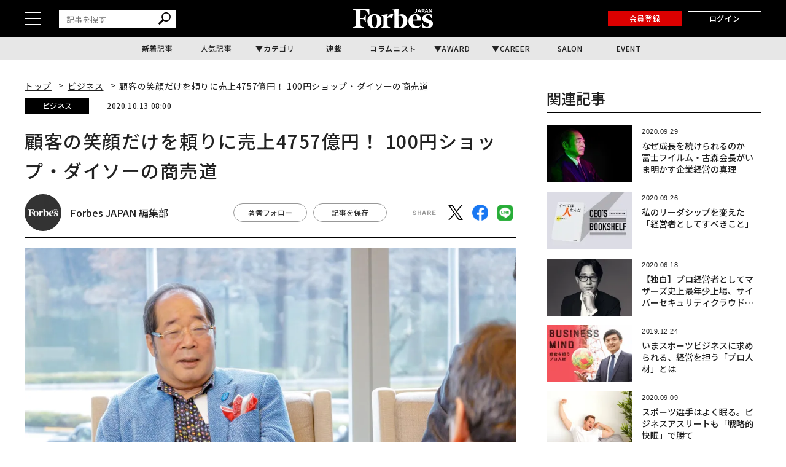

--- FILE ---
content_type: text/html; charset=UTF-8
request_url: https://forbesjapan.com/articles/detail/37321?read_more=1
body_size: 23818
content:
<!DOCTYPE html><html lang=ja><head prefix="og: http://ogp.me/ns# fb: http://ogp.me/ns/fb# website: http://ogp.me/ns/website#"><meta charset=UTF-8> <meta content="width=device-width, initial-scale=1.0" name=viewport><meta content="IE=edge" http-equiv=X-UA-Compatible><meta content=max-image-preview:large name=robots><meta content="telephone=no" name=format-detection><link href=https://static.forbesjapan.com/asset/favicon.ico rel="shortcut icon"><link href=https://forbesjapan.com/articles/detail/37321 rel=canonical><title>顧客の笑顔だけを頼りに売上4757億円！ 100円ショップ・ダイソーの商売道 | Forbes JAPAN 公式サイト（フォーブス ジャパン）</title><meta content="顧客の笑顔だけを頼りに売上4757億円！ 100円ショップ・ダイソーの商売道 | Forbes JAPAN 公式サイト（フォーブス ジャパン）" property=og:title><meta content=website property=og:type><meta content=https://images.forbesjapan.com/media/article/37321/images/main_image_373215b64dd84b8aa46ef640d3e0c4e477c03.jpg property=og:image><meta content="https://forbesjapan.com/articles/detail/37321?read_more=1" property=og:url><meta content=利益一円でも売る商法で、売上4757億円、世界28の国と地域に5500店舗を展開する100円ショップ「ダイソー」。目標やノルマ、予算一切なしという同社の経営の根底にある「運」と最前線で働くことの大切さについて、創業者の矢野博丈氏にForbe... property=og:description><meta content=1132003217202372 property=fb:app_id><meta content=summary_large_image name=twitter:card><meta content=利益一円でも売る商法で、売上4757億円、世界28の国と地域に5500店舗を展開する100円ショップ「ダイソー」。目標やノルマ、予算一切なしという同社の経営の根底にある「運」と最前線で働くことの大切さについて、創業者の矢野博丈氏にForbe... name=description><link href=/manifest.json rel=manifest><link href=//fonts.googleapis.com rel=dns-prefetch><link href=//fonts.gstatic.com rel=dns-prefetch><link href=//www.googletagmanager.com rel=dns-prefetch><link href=https://static.forbesjapan.com rel=dns-prefetch><link href=https://images.forbesjapan.com rel=dns-prefetch><link crossorigin="" href=//fonts.gstatic.com rel=preconnect><link href=//www.googletagmanager.com rel=preconnect><link as=script href=https://securepubads.g.doubleclick.net/tag/js/gpt.js rel=prefetch><link as=style href=https://static.forbesjapan.com/asset/frontend/dist/style-standard-common.bundle.css rel=prefetch><link as=style href=https://static.forbesjapan.com/asset/frontend/dist/style-standard-desktop.bundle.css rel=prefetch><link as=style href=https://static.forbesjapan.com/asset/frontend/dist/style-standard-smartphone.bundle.css rel=prefetch><link as=script href="https://www.googletagmanager.com/gtag/js?id=UA-23399050-3" rel=prefetch><link as=script href=https://static.forbesjapan.com/asset/frontend/dist/parts-standard.bundle.js rel=prefetch><link href=https://fonts.googleapis.com rel=preconnect><link crossorigin="" href=https://fonts.gstatic.com rel=preconnect><link as=style href="https://fonts.googleapis.com/css?family=Lato:700,900&display=swap" media=print onload="this.media='all'" rel=stylesheet><link as=style href="https://fonts.googleapis.com/css2?family=Roboto+Condensed:wght@400;700&display=swap" media=print onload="this.media='all'" rel=stylesheet><link href="https://fonts.googleapis.com/css2?family=Noto+Sans+JP:wght@100..900&display=swap" rel=stylesheet><link as=style href=https://static.forbesjapan.com/asset/frontend/dist/style-standard-common.bundle.css?20260127143515 rel=stylesheet><link as=style href=https://static.forbesjapan.com/asset/frontend/dist/style-standard-desktop.bundle.css?20260127143515 media="print and (max-width:768px), screen and (min-width:769px)" onload="this.media='screen and (min-width:769px)';" rel=stylesheet><link as=style href=https://static.forbesjapan.com/asset/frontend/dist/style-standard-smartphone.bundle.css?20260127143515 media="print and (min-width:769px), screen and (max-width:768px)" onload="this.media='screen and (max-width:768px)';" rel=stylesheet><script>var tp = window.tp || [];</script><script>(function(w,d,s,l,i){w[l]=w[l]||[];w[l].push({'gtm.start':
new Date().getTime(),event:'gtm.js'});var f=d.getElementsByTagName(s)[0],
j=d.createElement(s),dl=l!='dataLayer'?'&l='+l:'';j.async=true;j.src=
'https://www.googletagmanager.com/gtm.js?id='+i+dl;f.parentNode.insertBefore(j,f);
})(window,document,'script','dataLayer','GTM-K2BZS4J');</script><script async src="https://www.googletagmanager.com/gtag/js?id=UA-23399050-3"></script><script>window.dataLayer = window.dataLayer || [];
  function gtag(){dataLayer.push(arguments);}
  gtag('js', new Date());

  gtag('set', {    'content_group1': '',    'content_group2': 'ビジネス',    'content_group3': 'Forbes JAPAN 編集部',    'content_group4': 'オリジナル記事',    'content_group5': '谷本 有香'});
gtag('config', 'UA-23399050-3');</script><script type=text/javascript>var googletag = googletag || {};
  googletag.cmd = googletag.cmd || [];
  (function() {
    var gads = document.createElement('script');
    gads.async = true;
    gads.type = 'text/javascript';
    var useSSL = 'https:' == document.location.protocol;
    gads.src = (useSSL ? 'https:' : 'http:') +
      '//securepubads.g.doubleclick.net/tag/js/gpt.js';
    var node = document.getElementsByTagName('script')[0];
    node.parentNode.insertBefore(gads, node);
  })();</script><script>googletag.cmd.push(function () {
  googletag.pubads().addEventListener('slotOnload', function (event) {
    window.dispatchEvent(new Event('resize'));
  });
});</script><script type=text/javascript>window.pbjs = window.pbjs || {};
  window.pbjs.que = window.pbjs.que || [];</script><script async src=https://flux-cdn.com/client/linkties/forbes.min.js></script><script type=text/javascript>window.googletag = window.googletag || {};
   window.googletag.cmd = window.googletag.cmd || [];</script><script async src=https://securepubads.g.doubleclick.net/tag/js/gpt.js></script><script type=text/javascript>window.fluxtag = {
        readyBids: {
            prebid: false,
            amazon: false,
            google: false
        },
        failSafeTimeout: 3000,
        isFn: function (object) {
            var _t = 'Function';
            var toString = Object.prototype.toString;
            return toString.call(object) === '[object ' + _t + ']';
        },
        launchAdServer: function () {
            if (!fluxtag.readyBids.prebid || !fluxtag.readyBids.amazon) {
                return;
            }
            fluxtag.requestAdServer();
        },
        requestAdServer: function () {
            if (!fluxtag.readyBids.google) {
                fluxtag.readyBids.google = true;
                googletag.cmd.push(function () {
                    if (!!(pbjs.setTargetingForGPTAsync) && fluxtag.isFn(pbjs.setTargetingForGPTAsync)) {
                        pbjs.que.push(function () {
                            pbjs.setTargetingForGPTAsync();
                        });
                    }
                    googletag.pubads().refresh();
                });
            }
        },
        renderAds: function (lines, failSafeTimeout) {
            googletag.cmd.push(function () {
                var failSafeTimeout = failSafeTimeout || window.fluxtag.failSafeTimeout;
                var bidRequestTimeout = (failSafeTimeout - 500) > 0 ? failSafeTimeout - 500 : failSafeTimeout;
                var refreshLines = [];
                var params = (function () {
                    // GAMを呼び出したかを確認にするフラグ
                    var readyBids = {
                        amazon: false,
                        google: false,
                        prebid: false,
                    };
                    var definedSlots = [];
                    var adsInfo = {
                        gpt: {
                            slots: [],
                            displayDivIds : [],
                        },
                        aps: {
                            slots: [],
                            divIds: [],
                        },
                        pb: {
                            divIds: []
                        }
                    };

                    googletag.pubads().getSlots().forEach(function (slot) {
                        // 既にdefineSlotされていた場合
                        definedSlots[slot.getSlotElementId()] = slot;
                    });

                    lines.forEach(function(line) {
                        var divId = line.divId;
                        
                        adsInfo.pb.divIds.push(divId);

                        refreshLines.push({
                            code: line.gpt.unitCode,
                            id: divId
                        });

                        if (definedSlots[divId]) {
                            adsInfo.gpt.slots.push(definedSlots[divId]);
                        } else {
                            var slot = googletag.defineSlot(line.gpt.unitCode, line.gpt.sizes, divId)
                                .addService(googletag.pubads());
                            
                            if (line.gpt.sizeMapping && line.gpt.sizeMapping.length > 0) {
                                var sizeMapping = googletag.sizeMapping();
                                line.gpt.sizeMapping.forEach(function(size) {
                                    sizeMapping.addSize(size[0], size[1]);
                                });
                                slot.defineSizeMapping(sizeMapping.build());
                            }
                            if (line.gpt.keyValues && line.gpt.keyValues.length > 0) {
                                line.gpt.keyValues.forEach(function(param) {
                                    slot.setTargeting(param.key, param.value);
                                });
                            }
                            adsInfo.gpt.slots.push(slot);
                            adsInfo.gpt.displayDivIds.push(divId);
                        }
                        
                        // TAM並走枠の場合
                        if (!!line.aps) {
                            adsInfo.aps.slots.push({
                                slotID: divId,
                                slotName: line.aps.slotName,
                                sizes: line.aps.sizes
                            });
                            adsInfo.aps.divIds.push(divId);
                        }
                    });
                    // APSの枠がない場合
                    if (adsInfo.aps.slots.length === 0) {
                        readyBids.amazon = true;
                    }
                    // Prebid、APSでオークション後に起動する関数 (GAMコール、広告Display)
                    var adServerSend = function () {
                        if (!readyBids.amazon || !readyBids.prebid) {
                            return;
                        }
                        if (!readyBids.google) {
                            readyBids.google = true;
                            adsInfo.gpt.displayDivIds.forEach(function(divId) {
                                googletag.display(divId);
                            });
                            if (!!(pbjs.setTargetingForGPTAsync) && fluxtag.isFn(pbjs.setTargetingForGPTAsync)) {
                                pbjs.que.push(function () {
                                    pbjs.setTargetingForGPTAsync(adsInfo.pb.divIds);
                                });
                            }
                            if (adsInfo.aps.slots.length > 0 && !!(window.apstag) && fluxtag.isFn(window.apstag.fetchBids)) {
                                window.apstag.setDisplayBids(adsInfo.aps.divIds);
                            }
                            googletag.pubads().refresh(adsInfo.gpt.slots);
                        }
                    };
                    // APSオークション後に起動する関数
                    var apsCallback = function () {
                        readyBids.amazon = true;
                        adServerSend();
                    };
                    // Prebidオークション後に起動する関数
                    var pbCallback = function () {
                        readyBids.prebid = true;
                        adServerSend();
                    };
                    // もしtimeout以内にPrebidが動作できなかった場合、最終的にGAMをコール
                    setTimeout(function () {
                        readyBids.amazon = true;
                        readyBids.prebid = true;
                        adServerSend();
                    }, failSafeTimeout);

                    return {
                        aps: {
                            slots: adsInfo.aps.slots,
                            callback: apsCallback,
                        },
                        prebid: {
                            callback: pbCallback,
                        }
                    };
                })();
                
                if (!!(window.pbFlux) && window.pbFlux.refresh && fluxtag.isFn(window.pbFlux.refresh)) {
                    // Prebid呼び出し
                    pbjs.que.push(function () {
                        window.pbFlux.refresh({
                            lines: refreshLines,
                            callback: params.prebid.callback,
                            timeout: bidRequestTimeout
                        });
                    });
                } else {
                    params.prebid.callback();
                }

                if (params.aps.slots.length > 0 && !!(window.apstag) && fluxtag.isFn(window.apstag.fetchBids)) {
                    // APS呼び出し
                    window.apstag.fetchBids({
                        slots: params.aps.slots,
                        timeout: bidRequestTimeout
                    }, function (bids) {
                        params.aps.callback();
                    });
                } else {
                    params.aps.callback();
                }
            });
        }
    };</script><script type=text/javascript>! function (a9, a, p, s, t, A, g) {
    if (a[a9]) return;

    function q(c, r) {
      a[a9]._Q.push([c, r])
    }
    a[a9] = {
      init: function () {
        q("i", arguments)
      },
      fetchBids: function () {
        q("f", arguments)
      },
      setDisplayBids: function () {},
      targetingKeys: function () {
        return []
      },
      _Q: []
    };
    A = p.createElement(s);
    A.async = !0;
    A.src = t;
    g = p.getElementsByTagName(s)[0];
    g.parentNode.insertBefore(A, g)
  }("apstag", window, document, "script", "//c.amazon-adsystem.com/aax2/apstag.js");
  apstag.init({
    pubID: '3676', //【注意】発行されたpubID
    adServer: 'googletag',
    bidTimeout: 1e3 // 【注意】環境に合わせて数値をご設定してください
  });</script><script type=text/javascript>googletag.cmd.push(function () {
    googletag.pubads().enableSingleRequest();
    googletag.pubads().disableInitialLoad();
    googletag.pubads().setTargeting('env', 'prd');
    googletag.enableServices();
  });</script><link href=https://cdn.webpush.jp/pwa/10001215/552fa254-cc47-4dad-9dd7-a4a11b5efc99/manifest.json rel=manifest><script crossorigin=anonymous src=https://tag.aticdn.net/piano-analytics.js></script><script async src=//widgets.outbrain.com/outbrain.js></script><script data-obct="" type=text/javascript>/** DO NOT MODIFY THIS CODE**/
  !function(_window, _document) {
    var OB_ADV_ID = '0068784908e043017bd4160ea3fee0713f';
    if (_window.obApi) {
      var toArray = function(object) {
        return Object.prototype.toString.call(object) === '[object Array]' ? object : [object];
      };
      _window.obApi.marketerId = toArray(_window.obApi.marketerId).concat(toArray(OB_ADV_ID));
      return;
    }
    var api = _window.obApi = function() {
      api.dispatch ? api.dispatch.apply(api, arguments) : api.queue.push(arguments);
    };
    api.version = '1.1';
    api.loaded = true;
    api.marketerId = OB_ADV_ID;
    api.queue = [];
    var tag = _document.createElement('script');
    tag.async = true;
    tag.src = '//amplify.outbrain.com/cp/obtp.js';
    tag.type = 'text/javascript';
    var script = _document.getElementsByTagName('script')[0];
    script.parentNode.insertBefore(tag, script);
  }(window, document);

  obApi('track', 'PAGE_VIEW');</script><script>// Composer & 計測基本JSタグ（本番用)
// ADブロッカー検出スクリプト
(function(d,c){
d.cookie="__adblocker=; expires=Thu, 01 Jan 1970 00:00:00 GMT; path=/";
var j=function(adblocker){
 var t=new Date;
 t.setTime(t.getTime()+60*5*1E3);
 d.cookie="__adblocker="+(adblocker?"true":"false")+"; expires="+t.toUTCString()+"; path=/";
};
var s=d.createElement(c);
s.async=true;
s.src="//www.npttech.com/advertising.js";
s.onerror=function(){j(true);};
var b=d.getElementsByTagName(c)[0];
b.parentNode.insertBefore(s,b);
})(document,"script");
// Composerスクリプト
(function(src){
var a=document.createElement("script");
a.type="text/javascript";
a.async=true;
a.src=src;
var b=document.getElementsByTagName("script")[0];
b.parentNode.insertBefore(a,b);
})("https://experience-ap.piano.io/xbuilder/experience/load?aid=fnvbQYyypj");</script><script>const SITE_TITLE = 'Forbes JAPAN 公式サイト（フォーブス ジャパン）';
const NS_ARTICLE = 'favoriteArticleList';
const NS_AUTHOR = 'favoriteAuthorList';
const NS_MEMBER = 'membershipInformation';
const NS_ARTICLE_LIST = 'viewedArticleList';
const KEY_MEMBER_KEY = 'memberKey';
const KEY_MEMBER_TOKEN = 'memberToken';
const KEY_MEMBER_TIME = 'memberAccessTime';
const KEY_MEMBER_COMMON_ID = 'memberCommonId';
const DEVICE_BREAK_POINT = 768;
const STATIC_BASE_URL = 'https://static.forbesjapan.com';
const WALL_DELETE_DATE = '1767193200';
const WALL_LIMIT = 20;</script><body><noscript><iframe height=0 src="https://www.googletagmanager.com/ns.html?id=GTM-K2BZS4J" style=display:none;visibility:hidden width=0></iframe></noscript> <header class=header><div class=header__top><div class=header__top-inner><div class=header__hamburger-btn><div class=header__hamburger-bars><span class=header__hamburger-bar></span> <span class=header__hamburger-bar></span><span class=header__hamburger-bar></span></div> </div> <div class="header__search sp-none"><form action=/articles/search method=GET><input id=keyword name=keyword placeholder=記事を探す type=text> <button class=search_button type=submit><img height=20 loading=lazy src=https://static.forbesjapan.com/asset/frontend/img/icon_search.svg width=20> </button></form> </div><div class=header__logo><a href=https://forbesjapan.com><img height=32 loading=lazy src=https://static.forbesjapan.com/asset/frontend/img/logo_main.png width=130></a> </div><div class=header__btns><div class="header__subscription on__login" style="display: none;"><a href=https://bit.ly/4bkPGe9 target=_blank>定期購読</a> </div> <div class="header__mypage on__login" style="display: none;"><a href=/mypage>マイページ</a> </div><div class="header__register no__login" style="display: none;"><a href="/auth/register?r=https%3A%2F%2Fforbesjapan.com%2Farticles%2Fdetail%2F37321%3Fread_more%3D1">会員登録</a> </div><div class="header__login no__login" style="display: none;"><a href="/auth/login?r=https%3A%2F%2Fforbesjapan.com%2Farticles%2Fdetail%2F37321%3Fread_more%3D1">ログイン</a> </div><div class="header__search-btn-form pc-none"><form action=/articles/search method=GET><input id=keyword name=keyword placeholder=記事を探す type=text> <button class=search_button type=submit><img height=20 loading=lazy src=https://static.forbesjapan.com/asset/frontend/img/icon_search.svg width=20></button></form> </div></div></div> </div> <div class=header__bottom><div class=gnav><ul class=gnav__list><li class=gnav__list-item><a href=/articles/latest>新着記事</a> <li class=gnav__list-item><a href=/articles/ranking>人気記事</a> <li class="gnav__list-item has-child"><a href=#>カテゴリ</a> <div class="gnav-child gnav-child_cate"><ul class=gnav-child__list><li class=gnav-child__list-item><a href=/category/business> ビジネス </a> <li class=gnav-child__list-item><a href=/category/startups> スタートアップ </a> <li class=gnav-child__list-item><a href=/category/technology> テクノロジー </a> <li class=gnav-child__list-item><a href=/category/science> サイエンス </a> <li class=gnav-child__list-item><a href=/category/economics> 経済・社会 </a> <li class=gnav-child__list-item><a href=/category/investing> マネー </a> <li class=gnav-child__list-item><a href=/category/career> キャリア・教育 </a> <li class=gnav-child__list-item><a href=/category/entertainment> エンタメ・スポーツ </a> <li class=gnav-child__list-item><a href=/category/art> アート・カルチャー </a> <li class=gnav-child__list-item><a href=/category/lifestyle> ライフスタイル </a> <li class=gnav-child__list-item><a href=/category/forbesglobal> Forbes Global </a> </ul> </div><li class=gnav__list-item><a href=/series>連載</a> <li class=gnav__list-item><a href=/author/columnists>コラムニスト</a> <li class="gnav__list-item has-child"><a href=#>AWARD</a> <div class="gnav-child gnav-child_award"><ul class=gnav-child__list><li class=gnav-child__list-item><a href=/30under30><p class=menu-img><img alt=award-alt-1 height=44 loading=lazy src="https://static.forbesjapan.com/asset/frontend/img/logo_menu_30.png?w=39" width=43> </p> <span class=menu-txt> 30 UNDER 30 </span></a> <li class=gnav-child__list-item><a href=https://forbesjapan.com/feat/womenaward2024/><p class=menu-img><img alt=award-alt-2 height=50 loading=lazy src="https://static.forbesjapan.com/asset/frontend/img/logo_menu_woman.png?w=39" width=39> </p> <span class=menu-txt> WOMAN AWARD </span></a> <li class=gnav-child__list-item><a href=/small_giants><p class=menu-img><img alt=award-alt-3 height=39 loading=lazy src="https://static.forbesjapan.com/asset/frontend/img/logo_menu_giants.png?w=39" width=30> </p> <span class=menu-txt> SMALL GIANTS AWARD </span></a> <li class=gnav-child__list-item><a href=https://forbesjapan.com/feat/rising_star/><p class=menu-img><img alt=award-alt-4 height=51 loading=lazy src="https://static.forbesjapan.com/asset/frontend/img/logo_menu_rising.png?w=39" width=49> </p> <span class=menu-txt> RISING STAR </span></a> </ul> </div><li class="gnav__list-item has-child"><a href=https://career.forbesjapan.com/>CAREER</a> <div class="gnav-child gnav-child_career"><div class=gnav-child__img><a href=https://career.forbesjapan.com/ rel=noreferrer target=_blank><img alt="" height=73 loading=lazy src="https://static.forbesjapan.com/asset/frontend/img/banner_menu.png?w=830" width=830></a></div> <ul class=gnav-child__list><li class=gnav-child__list-item><a href=/articles/detail/85870><p class=img><img alt="" loading=lazy src="https://images.forbesjapan.com/media/article/85870/images/list_image_cc3630ca13f2d1b6963aedacf82fde30ce7d2875.jpeg?w=363"> <p class=txt> 世界ブランドを日本の地でカタチにする──ローカルアーキテクトが紡ぐ、情緒的経営価値 </p></a> <li class=gnav-child__list-item><a href=/articles/detail/84572><p class=img><img alt="" loading=lazy src="https://images.forbesjapan.com/media/article/84572/images/main_image_37ff49791eb0cec4668567245db9b5537e62e817.jpg?w=363"> <p class=txt> 世界を舞台に、顧客の喜びを生む──フェアコンサルティングが描く「海外×キャリア」の新しいかたち </p></a> <li class=gnav-child__list-item><a href=/articles/detail/82089><p class=img><img alt="" loading=lazy src="https://images.forbesjapan.com/media/article/82089/images/list_image_753e86616748a75bf556d2021d4e8d6891615a19.jpg?w=363"> <p class=txt> 国内最大級の動物病院グループが誕生──M&amp;Aが拓いた持続可能な仕組みとは </p></a> <li class=gnav-child__list-item><a href=/articles/detail/81482><p class=img><img alt="" loading=lazy src="https://images.forbesjapan.com/media/article/81482/images/list_image_6abeee92bcb6347a21954befa98798391de2c833.jpg?w=363"> <p class=txt> 利益逆算で挑戦を続ける──価値と未来を切り拓くエレビスタの組織力 </p></a> </ul></div><li class=gnav__list-item><a href=https://forbesjapansalon.com/ target=_blank>SALON</a> <li class=gnav__list-item><a href=/event>EVENT</a> </ul> </div> </div></header><script type=application/ld+json>{
    "@context": "https://schema.org",
    "@type": "SiteNavigationElement",
    "hasPart": [
                        {
            "@type": "CollectionPage",
            "name": "新着記事",
            "url": "https://forbesjapan.com/articles/latest"
        },
                    {
            "@type": "CollectionPage",
            "name": "人気記事",
            "url": "https://forbesjapan.com/articles/ranking"
        },
                            {
            "@type": "CollectionPage",
            "name": "連載",
            "url": "https://forbesjapan.com/series"
        },
                    {
            "@type": "CollectionPage",
            "name": "コラムニスト",
            "url": "https://forbesjapan.com/author/columnists"
        },
                                    {
            "@type": "CollectionPage",
            "name": "SALON",
            "url": "https://forbesjapansalon.com/"
        },
                    {
            "@type": "CollectionPage",
            "name": "EVENT",
            "url": "https://forbesjapan.com/event"
        },
                {
            "@type": "CollectionPage",
            "name": "ビジネス",
            "url": "https://forbesjapan.com/category/business"
        },            {
            "@type": "CollectionPage",
            "name": "スタートアップ",
            "url": "https://forbesjapan.com/category/startups"
        },            {
            "@type": "CollectionPage",
            "name": "テクノロジー",
            "url": "https://forbesjapan.com/category/technology"
        },            {
            "@type": "CollectionPage",
            "name": "サイエンス",
            "url": "https://forbesjapan.com/category/science"
        },            {
            "@type": "CollectionPage",
            "name": "経済・社会",
            "url": "https://forbesjapan.com/category/economics"
        },            {
            "@type": "CollectionPage",
            "name": "マネー",
            "url": "https://forbesjapan.com/category/investing"
        },            {
            "@type": "CollectionPage",
            "name": "キャリア・教育",
            "url": "https://forbesjapan.com/category/career"
        },            {
            "@type": "CollectionPage",
            "name": "エンタメ・スポーツ",
            "url": "https://forbesjapan.com/category/entertainment"
        },            {
            "@type": "CollectionPage",
            "name": "アート・カルチャー",
            "url": "https://forbesjapan.com/category/art"
        },            {
            "@type": "CollectionPage",
            "name": "ライフスタイル",
            "url": "https://forbesjapan.com/category/lifestyle"
        },            {
            "@type": "CollectionPage",
            "name": "Forbes Global",
            "url": "https://forbesjapan.com/category/forbesglobal"
        }        ]
}</script><header class="header header_fixed"><div class=header__top><div class=header__top-inner><div class=header__hamburger-btn><div class=header__hamburger-bars><span class=header__hamburger-bar></span> <span class=header__hamburger-bar></span><span class=header__hamburger-bar></span></div> </div> <div class="header__search sp-none"><form action=/articles/search method=GET><input id=keyword name=keyword placeholder=記事を探す type=text> <button class=search_button type=submit><img height=20 loading=lazy src=https://static.forbesjapan.com/asset/frontend/img/icon_search.svg width=20></button></form> </div><div class=header__logo><a href=https://forbesjapan.com><img height=32 loading=lazy src=https://static.forbesjapan.com/asset/frontend/img/logo_main.png width=130></a> </div><div class=header__btns><div class="header__subscription on__login" style="display: none;"><a href=https://bit.ly/4bkPGe9 target=_blank>定期購読</a> </div> <div class="header__mypage on__login" style="display: none;"><a href=/mypage>マイページ</a> </div><div class="header__register no__login" style="display: none;"><a href="/auth/register?r=https%3A%2F%2Fforbesjapan.com%2Farticles%2Fdetail%2F37321%3Fread_more%3D1">会員登録</a> </div><div class="header__login no__login" style="display: none;"><a href="/auth/login?r=https%3A%2F%2Fforbesjapan.com%2Farticles%2Fdetail%2F37321%3Fread_more%3D1">ログイン</a> </div></div></div> </div> <div class=header__bottom><div class=gnav><ul class=gnav__list><li class=gnav__list-item><a href=/articles/latest>新着記事</a> <li class=gnav__list-item><a href=/articles/ranking>人気記事</a> <li class="gnav__list-item has-child"><a href=#>カテゴリ</a> <div class="gnav-child gnav-child_cate"><ul class=gnav-child__list><li class=gnav-child__list-item><a href=/category/business> ビジネス </a> <li class=gnav-child__list-item><a href=/category/startups> スタートアップ </a> <li class=gnav-child__list-item><a href=/category/technology> テクノロジー </a> <li class=gnav-child__list-item><a href=/category/science> サイエンス </a> <li class=gnav-child__list-item><a href=/category/economics> 経済・社会 </a> <li class=gnav-child__list-item><a href=/category/investing> マネー </a> <li class=gnav-child__list-item><a href=/category/career> キャリア・教育 </a> <li class=gnav-child__list-item><a href=/category/entertainment> エンタメ・スポーツ </a> <li class=gnav-child__list-item><a href=/category/art> アート・カルチャー </a> <li class=gnav-child__list-item><a href=/category/lifestyle> ライフスタイル </a> <li class=gnav-child__list-item><a href=/category/forbesglobal> Forbes Global </a> </ul> </div><li class=gnav__list-item><a href=/series>連載</a> <li class=gnav__list-item><a href=/author/columnists>コラムニスト</a> <li class="gnav__list-item has-child"><a href=#>AWARD</a> <div class="gnav-child gnav-child_award"><ul class=gnav-child__list><li class=gnav-child__list-item><a href=/30under30><p class=menu-img><img alt=award-alt-1 height=44 loading=lazy src="https://static.forbesjapan.com/asset/frontend/img/logo_menu_30.png?w=60" width=43> </p> <span class=menu-txt> 30 UNDER 30 </span></a> <li class=gnav-child__list-item><a href=https://forbesjapan.com/feat/womenaward2024/><p class=menu-img><img alt=award-alt-2 height=50 loading=lazy src="https://static.forbesjapan.com/asset/frontend/img/logo_menu_woman.png?w=60" width=39> </p> <span class=menu-txt> WOMAN AWARD </span></a> <li class=gnav-child__list-item><a href=/small_giants><p class=menu-img><img alt=award-alt-3 height=39 loading=lazy src="https://static.forbesjapan.com/asset/frontend/img/logo_menu_giants.png?w=60" width=30> </p> <span class=menu-txt> SMALL GIANTS AWARD </span></a> <li class=gnav-child__list-item><a href=https://forbesjapan.com/feat/rising_star/><p class=menu-img><img alt=award-alt-4 height=51 loading=lazy src="https://static.forbesjapan.com/asset/frontend/img/logo_menu_rising.png?w=60" width=49> </p> <span class=menu-txt> RISING STAR </span></a> </ul> </div><li class="gnav__list-item has-child"><a href=https://career.forbesjapan.com/>CAREER</a> <div class="gnav-child gnav-child_career"><div class=gnav-child__img><a href=https://career.forbesjapan.com/ rel=noreferrer target=_blank><img alt="" height=73 loading=lazy src="https://static.forbesjapan.com/asset/frontend/img/banner_menu.png?w=830" width=830></a></div> <ul class=gnav-child__list><li class=gnav-child__list-item><a href=/articles/detail/85870><p class=img><img alt="" loading=lazy src="https://images.forbesjapan.com/media/article/85870/images/list_image_cc3630ca13f2d1b6963aedacf82fde30ce7d2875.jpeg?w=200"> <p class=txt> 世界ブランドを日本の地でカタチにする──ローカルアーキテクトが紡ぐ、情緒的経営価値 </p></a> <li class=gnav-child__list-item><a href=/articles/detail/84572><p class=img><img alt="" loading=lazy src="https://images.forbesjapan.com/media/article/84572/images/main_image_37ff49791eb0cec4668567245db9b5537e62e817.jpg?w=200"> <p class=txt> 世界を舞台に、顧客の喜びを生む──フェアコンサルティングが描く「海外×キャリア」の新しいかたち </p></a> <li class=gnav-child__list-item><a href=/articles/detail/82089><p class=img><img alt="" loading=lazy src="https://images.forbesjapan.com/media/article/82089/images/list_image_753e86616748a75bf556d2021d4e8d6891615a19.jpg?w=200"> <p class=txt> 国内最大級の動物病院グループが誕生──M&amp;Aが拓いた持続可能な仕組みとは </p></a> <li class=gnav-child__list-item><a href=/articles/detail/81482><p class=img><img alt="" loading=lazy src="https://images.forbesjapan.com/media/article/81482/images/list_image_6abeee92bcb6347a21954befa98798391de2c833.jpg?w=200"> <p class=txt> 利益逆算で挑戦を続ける──価値と未来を切り拓くエレビスタの組織力 </p></a> </ul></div><li class=gnav__list-item><a href=https://forbesjapansalon.com/>SALON</a> <li class=gnav__list-item><a href=/event>EVENT</a> </ul> </div> </div></header><div class=side-nav><div class=side-nav__inner><div class="header__search pc-none"><form action=/articles/search method=GET><input id=keyword name=keyword placeholder=記事を探す type=text> <button class=search_button type=submit><img height=20 loading=lazy src=https://static.forbesjapan.com/asset/frontend/img/icon_search.svg width=20> </button></form> </div> <div class=side-nav-menu><div class=side-nav-menu__inner><ul class=side-nav-menu-list><li class=side-nav-menu-list__item><a href=/category/business>ビジネス</a> <div class=side-nav-menu-list-sublist-wrap><ul class=side-nav-menu-list-sublist><li class=side-nav-menu-list-sublist__item><a href=/category/business_ceos>CEOs</a> <li class=side-nav-menu-list-sublist__item><a href=/category/business_management>経営・戦略</a> <li class=side-nav-menu-list-sublist__item><a href=/category/business_marketing>マーケティング</a> <li class=side-nav-menu-list-sublist__item><a href=/category/business_startup>新規事業</a> <li class=side-nav-menu-list-sublist__item><a href=/category/business_succession>事業継承</a> <li class=side-nav-menu-list-sublist__item><a href=/category/business_sustainability>サステナビリティ</a> </ul> </div> <li class=side-nav-menu-list__item><a href=/category/startups>スタートアップ</a> <div class=side-nav-menu-list-sublist-wrap><ul class=side-nav-menu-list-sublist><li class=side-nav-menu-list-sublist__item><a href=/category/startups_entrepreneur>起業家</a> <li class=side-nav-menu-list-sublist__item><a href=/category/startups_domestic>国内</a> <li class=side-nav-menu-list-sublist__item><a href=/category/startups_overseas>海外</a> <li class=side-nav-menu-list-sublist__item><a href=/category/startups_vc>VC</a> <li class=side-nav-menu-list-sublist__item><a href=/category/startups_ecosystem>エコシステム</a> </ul> </div><li class=side-nav-menu-list__item><a href=/category/technology>テクノロジー</a> <div class=side-nav-menu-list-sublist-wrap><ul class=side-nav-menu-list-sublist><li class=side-nav-menu-list-sublist__item><a href=/category/technology_blockchain>ブロックチェーン</a> <li class=side-nav-menu-list-sublist__item><a href=/category/technology_ai>AI</a> <li class=side-nav-menu-list-sublist__item><a href=/category/technology_mobility>モビリティ</a> <li class=side-nav-menu-list-sublist__item><a href=/category/technology_product>製品</a> <li class=side-nav-menu-list-sublist__item><a href=/category/technology_service>サービス</a> </ul> </div><li class=side-nav-menu-list__item><a href=/category/science>サイエンス</a> <div class=side-nav-menu-list-sublist-wrap><ul class=side-nav-menu-list-sublist><li class=side-nav-menu-list-sublist__item><a href=/category/science_space>宇宙</a> <li class=side-nav-menu-list-sublist__item><a href=/category/science_healthcare>ヘルスケア</a> <li class=side-nav-menu-list-sublist__item><a href=/category/science_bio>バイオ</a> <li class=side-nav-menu-list-sublist__item><a href=/category/science_environment>気候・環境</a> </ul> </div><li class=side-nav-menu-list__item><a href=/category/economics>経済・社会</a> <div class=side-nav-menu-list-sublist-wrap><ul class=side-nav-menu-list-sublist><li class=side-nav-menu-list-sublist__item><a href=/category/economics_politics>政治</a> <li class=side-nav-menu-list-sublist__item><a href=/category/economics_economy>経済</a> <li class=side-nav-menu-list-sublist__item><a href=/category/economics_domestic>国内</a> <li class=side-nav-menu-list-sublist__item><a href=/category/economics_north-america>北米</a> <li class=side-nav-menu-list-sublist__item><a href=/category/economics_asia>アジア</a> <li class=side-nav-menu-list-sublist__item><a href=/category/economics_europe>欧州</a> <li class=side-nav-menu-list-sublist__item><a href=/category/economics_other>その他</a> </ul> </div><li class=side-nav-menu-list__item><a href=/category/investing>マネー</a> <div class=side-nav-menu-list-sublist-wrap><ul class=side-nav-menu-list-sublist><li class=side-nav-menu-list-sublist__item><a href=/category/investing_market>マーケット</a> <li class=side-nav-menu-list-sublist__item><a href=/category/investing_crypto-assets>暗号資産</a> <li class=side-nav-menu-list-sublist__item><a href=/category/investing_asset-management>資産運用</a> <li class=side-nav-menu-list-sublist__item><a href=/category/investing_insurance>保険</a> <li class=side-nav-menu-list-sublist__item><a href=/category/investing_richlist>リッチリスト</a> </ul> </div><li class=side-nav-menu-list__item><a href=/category/career>キャリア・教育</a> <div class=side-nav-menu-list-sublist-wrap><ul class=side-nav-menu-list-sublist><li class=side-nav-menu-list-sublist__item><a href=/category/career_career-plan>キャリア</a> <li class=side-nav-menu-list-sublist__item><a href=/category/career_leadership>リーダーシップ</a> <li class=side-nav-menu-list-sublist__item><a href=/category/career_working-style>働き方</a> <li class=side-nav-menu-list-sublist__item><a href=/category/career_education>教育</a> <li class=side-nav-menu-list-sublist__item><a href=/category/career_diversity-Inclusion>D&I</a> </ul> </div><li class=side-nav-menu-list__item><a href=/category/entertainment>エンタメ・スポーツ</a> <div class=side-nav-menu-list-sublist-wrap><ul class=side-nav-menu-list-sublist><li class=side-nav-menu-list-sublist__item><a href=/category/entertainment_music>音楽</a> <li class=side-nav-menu-list-sublist__item><a href=/category/entertainment_movie>映画</a> <li class=side-nav-menu-list-sublist__item><a href=/category/entertainment_sports>スポーツ</a> </ul> </div><li class=side-nav-menu-list__item><a href=/category/art>アート・カルチャー</a> <div class=side-nav-menu-list-sublist-wrap><ul class=side-nav-menu-list-sublist><li class=side-nav-menu-list-sublist__item><a href=/category/art_aesthetic>アート</a> <li class=side-nav-menu-list-sublist__item><a href=/category/art_culture>カルチャー</a> <li class=side-nav-menu-list-sublist__item><a href=/category/art_books>ブック</a> </ul> </div><li class=side-nav-menu-list__item><a href=/category/lifestyle>ライフスタイル</a> <div class=side-nav-menu-list-sublist-wrap><ul class=side-nav-menu-list-sublist><li class=side-nav-menu-list-sublist__item><a href=/category/lifestyle_living>暮らし</a> <li class=side-nav-menu-list-sublist__item><a href=/category/lifestyle_health>健康</a> <li class=side-nav-menu-list-sublist__item><a href=/category/lifestyle_travel>旅</a> <li class=side-nav-menu-list-sublist__item><a href=/category/lifestyle_fashion>ファッション</a> <li class=side-nav-menu-list-sublist__item><a href=/category/lifestyle_gourmet>食＆酒</a> <li class=side-nav-menu-list-sublist__item><a href=/category/lifestyle_cars>車</a> <li class=side-nav-menu-list-sublist__item><a href=/category/lifestyle_watches>時計</a> </ul> </div><li class=side-nav-menu-list__item><a href=/category/forbesglobal>Forbes Global</a> <div class=side-nav-menu-list-sublist-wrap><ul class=side-nav-menu-list-sublist><li class=side-nav-menu-list-sublist__item><a href=/category/forbesglobal_france>France</a> <li class=side-nav-menu-list-sublist__item><a href=/category/forbesglobal_Italia>Italia</a> <li class=side-nav-menu-list-sublist__item><a href=/category/forbesglobal_India>India</a> </ul> </div></ul> </div> </div><div class=side-nav-submenu><div class=side-nav-submenu__inner><ul class=side-nav-submenu-list><li class=side-nav-submenu-list__item><a href=/30under30>30 UNDER 30</a> <li class=side-nav-submenu-list__item><a href=/small_giants>SMALL GIANTS</a><li class=side-nav-submenu-list__item><a href=https://forbesjapan.com/feat/rising_star/>RISING STAR</a><li class=side-nav-submenu-list__item><a href=https://forbesjapan.com/feat/womenaward2024/>WOMEN</a> <li class=side-nav-submenu-list__item><a href=/series>連載</a><li class=side-nav-submenu-list__item><a href=/category/brandvoice>BRAND VOICE・Paid Program</a> <li class="side-nav-submenu-list__career side-nav-submenu-list__item"><a href=https://career.forbesjapan.com/ target=_blank>Forbes JAPAN CAREER・Paid Program</a><li class=side-nav-submenu-list__item><a href=https://forbesjapansalon.com/ target=_blank>SALON</a><li class="side-nav-submenu-list__item side-nav-submenu-list__item_last"><a href=/magazine/list/forbesjapan>最新号のご紹介</a> </ul> <ul class="side-nav-submenu-sns sp-none"><li class=side-nav-submenu-sns__item><a href=https://www.facebook.com/forbesjapan rel="noopener noreferrer" target=_blank><img alt=facebook height=26 loading=lazy src=https://static.forbesjapan.com/asset/frontend/img/icon_facebook.png width=26></a> <li class=side-nav-submenu-sns__item><a href=https://twitter.com/forbesjapan rel="noopener noreferrer" target=_blank><img alt=Xのリンクアイコン height="" loading=lazy src=https://static.forbesjapan.com/asset/frontend/img/icon_twitter-x_white.png width=24></a> <li class=side-nav-submenu-sns__item><a href=https://www.instagram.com/forbesjapan/ rel="noopener noreferrer" target=_blank><img alt=Instagram height=25 loading=lazy src=https://static.forbesjapan.com/asset/frontend/img/icon_instagram.png width=25></a> <li class=side-nav-submenu-sns__item><a href=https://line.me/R/ti/p/%40oa-forbesjapan rel="noopener noreferrer" target=_blank><img alt=LINE height=25 loading=lazy src=https://static.forbesjapan.com/asset/frontend/img/icon_line.png width=25></a> <li class=side-nav-submenu-sns__item><a href=https://www.youtube.com/channel/UCNqh_t77RbTQiWFjY_cwm_g rel="noopener noreferrer" target=_blank><img alt=YouTube height=22 loading=lazy src=https://static.forbesjapan.com/asset/frontend/img/icon_youtube.png width=31></a> </ul></div> </div><div class="pc-none side-nav-footer"><div class=side-nav-footer__inner><div class=side-nav-footer-logo><a href=https://forbesjapan.com><img alt=forbes loading=lazy src=https://static.forbesjapan.com/asset/frontend/img/logo_footer.png></a> </div> <div class=side-nav-footer-sns><ul class=side-nav-footer-sns__list><li class=side-nav-footer-sns__item><a href=https://www.facebook.com/forbesjapan rel="noopener noreferrer" target=_blank><img alt=facebook height=29 loading=lazy src=https://static.forbesjapan.com/asset/frontend/img/icon_facebook.png width=29></a> <li class=side-nav-footer-sns__item><a href=https://twitter.com/forbesjapan rel="noopener noreferrer" target=_blank><img alt=Xのリンクアイコン height="" loading=lazy src=https://static.forbesjapan.com/asset/frontend/img/icon_twitter-x_white.png width=24></a> <li class=side-nav-footer-sns__item><a href=https://www.instagram.com/forbesjapan/ rel="noopener noreferrer" target=_blank><img alt=Instagram height=28 loading=lazy src=https://static.forbesjapan.com/asset/frontend/img/icon_instagram.png width=28></a> <li class=side-nav-footer-sns__item><a href=https://line.me/R/ti/p/%40oa-forbesjapan rel="noopener noreferrer" target=_blank><img alt=LINE height=28 loading=lazy src=https://static.forbesjapan.com/asset/frontend/img/icon_line.png width=28></a> <li class=side-nav-footer-sns__item><a href=https://www.youtube.com/channel/UCNqh_t77RbTQiWFjY_cwm_g rel="noopener noreferrer" target=_blank><img alt=YouTube height=24 loading=lazy src=https://static.forbesjapan.com/asset/frontend/img/icon_youtube.png width=34></a> </ul> </div><div class=side-nav-footer-link><ul class=side-nav-footer-link__list><li class=side-nav-footer-link__item><a href=/news/list>お知らせ</a> <li class=side-nav-footer-link__item><a href=https://linkties.com/company/ rel=noreferrer target=_blank>会社概要</a> <li class=side-nav-footer-link__item><a href=https://forbesjapan.com/feat/ceo_conference/>イベント</a> <li class=side-nav-footer-link__item><a href=https://forbesjapan.com/feat/advertising/>広告掲載</a> <li class=side-nav-footer-link__item><a href=https://linkties.com/careers/ rel=noreferrer target=_blank>採用情報</a> <li class=side-nav-footer-link__item><a href=/page/privacy>個人情報保護方針</a> <li class=side-nav-footer-link__item><a href=https://linkties-holdings.com/contact/ rel=noreferrer target=_blank>お問い合わせ</a> </ul> </div><div class=side-nav-footer-copyright><p class=side-nav-footer-copyright__txt>(c) linkties Co., Ltd. Under license from Forbes.com LLC&trade; All rights reserved. </div></div> </div></div> </div><script defer src=/asset/frontend/js/set-ga-param-header.js></script><div class=ias-container id=ias-container><div class=ias-item id=articleContainer-37321><div class="ad-gate ad-gate-pc sp-none"><div class="ad-gate-pc__center ad-pc adFrame1301"><div id=dipalyId-697d60d235e8a style="min-height: 250px; text-align: center;"><script>if (window.innerWidth > 768) {
(function() {
    var lines = [
        {
            divId: 'dipalyId-697d60d235e8a',
            gpt: {
                unitCode: '/122817434/HP_970x250_1st',
                sizes: [
                    [1230,250],[970, 250], [728, 90], [1, 1]
                ]
            }
        }
    ];
    window.fluxtag.renderAds(lines, window.fluxtag.failSafeTimeout);
})();
}</script> </div></div> </div> <div class="ad-head ad-sp ad37321 adFrame2304"><div id=dipalyId-697d60d2365ed style="min-height: 180px; text-align: center;"><script>if (window.innerWidth <= 768) {
(function() {
    var lines = [
        {
            divId: 'dipalyId-697d60d2365ed',
            gpt: {
                unitCode: '/122817434/Forbes_SP_320x180',
                sizes: [
                    [300, 250], [336, 280], [320, 180], [1, 1]
                ]
            }
        }
    ];
    window.fluxtag.renderAds(lines, window.fluxtag.failSafeTimeout);
})();
}</script> </div> <!--
<style>
body .ad-head {
margin-top: 0 !important;
}
</style>
<div id="dipalyId-697d60d2365ed" class="ad-head-gate">
	<script>if (window.innerWidth <= 768) {
		googletag.cmd.push(function() {
			var slot = googletag.defineSlot('/122817434/Forbes_SP_320x180', [ [300, 250], [300, 300], [336, 280], [320, 180], [1, 1]], 'dipalyId-697d60d2365ed').addService(googletag.pubads());
			googletag.pubads().enableSingleRequest();
			googletag.pubads().disableInitialLoad();
			googletag.enableServices();
			googletag.display('dipalyId-697d60d2365ed');
			googletag.pubads().refresh([slot]);
		});
	}</script>
</div> --></div><div class=cont><div class=cont-left><div class=breadcrumb><ol class=breadcrumb__list><li class=breadcrumb__item><a href=/>トップ</a><li class=breadcrumb__item><a href=/category/business>ビジネス</a><li class=breadcrumb__item><span>顧客の笑顔だけを頼りに売上4757億円！ 100円ショップ・ダイソーの商売道</span></ol></div><script type=application/ld+json>{"@context": "http://schema.org","@type": "BreadcrumbList","itemListElement": [{
  "@type": "ListItem",
  "position": 1,
  "item": {
    "@id": "https://forbesjapan.com/",
    "name": "トップ"
  }
},{
  "@type": "ListItem",
  "position": 2,
  "item": {
    "@id": "https://forbesjapan.com/category/business",
    "name": "ビジネス"
  }
},{
  "@type": "ListItem",
  "position": 3,
  "item": {
    "@id": "https://forbesjapan.com/articles/detail/37321?read_more=1",
    "name": "顧客の笑顔だけを頼りに売上4757億円！ 100円ショップ・ダイソーの商売道"
  }
}]}</script> <section class=article-detail><div class=article-detail-head><div class=meta><p class="cate sp-none"><a href=/category/business> ビジネス </a> <p class=date>2020.10.13 08:00</div> <h1 class=article-tit>顧客の笑顔だけを頼りに売上4757億円！ 100円ショップ・ダイソーの商売道</h1><div class=article-detail-head__bottom><div class=author><div class="author__img sp-none"><a href=/author/detail/1><img alt="" loading=lazy src="https://images.forbesjapan.com/media/author/1/images/a2a64099489c3064a307a75730df7c42f3464288.jpeg?w=120"> </a> </div> <div class="author__img pc-none"><a href=/author/detail/1><img alt="" loading=lazy src="https://images.forbesjapan.com/media/author/1/images/a2a64099489c3064a307a75730df7c42f3464288.jpeg?w=120"> </a> </div><div class=author__txt><p class=name><a href=/author/detail/1> Forbes JAPAN 編集部 </a> </div></div> <div class="follow-btns sp-none"><p class=follow-btns__btn><span class=js-favorite-author data-article_id=37321 data-author_id=1>著者フォロー</span> <p class=follow-btns__btn id=saveArticle_37321><span class=js-favorite-article data-article_id=37321>記事を保存</span> </div><div class="follow-btns pc-none"><p class=follow-btns__btn><span class=js-favorite-author data-article_id=37321 data-author_id=1>著者フォロー</span> <p class=follow-btns__btn id=saveArticle_37321><span class=js-favorite-article data-article_id=37321>記事を保存</span> </div><div class="sns-icons sp-none"><div class=sns-icons__tit><img alt="" height=8 loading=lazy src=https://static.forbesjapan.com/asset/frontend/img/logo_share.png width=38> </div> <ul class=sns-icons__list><li class=sns-icons__item><a href="http://twitter.com/share?text=%E9%A1%A7%E5%AE%A2%E3%81%AE%E7%AC%91%E9%A1%94%E3%81%A0%E3%81%91%E3%82%92%E9%A0%BC%E3%82%8A%E3%81%AB%E5%A3%B2%E4%B8%8A4757%E5%84%84%E5%86%86%EF%BC%81+100%E5%86%86%E3%82%B7%E3%83%A7%E3%83%83%E3%83%97%E3%83%BB%E3%83%80%E3%82%A4%E3%82%BD%E3%83%BC%E3%81%AE%E5%95%86%E5%A3%B2%E9%81%93+%7C+Forbes+JAPAN+%E5%85%AC%E5%BC%8F%E3%82%B5%E3%82%A4%E3%83%88%EF%BC%88%E3%83%95%E3%82%A9%E3%83%BC%E3%83%96%E3%82%B9+%E3%82%B8%E3%83%A3%E3%83%91%E3%83%B3%EF%BC%89&url=https://forbesjapan.com/articles/detail/37321" id=twitter rel="noopener noreferrer" target=_blank><img alt=Xのリンクアイコン height="" loading=lazy src="https://static.forbesjapan.com/asset/frontend/img/icon_twitter-x.png?w=30" width=24> </a> <li class=sns-icons__item><a href="https://www.facebook.com/share.php?u=https://forbesjapan.com/articles/detail/37321" id=facebook rel="noopener noreferrer" target=_blank><img alt=facebook height=26 loading=lazy src="https://static.forbesjapan.com/asset/frontend/img/icon_facebook.png?w=30" width=26> </a> <li class=sns-icons__item><a href=http://line.me/R/msg/text/?%E9%A1%A7%E5%AE%A2%E3%81%AE%E7%AC%91%E9%A1%94%E3%81%A0%E3%81%91%E3%82%92%E9%A0%BC%E3%82%8A%E3%81%AB%E5%A3%B2%E4%B8%8A4757%E5%84%84%E5%86%86%EF%BC%81+100%E5%86%86%E3%82%B7%E3%83%A7%E3%83%83%E3%83%97%E3%83%BB%E3%83%80%E3%82%A4%E3%82%BD%E3%83%BC%E3%81%AE%E5%95%86%E5%A3%B2%E9%81%93+%7C+Forbes+JAPAN+%E5%85%AC%E5%BC%8F%E3%82%B5%E3%82%A4%E3%83%88%EF%BC%88%E3%83%95%E3%82%A9%E3%83%BC%E3%83%96%E3%82%B9+%E3%82%B8%E3%83%A3%E3%83%91%E3%83%B3%EF%BC%89%0D%0Ahttps://forbesjapan.com/articles/detail/37321 id=line rel="noopener noreferrer" target=_blank><img alt=LINE height=25 loading=lazy src="https://static.forbesjapan.com/asset/frontend/img/icon_line.png?w=30" width=25> </a> </ul></div><div class="pc-none sns-icons"><div class=sns-icons__tit><img alt="" height=8 loading=lazy src=https://static.forbesjapan.com/asset/frontend/img/logo_share.png width=38> </div> <ul class=sns-icons__list><li class=sns-icons__item><a href="http://twitter.com/share?text=%E9%A1%A7%E5%AE%A2%E3%81%AE%E7%AC%91%E9%A1%94%E3%81%A0%E3%81%91%E3%82%92%E9%A0%BC%E3%82%8A%E3%81%AB%E5%A3%B2%E4%B8%8A4757%E5%84%84%E5%86%86%EF%BC%81+100%E5%86%86%E3%82%B7%E3%83%A7%E3%83%83%E3%83%97%E3%83%BB%E3%83%80%E3%82%A4%E3%82%BD%E3%83%BC%E3%81%AE%E5%95%86%E5%A3%B2%E9%81%93+%7C+Forbes+JAPAN+%E5%85%AC%E5%BC%8F%E3%82%B5%E3%82%A4%E3%83%88%EF%BC%88%E3%83%95%E3%82%A9%E3%83%BC%E3%83%96%E3%82%B9+%E3%82%B8%E3%83%A3%E3%83%91%E3%83%B3%EF%BC%89&url=https://forbesjapan.com/articles/detail/37321" id=twitter rel="noopener noreferrer" target=_blank><img alt=Xのリンクアイコン height="" loading=lazy src="https://static.forbesjapan.com/asset/frontend/img/icon_twitter-x.png?w=30" width=24> </a> <li class=sns-icons__item><a href="https://www.facebook.com/share.php?u=https://forbesjapan.com/articles/detail/37321" id=facebook rel="noopener noreferrer" target=_blank><img alt=facebook height=26 loading=lazy src="https://static.forbesjapan.com/asset/frontend/img/icon_facebook.png?w=30" width=26> </a> <li class=sns-icons__item><a href=http://line.me/R/msg/text/?%E9%A1%A7%E5%AE%A2%E3%81%AE%E7%AC%91%E9%A1%94%E3%81%A0%E3%81%91%E3%82%92%E9%A0%BC%E3%82%8A%E3%81%AB%E5%A3%B2%E4%B8%8A4757%E5%84%84%E5%86%86%EF%BC%81+100%E5%86%86%E3%82%B7%E3%83%A7%E3%83%83%E3%83%97%E3%83%BB%E3%83%80%E3%82%A4%E3%82%BD%E3%83%BC%E3%81%AE%E5%95%86%E5%A3%B2%E9%81%93+%7C+Forbes+JAPAN+%E5%85%AC%E5%BC%8F%E3%82%B5%E3%82%A4%E3%83%88%EF%BC%88%E3%83%95%E3%82%A9%E3%83%BC%E3%83%96%E3%82%B9+%E3%82%B8%E3%83%A3%E3%83%91%E3%83%B3%EF%BC%89%0D%0Ahttps://forbesjapan.com/articles/detail/37321 id=line rel="noopener noreferrer" target=_blank><img alt=LINE height=25 loading=lazy src="https://static.forbesjapan.com/asset/frontend/img/icon_line.png?w=30" width=25> </a> </ul></div></div></div> <div class="pc-none piano-properties-section sp-none"><span class=piano-main-category data-piano-main-category=ビジネス></span> <span class=piano-article-editor data-piano-article-editor="谷本 有香"></span><span class=piano-character-count data-piano-character-count=5794></span><span class=piano-article-type data-piano-article-type=オリジナル記事></span></div><div class="article-detail-img sp-none"><div class=img><img alt="" loading=lazy src="https://images.forbesjapan.com/media/article/37321/images/main_image_373215b64dd84b8aa46ef640d3e0c4e477c03.jpg?w=1200"></div> <p class=caption>ダイソー創業者の矢野博丈氏（写真提供：日本経営合理化協会）</div><div class="article-detail-img pc-none"><div class=img><img alt="" loading=lazy src="https://images.forbesjapan.com/media/article/37321/images/main_image_373215b64dd84b8aa46ef640d3e0c4e477c03.jpg?w=800"></div> <p class=caption>ダイソー創業者の矢野博丈氏（写真提供：日本経営合理化協会）</div><div class="article-wall-wrap article-wall-wrap37321"><div class="ad sp-none"><div class="ad-pc ad37321 adFrame1304 article-detail-txt-img"><div id=dipalyId-697d60d235f6d style="min-height: 250px; text-align: center;"><script>if (window.innerWidth > 768) {
(function() {
    var lines = [
        {
            divId: 'dipalyId-697d60d235f6d',
            gpt: {
                unitCode: '/122817434/Forbes_PC_300x250_inline',
                sizes: [
                    [300, 250], [300, 170]
                ]
            }
        }
    ];
    window.fluxtag.renderAds(lines, window.fluxtag.failSafeTimeout);
})();
}</script> </div></div> </div> <div class="article-detail-txt detail"><div class=article-content37321><div class=cXenseParse> 利益一円でも売る商法で、売上4757億円、世界28の国と地域に5500店舗を展開する100円ショップ「ダイソー」。目標やノルマ、予算一切なしという同社の経営の根底にある「運」と最前線で働くことの大切さについて、創業者の矢野博丈氏にForbes JAPAN Web編集長の谷本有香が聞いた。<br class=paragraph><div class="article-detail-txt-img inRead1 pc-none"><div class="ad ad-pd-none ad-sp ad37321 adFrame2305 inReadAd"><div class=ad-head__tit><span>advertisement</span></div> <div center="" id=dipalyId-697d60d2366b7 text-align:=""><script>if (window.innerWidth <= 768) {
(function() {
    var lines = [
        {
            divId: 'dipalyId-697d60d2366b7',
            gpt: {
                unitCode: '/122817434/Forbes_SP_inread1',
                sizes: [
                    [300, 250], [300, 300], [320, 180], [1, 1]
                ]
            }
        }
    ];
    window.fluxtag.renderAds(lines, window.fluxtag.failSafeTimeout);
})();
}</script> </div><!--
<div id="dipalyId-697d60d2366b7" class="ad-head-gate">
	<script>if (window.innerWidth <= 768) {
		googletag.cmd.push(function() {
			var slot = googletag.defineSlot('/122817434/Forbes_SP_inread1', [[300, 250], [336, 280], [300, 300], [320, 180], [1, 1]], 'dipalyId-697d60d2366b7').addService(googletag.pubads());
			googletag.pubads().enableSingleRequest();
			googletag.pubads().disableInitialLoad();
			googletag.enableServices();
			googletag.display('dipalyId-697d60d2366b7');
			googletag.pubads().refresh([slot]);
		});
	}</script>
</div>
--></div></div><br>関連記事：<a href=https://forbesjapan.com/articles/detail/37410>夜逃げ、火事、脳梗塞。ダイソー矢野博丈の人生と成功</a><br><br><h2>よく働き、運をつくる</h2> <br><strong>矢野博丈氏（以下、矢野）：</strong>僕が起業したのは、池田勇人や田中角栄の時代でした。当初、銀行やいろんなコンサルタントの人から「この商売は止めたほうがいい。100円全部利益だとしても、どうやって場所代や商品代、運送費や人件費を払えるんだ？　できっこない、儲かるはずないじゃないか」とよく言われました。<br><br>僕もそうだなと思いながら、でも有り難いことに運も能力もないと分かっていたので、一生懸命働いて、ちょろっと儲けて食っていければいいかなと思って。<br class=paragraph><div class="article-detail-txt-img inRead2 pc-none"><div class="ad ad-sp ad37321 adFrame2308 inReadAd"><div class=ad-head__tit><span>advertisement</span></div> <div id=dipalyId-697d60d23685a style="text-align: center;"><script>if (window.innerWidth <= 768) {
(function() {
    var lines = [
        {
            divId: 'dipalyId-697d60d23685a',
            gpt: {
                unitCode: '/122817434/Forbes_SP_inread2',
                sizes: [
                    [300, 300], [300, 250], [320, 180], [1, 1]
                ]
            }
        }
    ];
    window.fluxtag.renderAds(lines, window.fluxtag.failSafeTimeout);
})();
}</script> </div><!--
<style>
body .ad-head {
margin-top: 0 !important;
}
</style>
<div id="dipalyId-697d60d23685a" class="ad-head-gate">
	<script>if (window.innerWidth <= 768) {
		googletag.cmd.push(function() {
			var slot = googletag.defineSlot('/122817434/Forbes_SP_inread2', [  [336, 280], [300, 250], [320, 180], [1, 1], [300, 300]], 'dipalyId-697d60d23685a').addService(googletag.pubads());
			googletag.pubads().enableSingleRequest();
			googletag.pubads().disableInitialLoad();
			googletag.enableServices();
			googletag.display('dipalyId-697d60d23685a');
			googletag.pubads().refresh([slot]);
		});
	}</script>
</div> --></div></div><br><strong>谷本有香（以下、谷本）：</strong>それで世界ナンバーワンのアントレプレナーが選ばれる表彰制度、「EY World Entrepreneur Of The Year」で優勝され、日本代表になられました。日本代表だからといって、世界の名だたる起業家たちと伍して戦える方はすごく少ないんですよ。その中で優勝候補とさえ言われていたのは本当にすごいです。<br><br>世界から「100円の商品から利益なんて出るはずがない。どうやっているんだ？」と注目されたわけです。しかも数字的なことだけでなく、矢野さんの経営哲学が今の時勢の経営者たちに刺さったということだと思うんですね。<br><br>お金を稼がせていただき、ありがとう。お客さんが来てくれてありがとう。と思っている人も、それが当たり前になったら普通は天狗になっちゃうと思うんですよ。ダイソーは今、1時間あたりの売上が1億2000万円。そんなお店になったら、普通の経営者は「ありがとう」と思わなくなると思うんです。それなのに、今も「ありがとう」とずっと思えるのはなぜですか？<br><br><strong>矢野：</strong>やっぱり自分が恵まれなかったおかげで、有り難いんですよ。その原体験だけですね。<br><br>いつ潰れるか分からないと今でも思っています。だって人間、今日の帰りに車が衝突して死ぬかもしれないし、30分後に地震が起きる可能性もゼロではないですよね。本当は常に崖っぷちを歩いているわけですよ。その中で生きさせてもらっているのは、有り難いことなんです。<br><br><strong>谷本：</strong>お客様に対してだけでなく、全てのことに対して感謝の気持ちを持ち続けることが大切なんですね。経営者として長く成功し続けていらっしゃることに対して、他に大切にしたほうが良いこと、要素はありますか？<br><br><strong>矢野：</strong>僕は大した経営者じゃないと思っているので、よく分かりません。ただ、ものすごく働きました。働くことが大好きです。朝5〜6時から夜中の1〜2時まで毎日働いていたので、昭和18年生まれでよく働く人のランキングを作ったら、10番以内には入っていると思います。<br> </div> </div> </div><div class=article-detail-btn-wrap><div class=article-detail-btn><a href=/articles/detail/37321/page2><span>次ページ ＞</span> <span>ダイソーは「塵も積もれば山となる」なんだと思う。</span></a> </div> </div><div class=articles-list-pager><ul class="articles-list-pager__list js-pagerSeparate" data-current=1 data-last=4 data-showpages-pc=5 data-showpages-sp=5><li class="active articles-list-pager__item" data-pagenum=1><a href=/articles/detail/37321>1</a> <li class=articles-list-pager__item data-pagenum=2><a href=/articles/detail/37321/page2>2</a><li class=articles-list-pager__item data-pagenum=3><a href=/articles/detail/37321/page3>3</a><li class=articles-list-pager__item data-pagenum=4><a href=/articles/detail/37321/page4>4</a><li class="articles-list-pager__item next" data-pagenum=2><a href=/articles/detail/37321/page2></a></ul> </div><div class=article-detail-translater><p class=article-detail-translater__txt> 文＝筒井智子 </div><div id=end-of-article style=height:1px;></div><section class=section-article-detail_magazine><div class=article-detail-magazine><div class="article-detail-magazine__overlay sp-none"><img alt="" loading=lazy src=https://static.forbesjapan.com/asset/frontend/img/top/bg_top_magazine_pc.png> </div> <div class="article-detail-magazine__overlay pc-none"><img alt="" loading=lazy src=https://static.forbesjapan.com/asset/frontend/img/top/bg_top_magazine_sp.png> </div><div class=article-detail-magazine__inner><div class="img-wrap sp-none"><a href="https://www.amazon.co.jp/Forbes-JAPAN-%E3%83%95%E3%82%A9%E3%83%BC%E3%83%96%E3%82%B9%E3%82%B8%E3%83%A3%E3%83%91%E3%83%B3-CREATORS-2026%E5%B9%B43%E6%9C%88%E5%8F%B7/dp/B0GCJRLRJG/ref=sr_1_6?crid=3DTYDJXLNE7II&amp;dib=eyJ2IjoiMSJ9.YiS0u1ZrBBRPendFQ1zz0eU9FbAGdB70" target=_blank><div class=img><img alt="" height=160 loading=lazy src="https://images.forbesjapan.com/media/magazine/202/images/image_09c757bb5df03bc18745333492caf8e39f741b4c.jpg?w=120" width=120> </div> </a> </div> <div class="sp-none txt-box"><div class=btns><p class=tit>2026年3月号発売中</p> <a class=btn href="https://www.amazon.co.jp/Forbes-JAPAN-%E3%83%95%E3%82%A9%E3%83%BC%E3%83%96%E3%82%B9%E3%82%B8%E3%83%A3%E3%83%91%E3%83%B3-CREATORS-2026%E5%B9%B43%E6%9C%88%E5%8F%B7/dp/B0GCJRLRJG/ref=sr_1_6?crid=3DTYDJXLNE7II&amp;dib=eyJ2IjoiMSJ9.YiS0u1ZrBBRPendFQ1zz0eU9FbAGdB70" target=_blank>最新号の購入はこちらから</a><a class=btn href=https://bit.ly/4bkPGe9 target=_blank>定期購読のお申し込み</a></div> </div><div class="main-section pc-none"><div class=img-wrap><a href="https://www.amazon.co.jp/Forbes-JAPAN-%E3%83%95%E3%82%A9%E3%83%BC%E3%83%96%E3%82%B9%E3%82%B8%E3%83%A3%E3%83%91%E3%83%B3-CREATORS-2026%E5%B9%B43%E6%9C%88%E5%8F%B7/dp/B0GCJRLRJG/ref=sr_1_6?crid=3DTYDJXLNE7II&amp;dib=eyJ2IjoiMSJ9.YiS0u1ZrBBRPendFQ1zz0eU9FbAGdB70" target=_blank><div class=img><img alt="" height=160 loading=lazy src="https://images.forbesjapan.com/media/magazine/202/images/image_09c757bb5df03bc18745333492caf8e39f741b4c.jpg?w=120" width=120> </div> </a> </div> <div class=txt-box><div class=btns><p class="pc-none tit">2026年3月号発売中</p> <a class=btn href="https://www.amazon.co.jp/Forbes-JAPAN-%E3%83%95%E3%82%A9%E3%83%BC%E3%83%96%E3%82%B9%E3%82%B8%E3%83%A3%E3%83%91%E3%83%B3-CREATORS-2026%E5%B9%B43%E6%9C%88%E5%8F%B7/dp/B0GCJRLRJG/ref=sr_1_6?crid=3DTYDJXLNE7II&amp;dib=eyJ2IjoiMSJ9.YiS0u1ZrBBRPendFQ1zz0eU9FbAGdB70" target=_blank>最新号の購入はこちらから</a><a class=btn href=https://bit.ly/4bkPGe9 target=_blank>定期購読のお申し込み</a></div> </div></div></div></div> </section><section class="pc-none section-sp-related"><div class=sp-related-tit><h2 class=sp-related-tit__txt>関連記事</h2> </div> <div class=sp-related-list><ul class=sp-related-list__list><li class=sp-related-list__item><a href=/articles/detail/37256><p class=tit>なぜ成長を続けられるのか　富士フイルム・古森会長がいま明かす企業経営の真理</p> </a> <li class=sp-related-list__item><a href=/articles/detail/37194><p class=tit>私のリーダシップを変えた「経営者としてすべきこと」</p> </a> <li class=sp-related-list__item><a href=/articles/detail/35267><p class=tit>【独白】プロ経営者としてマザーズ史上最年少上場、サイバーセキュリティクラウド大野暉社長の29年</p> </a> <li class=sp-related-list__item><a href=/articles/detail/31440><p class=tit>いまスポーツビジネスに求められる、経営を担う「プロ人材」とは</p> </a> <li class=sp-related-list__item><a href=/articles/detail/36808><p class=tit>スポーツ選手はよく眠る。ビジネスアスリートも「戦略的快眠」で勝て</p> </a> </ul> </div></section><div class="article-detail-follow follow_us"><p class=article-detail-follow__tit>FOLLOW US <ul class=article-detail-follow__list><li class=article-detail-follow__item><a href=https://twitter.com/forbesjapan rel="noopener noreferrer" target=_blank><img alt=Xのリンクアイコン height="" loading=lazy src=https://static.forbesjapan.com/asset/frontend/img/icon_twitter-x.png width=24></a> <li class=article-detail-follow__item><a href=https://www.facebook.com/forbesjapan rel="noopener noreferrer" target=_blank><img alt=facebook height=26 loading=lazy src=https://static.forbesjapan.com/asset/frontend/img/icon_facebook.png width=26></a> <li class=article-detail-follow__item><a href=https://line.me/R/ti/p/%40oa-forbesjapan rel="noopener noreferrer" target=_blank><img alt=LINE height=25 loading=lazy src=https://static.forbesjapan.com/asset/frontend/img/icon_line.png width=25></a> <li class=article-detail-follow__item><a href=https://www.instagram.com/forbesjapan/ rel="noopener noreferrer" target=_blank><img alt=Instagram height=25 loading=lazy src=https://static.forbesjapan.com/asset/frontend/img/icon_instagram.png width=25></a> </ul><p class=article-detail-follow__txt>Forbes JAPANの最新のニュースをお届けします</div><script>if (window.matchMedia && window.matchMedia('(max-width: 768px)').matches) {
                let followUs = document.querySelectorAll('.follow_us') ?? null;
                if (followUs) {
                    followUs.forEach(element => {
                        element.remove();
                    });
                }
            }</script><div class=article-detail-ad><div class="ad ad-sp ad37321 adFrame2306"><div class=ad-head__tit><span>advertisement</span></div> <div id=dipalyId-697d60d236788 style="min-height: 250px; text-align: center;"><script>if (window.innerWidth <= 768) {
(function() {
    var lines = [
        {
            divId: 'dipalyId-697d60d236788',
            gpt: {
                unitCode: '/122817434/Forbes_SP_bottom_300x250',
                sizes: [
                    [300, 250], [336, 280], [320, 180], [1, 1]
                ]
            }
        }
    ];
    window.fluxtag.renderAds(lines, window.fluxtag.failSafeTimeout);
})();
}</script> </div><!-- 
<style>
body .ad-head {
margin-top: 0 !important;
}
</style>
<div id="dipalyId-697d60d236788" class="ad-head-gate">
	<script>if (window.innerWidth <= 768) {
		googletag.cmd.push(function() {
			var slot = googletag.defineSlot('/122817434/Forbes_SP_bottom_300x250', [[300, 250], [336, 280], [320, 180], [1, 1]], 'dipalyId-697d60d236788').addService(googletag.pubads());
			googletag.pubads().enableSingleRequest();
			googletag.pubads().disableInitialLoad();
			googletag.enableServices();
			googletag.display('dipalyId-697d60d236788');
			googletag.pubads().refresh([slot]);
		});
	}</script>
</div> --></div> </div><div class="article-wall article-wall37321" style="display: none;"><p class=article-wall__tit>続きを読むには、会員登録（無料）が必要です <p class=article-wall__txt>無料会員に登録すると、すべての記事が読み放題。<br>著者フォローなど便利な機能、限定プレゼントのご案内も！<div class=article-wall__btn><ul><li><a class=btn href="/auth/register?r=https%3A%2F%2Fforbesjapan.com%2Farticles%2Fdetail%2F37321%3Fread_more%3D1" style="background-color:#0086cb; border:none;"><span>いますぐ登録する</span> </a> </ul> </div><p class=article-wall__link>会員の方は<a href="/auth/login?r=https%3A%2F%2Fforbesjapan.com%2Farticles%2Fdetail%2F37321%3Fread_more%3D1">ログイン</a></div><div class="continue continue37321" style="display: none;"><div class=cont-btn><a href="/articles/detail/37321?read_more=1">続きを見る</a> </div> </div></div><div class="article-detail-register no__login" style="display: none;"><div class=article-detail-register__body><p class=article-detail-register__tit>無料のメールマガジンに登録 </div> <div class=article-detail-register__btn><a href="/auth/register?r=https%3A%2F%2Fforbesjapan.com%2Farticles%2Fdetail%2F37321%3Fread_more%3D1" rel="noopener noreferrer" target=_blank>無料登録</a> </div></div></section><div class=article-detail-list><section class=section-brandvoice><div class=brandvoice-tit><h2 class=brandvoice-tit__txt><img alt=ForbesBrandVoice loading=lazy src=https://static.forbesjapan.com/asset/frontend/img/top/tit_brandvoice.png width=150> </h2> </div> <div class="articles-list articles-list_col4"><ul class=articles-list__list><li class=articles-list__item><a href=/articles/detail/90268><div class=img><img alt="" loading=lazy src="https://images.forbesjapan.com/media/article/90268/images/main_image_ed30aeedc727602d6a9c31cb85a41ff9cd4ae351.jpg?w=180"> </div> <p class=tit>「レスポンシブル・ラグジュアリー」を実現。モナコで世界的なMICEが開催される理由</p></a> <li class=articles-list__item><a href=/articles/detail/90298><div class=img><img alt="" loading=lazy src="https://images.forbesjapan.com/media/article/90298/images/main_image_c20b5a7a137b1379bcea81c8c7a1328cf6c35cf1.jpg?w=180"> </div> <p class=tit>東京建物が追求する「NEW LUXURY」のかたち</p></a> <li class=articles-list__item><a href=/articles/detail/86385><div class=img><img alt="" loading=lazy src="https://images.forbesjapan.com/media/article/86385/images/main_image_af3e6d7e4212b274b6e2badee2aedf5d1c6dadcb.jpg?w=180"> </div> <p class=tit>深刻化する地方の人材不足に福音をもたらすローコード開発</p></a> <li class=articles-list__item><a href=/articles/detail/89003><div class=img><img alt="" loading=lazy src="https://images.forbesjapan.com/media/article/89003/images/main_image_9b529646503ca2b834277972c413c74de0eef117.jpg?w=180"> </div> <p class=tit>山口周とサントリーが語る、イノベーションを生み出す雑談の力</p></a> <li class=articles-list__item><a href=/articles/detail/89473><div class=img><img alt="" loading=lazy src="https://images.forbesjapan.com/media/article/89473/images/main_image_46208e53eac1a5a73e9418bdda85b2677834b1c3.jpg?w=180"> </div> <p class=tit>孤独な脱炭素化はもう終わり。パタゴニアが日本のビジネスパーソンへ贈る「対話の招待状」</p></a> <li class=articles-list__item><a href=/articles/detail/89867><div class=img><img alt="" loading=lazy src="https://images.forbesjapan.com/media/article/89867/images/main_image_d9e289dbe8f468cfa09c76d781d5224bf6ed671a.jpg?w=180"> </div> <p class=tit>人気絶大、父性的、親日家。日本人の多くがまだ知らない、UAE・ムハンマド大統領とは</p></a> <li class=articles-list__item><a href=/articles/detail/89888><div class=img><img alt="" loading=lazy src="https://images.forbesjapan.com/media/article/89888/images/main_image_0e911e764d8674ea64fa7cd2c42d1e9c3b2e36c3.jpg?w=180"> </div> <p class=tit>知と創造で未来を拓くための「産業アーキテクチャ」</p></a> <li class=articles-list__item><a href=/articles/detail/88762><div class=img><img alt="" loading=lazy src="https://images.forbesjapan.com/media/article/88762/images/main_image_4704a9a66f4df6a4e3af9e7ad0661be1a920d425.jpg?w=180"> </div> <p class=tit>激化する量子コンピューティングのグローバル競争に日本の勝算はあるか？――鍵は越境・挑戦する人材の育成</p></a> <li class=articles-list__item><a href=/articles/detail/90294><div class=img><img alt="" loading=lazy src="https://images.forbesjapan.com/media/article/90294/images/main_image_8072f96de1759b9c26ef1bfbba59af9b83e52663.jpg?w=180"> </div> <p class=tit>大学発・共創で拓くソーシャルインパクト</p></a> <li class=articles-list__item><a href=/articles/detail/89341><div class=img><img alt="" loading=lazy src="https://images.forbesjapan.com/media/article/89341/images/main_image_374489312103a0e179133be314a92f7b3256cb84.jpg?w=180"> </div> <p class=tit>ユーザーにとって価値のある開発を――イタンジCTOがオープンプラットフォーム戦略で描く「ITANDI経済圏」</p></a> <li class=articles-list__item><a href=/articles/detail/89005><div class=img><img alt="" loading=lazy src="https://images.forbesjapan.com/media/article/89005/images/main_image_e99149c665b9dac96bb847d8b7c7917f26a72487.jpg?w=180"> </div> <p class=tit>混迷の時代にこそ問われる、未来を見通す力 ベイリー・ギフォードが実践する長期投資術の本質</p></a> <li class=articles-list__item><a href=/articles/detail/89359><div class=img><img alt="" loading=lazy src="https://images.forbesjapan.com/media/article/89359/images/main_image_51ada2ca564147594940284d68f0095af7f8806a.jpg?w=180"> </div> <p class=tit>「クリエイティブを経営にインストールせよ」ファミリーマートとコクヨが挑むビジネスとデザインの融合</p></a> <li class=articles-list__item><a href=/articles/detail/90295><div class=img><img alt="" loading=lazy src="https://images.forbesjapan.com/media/article/90295/images/main_image_495216c6646b2b6d52ffc10b3feb774891614d66.jpg?w=180"> </div> <p class=tit>公共交通の提供価値を高める東急電鉄の挑戦</p></a> <li class=articles-list__item><a href=/articles/detail/89015><div class=img><img alt="" loading=lazy src="https://images.forbesjapan.com/media/article/89015/images/main_image_67f509185d86eeeef618abb720568d941b00bc6f.jpg?w=180"> </div> <p class=tit>「住まい」から「未来資産」へ。BRANZが示す長期価値のかたち</p></a> <li class=articles-list__item><a href=/articles/detail/87832><div class=img><img alt="" loading=lazy src="https://images.forbesjapan.com/media/article/87832/images/main_image_a8924f7d7ae752c13c3280b5dcf309be3e349bc1.jpg?w=180"> </div> <p class=tit>売上120%増を実現。創業200年の老舗菓子店が挑んだ「副業プロ人材」との協業</p></a> <li class=articles-list__item><a href=/articles/detail/89068><div class=img><img alt="" loading=lazy src="https://images.forbesjapan.com/media/article/89068/images/main_image_bd6506502410b5856d1fc98e48ea7f68ced21aae.jpg?w=180"> </div> <p class=tit>上へ、下へ、人が巡る“美食の塔”「D-Scape 神田鍛冶町」がつくる、大切な人との景色</p></a> <li class=articles-list__item><a href=/articles/detail/87875><div class=img><img alt="" loading=lazy src="https://images.forbesjapan.com/media/article/87875/images/main_image_c10b8591d58887f5463c1a342bff3f70aabacf3f.jpg?w=180"> </div> <p class=tit>選んだ道を正解にする――英語コーチングで市場を切り拓いた起業家の信念 〜フロンティア精神の体現者たち〜</p></a> <li class=articles-list__item><a href=/articles/detail/89333><div class=img><img alt="" loading=lazy src="https://images.forbesjapan.com/media/article/89333/images/main_image_42fc3706061b508e8cd54579632d2bcdbb9ebf73.jpg?w=180"> </div> <p class=tit>麗しきひとの身支度</p></a> <li class=articles-list__item><a href=/articles/detail/89331><div class=img><img alt="" loading=lazy src="https://images.forbesjapan.com/media/article/89331/images/main_image_da57217b5d9406b5d287ebca9e07fd440f5fe409.jpg?w=180"> </div> <p class=tit>艶やかな夜にむけて─連載 Forbes JAPAN CIRCLE 30</p></a> <li class=articles-list__item><a href=/articles/detail/88397><div class=img><img alt="" loading=lazy src="https://images.forbesjapan.com/media/article/88397/images/main_image_8c42432cc0ffd94bc53610688aa7001bc3e97c35.jpg?w=180"> </div> <p class=tit>四国の若手IT人材が集結、地元企業に挑む！産官学“銀”で歩む地方イノベーター創出の道</p></a> <li class=articles-list__item><a href=/articles/detail/89896><div class=img><img alt="" loading=lazy src="https://images.forbesjapan.com/media/article/89896/images/main_image_edfdf1fec079b119fe0364db1030a8c7807b0380.jpeg?w=180"> </div> <p class=tit>「世界一幸せな超高齢社会」の実現へ──MUFGが伴走する介護テックスタートアップ「カイテク」</p></a> <li class=articles-list__item><a href=/articles/detail/87925><div class=img><img alt="" loading=lazy src="https://images.forbesjapan.com/media/article/87925/images/main_image_c9057e41cdf549c50f492f842562be9edde529bf.jpg?w=180"> </div> <p class=tit>成功の裏側にある「運命的な出会い」〜社会の基盤を変える起業家2人が明かした、急成長の軌跡</p></a> <li class=articles-list__item><a href=/articles/detail/90532><div class=img><img alt="" loading=lazy src="https://images.forbesjapan.com/media/article/90532/images/main_image_0133101a2fcb5ef8acaad014a709205a46c36f92.png?w=180"> </div> <p class=tit>各界のリーダーが注目、「異彩」の快進撃に迫る！別冊『ヘラルボニー現象』ついに発売！</p></a> <li class=articles-list__item><a href=/articles/detail/88869><div class=img><img alt="" loading=lazy src="https://images.forbesjapan.com/media/article/88869/images/main_image_c0476c89309dc1598d5444c443133339ceac044c.jpg?w=180"> </div> <p class=tit>利益の先にあるもの──インテグリティを貫く経営者たち　「EY アントレプレナー・オブ・ザ・イヤー 2025 ジャパン」の表彰セレモニー</p></a> <li class=articles-list__item><a href=/articles/detail/89897><div class=img><img alt="" loading=lazy src="https://images.forbesjapan.com/media/article/89897/images/main_image_03a0cbb5fb78b38f1a498892e21cf8df6e1af388.jpg?w=180"> </div> <p class=tit>世界に羽ばたくアントレプレナーたち。EOYジャパン アルムナイがつなぐ、日本型アントレプレナーシップの未来</p></a> <li class=articles-list__item><a href=/articles/detail/88100><div class=img><img alt="" loading=lazy src="https://images.forbesjapan.com/media/article/88100/images/main_image_4f881cf35e6711ff7fa74cb66460a7da8e8907f3.jpeg?w=180"> </div> <p class=tit>変化の時代を生き抜く成長エンジンをつくる ――アデコの「2030成長戦略」と「未来対応型人財」の重要性とは</p></a> <li class=articles-list__item><a href=/articles/detail/87831><div class=img><img alt="" loading=lazy src="https://images.forbesjapan.com/media/article/87831/images/main_image_da11ac7d4997bec5655fa141de2dce4fe41e7fb2.jpg?w=180"> </div> <p class=tit>経営者に寄り添った銀行サービスを。SMBC×シンプレクスが挑んだ「Trunk」開発の裏側</p></a> </ul> </div></section> <div class=article-detail-ad><div class="ad ad-pc ad37321 adFrame1307"><div id=dipalyId-697d60d2360c9 style="min-height: 250px; text-align: center;"><script>if (window.innerWidth > 768) {
(function() {
    var lines = [
        {
            divId: 'dipalyId-697d60d2360c9',
            gpt: {
                unitCode: '/122817434/Forbes_PC_Underarticle_300x250_L',
                sizes: [
                    [300, 250]
                ]
            }
        }
    ];
    window.fluxtag.renderAds(lines, window.fluxtag.failSafeTimeout);
})();
}</script> </div></div> <div class="ad ad-pc ad37321 adFrame1308"><div id=dipalyId-697d60d2361f3 style="min-height: 250px; text-align: center;"><script>if (window.innerWidth > 768) {
(function() {
    var lines = [
        {
            divId: 'dipalyId-697d60d2361f3',
            gpt: {
                unitCode: '/122817434/Forbes_PC_Underarticle_300x250_R',
                sizes: [
                    [300, 250]
                ]
            }
        }
    ];
    window.fluxtag.renderAds(lines, window.fluxtag.failSafeTimeout);
})();
}</script> </div></div></div><section class="section-recommend sp-none"><div class=OUTBRAIN data-ob-template=CustomTemplate data-src=https://forbesjapan.com/articles/detail/37321 data-widget-id=AR_1></div> </section></div></div> <div class=cont-right><div class="ad-pc ad-side ad37321 adFrame1302"><div id=dipalyId-697d60d2363c3 style="min-height: 250px; text-align: center;"><script>if (window.innerWidth > 768) {
(function() {
    var lines = [
        {
            divId: 'dipalyId-697d60d2363c3',
            gpt: {
                unitCode: '/122817434/ForbesJAPAN_300x600',
                sizes: [
                    [300, 250], [300, 600], [300, 300], [160, 600]
                ]
            }
        }
    ];
    window.fluxtag.renderAds(lines, window.fluxtag.failSafeTimeout);
})();
}</script> </div></div> <section class="section-side-related sp-none"><div class=side-cont-tit><p class=side-cont-tit__txt>関連記事 </div> <div class="side-articles-list side-articles-list_col2-1"><ul class=side-articles-list__list><li class=side-articles-list__item><a href=/articles/detail/37256><div class=img-wrap><p class=img><img alt="" loading=lazy src="https://images.forbesjapan.com/media/article/37256/images/main_image_37256bed511c591dfb2a5fdb3d7616e384b63.jpg?w=180"> </div> <div class=txt-box><p class=date>2020.09.29 <p class=tit>なぜ成長を続けられるのか　富士フイルム・古森会長がいま明かす企業経営の真理</div></a> <li class=side-articles-list__item><a href=/articles/detail/37194><div class=img-wrap><p class=img><img alt="" loading=lazy src="https://images.forbesjapan.com/media/article/37194/images/main_image_371947396c68183992bfca6da716986831316.jpg?w=180"> </div> <div class=txt-box><p class=date>2020.09.26 <p class=tit>私のリーダシップを変えた「経営者としてすべきこと」</div></a> <li class=side-articles-list__item><a href=/articles/detail/35267><div class=img-wrap><p class=img><img alt="" loading=lazy src="https://images.forbesjapan.com/media/article/35267/images/main_image_35267398c252a6c54d64f1a725796824afb8d.jpg?w=180"> </div> <div class=txt-box><p class=date>2020.06.18 <p class=tit>【独白】プロ経営者としてマザーズ史上最年少上場、サイバーセキュリティクラウド大野暉社長の29年</div></a> <li class=side-articles-list__item><a href=/articles/detail/31440><div class=img-wrap><p class=img><img alt="" loading=lazy src="https://images.forbesjapan.com/media/article/31440/images/main_image_3144001715525e5bc6499907046715d66bf10.jpg?w=180"> </div> <div class=txt-box><p class=date>2019.12.24 <p class=tit>いまスポーツビジネスに求められる、経営を担う「プロ人材」とは</div></a> <li class=side-articles-list__item><a href=/articles/detail/36808><div class=img-wrap><p class=img><img alt="" loading=lazy src="https://images.forbesjapan.com/media/article/36808/images/main_image_368082615db83b000ebca39d974bf966837c2.jpg?w=180"> </div> <div class=txt-box><p class=date>2020.09.09 <p class=tit>スポーツ選手はよく眠る。ビジネスアスリートも「戦略的快眠」で勝て</div></a> </ul> </div></section><div class="ad-pc ad-side ad37321 adFrame1303"><div id=dipalyId-697d60d236937 style="min-height: 250px; text-align: center;"><script>if (window.innerWidth > 768) {
(function() {
    var lines = [
        {
            divId: 'dipalyId-697d60d236937',
            gpt: {
                unitCode: '/122817434/ForbesJAPAN/ForbesJAPAN_article_right_2nd',
                sizes: [
                    [300, 250],[300, 300]
                ]
            }
        }
    ];
    window.fluxtag.renderAds(lines, window.fluxtag.failSafeTimeout);
})();
}</script> </div></div><section class="section-ranking sp-none"><div class=side-cont-tit><p class=side-cont-tit__txt>人気記事 </div> <div class=side-ranking><ul class=side-ranking__list><li class=side-ranking__item><a href=/articles/detail/90188><div class=img-wrap><p class=img><img alt="" loading=lazy src="https://images.forbesjapan.com/media/article/90188/images/main_image_4bc08bcb327b8c18230260cdf696204954bc5ace.jpg?w=100"> </div> <div class=txt-box><p class=date>2026.01.27 <p class=tit>睡眠離婚は逆効果か　東大の研究で判明した夫婦のヒエラルキーと質の関係</div></a> <li class=side-ranking__item><a href=/articles/detail/90220><div class=img-wrap><p class=img><img alt="" loading=lazy src="https://images.forbesjapan.com/media/article/90220/images/main_image_866c058834db217722a4b30dbed8fde634b52ceb.jpg?w=100"> </div> <div class=txt-box><p class=date>2026.01.27 <p class=tit>「本当に賢い人々」に見られる3つの奇妙な思考パターン</div></a> <li class=side-ranking__item><a href=/articles/detail/90454><div class=img-wrap><p class=img><img alt="" loading=lazy src="https://images.forbesjapan.com/media/article/90454/images/main_image_91017782f171057e0f03208bc1c556e8807638d2.jpg?w=100"> </div> <div class=txt-box><p class=date>2026.01.26 <p class=tit>アップル「iPhone 18 Pro」、ここ数年で最大の見た目の変化へ</div></a> <li class=side-ranking__item><a href=/articles/detail/90727><div class=img-wrap><p class=img><img alt="" loading=lazy src="https://images.forbesjapan.com/media/article/90727/images/main_image_791c101021759400b1a8983df733ab240ecc184f.jpg?w=100"> </div> <div class=txt-box><p class=date>2026.01.30 <p class=tit>2026年「必見の流星群」5選、皆既日食と流れ星の共演にも期待</div></a> <li class=side-ranking__item><a href=/articles/detail/90646><div class=img-wrap><p class=img><img alt="" loading=lazy src="https://images.forbesjapan.com/media/article/90646/images/main_image_8353c35b5febf739172d3252343ea671a84e6301.jpg?w=100"> </div> <div class=txt-box><p class=date>2026.01.29 <p class=tit>インテル株急落の原因は「ずさんな生産計画」、最悪なタイミングで生産能力を縮小</div></a> </ul> <div class="side-cont-btn side-cont-btn_black side-cont-btn_noarrow"><a href=/articles/ranking>もっと見る</a> </div></div></section><div class="ad-pc ad-side ad37321 adFrame1309"><div id=dipalyId-697d60d236494 style="min-height: 250px; text-align: center;"><script>if (window.innerWidth > 768) {
(function() {
    var lines = [
        {
            divId: 'dipalyId-697d60d236494',
            gpt: {
                unitCode: '/122817434/ForbesJAPAN/ForbesJAPAN_article_right_3rd',
                sizes: [
                    [300, 250]
                ]
            }
        }
    ];
    window.fluxtag.renderAds(lines, window.fluxtag.failSafeTimeout);
})();
}</script> </div></div><section class="section-side-trend sp-none"><div class=_popIn_pc_trend data-url=https://forbesjapan.com/articles/detail/37321></div> </section></div></div><div class=js-pagination-data style="display: none;"><span class=js-has-page data-has-page=has-page></span> <span class=js-boosted data-boosted=""></span><span class=js-members-only data-members-only=members-only></span><span class=js-article-title data-article-id=37321>顧客の笑顔だけを頼りに売上4757億円！ 100円ショップ・ダイソーの商売道</span><span class=js-article-type data-article-type=50></span></div></div> <ul class=pagination><li class=js-pagination-next><a href="/articles/detail/37256?n=1&amp;e=37321"></a> </ul></div><script type=application/ld+json>{
    "@context": "https://schema.org",
    "@type": "NewsArticle",
    "mainEntityOfPage": {
        "@type": "WebPage",
        "@id": "https://forbesjapan.com/articles/detail/37321"
    },
    "headline": "顧客の笑顔だけを頼りに売上4757億円！ 100円ショップ・ダイソーの商売道 | Forbes JAPAN 公式サイト（フォーブス ジャパン）",
    "image": [
        "https://images.forbesjapan.com/media/article/37321/images/main_image_373215b64dd84b8aa46ef640d3e0c4e477c03.jpg"
    ],
    "datePublished": "2020/10/13 8:00",
    "dateModified": "",
    "author": {
        "@type": "Person",
        "name": "Forbes JAPAN 編集部",
        "url": "https://forbesjapan.com/author/detail/1"
    },
        "publisher": {
        "@type": "Organization",
        "name": "リンクタイズ株式会社",
        "logo": {
            "@type": "ImageObject",
            "url": "https://linkties.com/common/img/common/head_logo_norm.png"
        }
    },
    "description": "利益一円でも売る商法で、売上4757億円、世界28の国と地域に5500店舗を展開する100円ショップ「ダイソー」。目標やノルマ、予算一切なしという同社の経営の根底にある「運」と最前線で働くことの大切さについて、創業者の矢野博丈氏にForbe..."
    ,"isAccessibleForFree": "False",
    "hasPart": {
        "@type": "WebPageElement",
        "isAccessibleForFree": "False",
        "cssSelector" : ".paywall"
    }
}</script><script defer src=/asset/frontend/js/set-ga-param-article.js></script><br><br> <footer class=footer><div class="footer__top sp-none"><div class=footer-link><ul class=footer-link__list><li class=footer-link__item><a href=/news/list>お知らせ</a> <li class=footer-link__item><a href=https://linkties.com/company/ rel=noreferrer target=_blank>会社概要</a> <li class=footer-link__item><a href=https://forbesjapan.com/feat/ceo_conference/>イベント</a> <li class=footer-link__item><a href=https://forbesjapan.com/feat/advertising/>広告掲載</a> <li class=footer-link__item><a href=https://linkties.com/careers/ rel=noreferrer target=_blank>採用情報</a> <li class=footer-link__item><a href=/page/privacy>個人情報保護方針</a> <li class=footer-link__item><a href=https://linkties-holdings.com/contact/ rel=noreferrer target=_blank>お問い合わせ</a> </ul> </div> </div> <div class=footer__bottom><div class=footer-sns><ul class=footer-sns__list><li class=footer-sns__item><a href=https://www.facebook.com/forbesjapan rel="noopener noreferrer" target=_blank><img alt=facebook height=29 loading=lazy src=https://static.forbesjapan.com/asset/frontend/img/icon_facebook.png width=29> </a> <li class=footer-sns__item><a href=https://twitter.com/forbesjapan id=footerTwitterIcon rel="noopener noreferrer" target=_blank><img alt=Xのリンクアイコン height="" loading=lazy src=https://static.forbesjapan.com/asset/frontend/img/icon_twitter-x_white.png width=24> </a> <li class=footer-sns__item><a href=https://www.instagram.com/forbesjapan/ rel="noopener noreferrer" target=_blank><img alt=Instagram height=28 loading=lazy src=https://static.forbesjapan.com/asset/frontend/img/icon_instagram.png width=28> </a> <li class=footer-sns__item><a href=https://line.me/R/ti/p/%40oa-forbesjapan rel="noopener noreferrer" target=_blank><img alt=LINE height=28 loading=lazy src=https://static.forbesjapan.com/asset/frontend/img/icon_line.png width=28> </a> <li class=footer-sns__item><a href=https://www.youtube.com/channel/UCNqh_t77RbTQiWFjY_cwm_g rel="noopener noreferrer" target=_blank><img alt=YouTube height=24 loading=lazy src=https://static.forbesjapan.com/asset/frontend/img/icon_youtube.png width=34> </a> </ul> </div> <div class="footer-link-sp pc-none"><ul class=footer-link-sp__list><li class=footer-link-sp__item><a href=/news/list>お知らせ</a> <li class=footer-link-sp__item><a href=https://linkties.com/company/ rel=noreferrer target=_blank>会社概要</a> <li class=footer-link-sp__item><a href=https://forbesjapan.com/feat/ceo_conference/>イベント</a> <li class=footer-link-sp__item><a href=https://forbesjapan.com/feat/advertising/>広告掲載</a> <li class=footer-link-sp__item><a href=https://linkties.com/careers/ rel=noreferrer target=_blank>採用情報</a> <li class=footer-link-sp__item><a href=/page/privacy>個人情報保護方針</a> <li class=footer-link-sp__item><a href=https://linkties-holdings.com/contact/ rel=noreferrer target=_blank>お問い合わせ</a> </ul> </div><div class=footer__copyright><p class=txt>(c) linkties Co., Ltd. Under license from Forbes.com LLC&trade; All rights reserved. </div><div class=footer__logo><a href=/><img alt=forbes loading=lazy src=https://static.forbesjapan.com/asset/frontend/img/logo_footer.png></a> </div></div></footer><style>.footer .footer-sns__item:nth-of-type(2) #footerTwitterIcon img {
        width: 24px !important;
        height: auto !important;
    }</style><script src=https://static.forbesjapan.com/asset/frontend/dist/parts-standard.bundle.js?20260127143515></script><script>$(function () {
        const loginObject = {
            loginDisplay: function () {
                $('.no__login').hide();
                $('.on__login').show();
            },
            logoutDisplay: function () {
                $('.on__login').hide();
                $('.no__login').show();
            },
            getMemberInfo: function () {
                const memberInfo = localStorage.getItem(NS_MEMBER);
                return JSON.parse(memberInfo);
            },
            setMemberInfo: function (data) {
                const memberInfo = {};
                memberInfo[KEY_MEMBER_KEY] = data.member_key;
                memberInfo[KEY_MEMBER_TOKEN] = data.member_token;
                memberInfo[KEY_MEMBER_TIME] = data.member_access_time;
                memberInfo[KEY_MEMBER_COMMON_ID] = data.common_id;
                localStorage.setItem(NS_MEMBER, JSON.stringify(memberInfo));
            },
            removeMemberInfo: function () {
                localStorage.removeItem(NS_MEMBER);
            },
            isLogin: function () {
                return localStorage.hasOwnProperty(NS_MEMBER) ? true : false;
            },
            ajaxIsLogin: function (success, error) {
                $.ajax({
                    method: 'POST',
                    url: '/ajax/is-login',
                    cache: false,
                    timeout: 10000,
                    success: success,
                    error: error
                });
            },
            sendGtagUserId: function () {
                if (this.isLogin()) {
                    try {
                        const data = localStorage.getItem(NS_MEMBER);
                        const item = JSON.parse(data);
                        if (item[KEY_MEMBER_COMMON_ID].length === 36) {
                            gtag('set', {'uid': item[KEY_MEMBER_COMMON_ID]});
                        } else {
                            throw 'exception';
                        }
                    } catch (e) {
                        const self = this;
                        this.ajaxIsLogin(
                            function (data) {
                                if (data.is_login) {
                                    self.setMemberInfo(data);
                                    gtag('set', {'uid': data.common_id});
                                } else {
                                    gtag('set', {'uid': ''});
                                }
                            },
                            function () {
                                gtag('set', {'uid': ''});
                            }
                        );
                    }
                } else {
                    gtag('set', {'uid': ''});
                }
            }
        };

        loginObject.logoutDisplay();        $('#ias-container').on('infinite-rendered', function () {            loginObject.sendGtagUserId();
        });

                    loginObject.sendGtagUserId();
            if (loginObject.isLogin()) {
                loginObject.loginDisplay();
                if (location.href.match(/auth\/(login|register|reset-password)/)) {                    loginObject.removeMemberInfo();
                } else {
                    const memberInfo = loginObject.getMemberInfo();
                    const registerTime = parseInt(memberInfo[KEY_MEMBER_TIME], 10) + 10800;
                    const nowTime = Math.ceil(new Date().getTime() / 1000);
                    if (registerTime < nowTime) {
                        loginObject.ajaxIsLogin(
                            function (data) {
                                if (data.is_login) {
                                    loginObject.setMemberInfo(data);
                                } else {
                                    loginObject.logoutDisplay();
                                    loginObject.removeMemberInfo();
                                }
                            }
                        );
                    }
                }
            }
            });</script><div class=ias-loaded-item></div><script>const ARTICLE_ID = 37321;
    const BOOST_URL = '/ajax/boosted';

    function boost (articleId) {
        $.ajax({
            method: 'POST',
            url: BOOST_URL + '/' + articleId,
            data: {},
            beforeSend: function(xhr) {
                xhr.setRequestHeader('X-CSRF-Token', $('input[name=_csrfToken]').val());
            }
        });
    }

    function checkBot () {
        var response = $.ajax({
            method: 'POST',
            url: '/ajax/check-article-bot',
            data: {},
            async: false,
            beforeSend: function(xhr) {
                xhr.setRequestHeader('X-CSRF-Token', $('input[name=_csrfToken]').val());
            }
        });

        return JSON.parse(response.responseText.toLowerCase());
    } 

    /**
     * 記事詳細読み込み時の初期化処理
     */
    function initArticleDetailRendered (articleId, hasPageId, boosted, membersOnly, articleType) {
        loadContinue(hasPageId, articleId);

        if (boosted) {
            boost(articleId);
        }

                    articleMemberRendered(articleId);
                            if (membersOnly && !checkBot() && articleType != 63) {
                loadArticleWall(hasPageId, articleId);
            }
            }

    $(function () {
        const HAS_PAGE_ID = true;
        const BOOSTED = false;
        const ARTICLE_TYPE = 50;
        const MEMBERS_ONLY = true;

        initArticleDetailRendered(ARTICLE_ID, HAS_PAGE_ID, BOOSTED, MEMBERS_ONLY, ARTICLE_TYPE);
    });</script><script defer src=https://static.forbesjapan.com/asset/frontend/dist/functions-standard-article-full.bundle.js?20260127143515></script><script>(function() {
var pa = document.createElement('script'); pa.type = 'text/javascript'; pa.charset = "utf-8"; pa.async = true;
pa.src = window.location.protocol + "//api.popin.cc/searchbox/forbesjapan.js";
var s = document.getElementsByTagName('script')[0]; s.parentNode.insertBefore(pa, s);
})();</script><script type=text/javascript>_linkedin_partner_id = "8012658"; window._linkedin_data_partner_ids = window._linkedin_data_partner_ids || []; window._linkedin_data_partner_ids.push(_linkedin_partner_id);</script><script type=text/javascript>(function(l) { if (!l){window.lintrk = function(a,b){window.lintrk.q.push([a,b])}; window.lintrk.q=[]} var s = document.getElementsByTagName("script")[0]; var b = document.createElement("script"); b.type = "text/javascript";b.async = true; b.src = "https://snap.licdn.com/li.lms-analytics/insight.min.js"; s.parentNode.insertBefore(b, s);})(window.lintrk);</script> <noscript><img alt="" height=1 src="https://px.ads.linkedin.com/collect/?pid=8012658&fmt=gif" style=display:none; width=1> </noscript><script>let goodbyeBannerSlotIdNames, goodbyeBannerRefreshSlotId;
window.googletag = window.googletag || {cmd: []};
googletag.cmd.push(function() {
    googletag.pubads().collapseEmptyDivs();

    if (window.innerWidth > DEVICE_BREAK_POINT) {
        $('#js-goodbye-banner-sp').remove();
        goodbyeBannerSlotIdNames = [''];
        goodbyeBannerRefreshSlotId = 'js-goodbye-banner-pc';
    } else {
        $('#js-goodbye-banner-pc').remove();
        goodbyeBannerSlotIdNames = [''];
        goodbyeBannerRefreshSlotId = 'js-goodbye-banner-sp';
    }

    googletag.pubads().enableSingleRequest();
    googletag.pubads().disableInitialLoad();
    googletag.enableServices();

    googletag.pubads().addEventListener('slotRenderEnded', function(event) {
        if (event.isEmpty !== true) {
            const slotId = event.slot.getSlotElementId();
            if ($.inArray(slotId, goodbyeBannerSlotIdNames) !== -1) {
                if ($('#' + slotId).css('display') !== 'none') {
                    $('#js-goodbye-banner').css('display', '');
                    $('html, body').css('overflow', 'hidden');
                    console.log('ad display');
                }
            }
        }
    });
});

$(function() {
    const goodbyeCookie = {
        options: {
            name: 'GOODBYE_BANNER'
        },
        exist: function () {
            const name = encodeURIComponent(this.options.name);
            return document.cookie.indexOf(name + '=') > -1 ? true : false;
        },
        set: function () {
            let updatedCookie = encodeURIComponent(this.options.name) + '=' + encodeURIComponent(1) + ';';
            updatedCookie += 'path=/;'
            updatedCookie += 'secure=true;'
            updatedCookie += 'max-age=' + (86400*3) +';'
            document.cookie = updatedCookie;
        }
    };

    let timer;
    $(window).on('load', resetTimer).on('scroll', resetTimer).on('mousemove', resetTimer);
    $('body').on('keypress', resetTimer).on('mouseleave', resetTimer);

    function displayBanner() {
        googletag.cmd.push(function() {
            const slots = googletag.pubads().getSlots();
            for (let i=0; i<goodbyeBannerSlotIdNames.length; ++i) {
                googletag.display(goodbyeBannerSlotIdNames[i]);
            }
            for (let i=0; i<slots.length; ++i) {
                const slotId = slots[i].getSlotElementId();
                if ($.inArray(slotId, goodbyeBannerSlotIdNames) !== -1) {
                    googletag.pubads().refresh([slots[i]]);
                }
            }
            goodbyeCookie.set();
            gtag('event', 'sendevent', {'event_category':'modal', 'event_action':'view', 'event_label':'集客用バナー'});
        });
    }

    function resetTimer(e) {
        clearTimeout(timer);
        if (goodbyeCookie.exist()) {
            $(window).off('load', resetTimer).off('scroll', resetTimer).off('mousemove', resetTimer);
            $('body').off('keypress', resetTimer).off('mouseleave', resetTimer);
            return;
        }

        if (e.type === 'mouseleave') {
            displayBanner();
        } else {
            timer = setTimeout(displayBanner, 1000 * 10);
        }
    }
});

$(document).on('click', '.blocker, .close-modal', function(){
    $('#js-goodbye-banner').css('display', 'none');
    $('#' , goodbyeBannerRefreshSlotId).html('');
    $('html, body').css('overflow', '');
});</script> <div class=blocker id=js-goodbye-banner style=display:none><div class=modal style=display:inline-block;><span>RECOMMEND</span> <a class=close-modal href=#>Close</a></div> </div>

--- FILE ---
content_type: text/html; charset=utf-8
request_url: https://www.google.com/recaptcha/api2/aframe
body_size: 183
content:
<!DOCTYPE HTML><html><head><meta http-equiv="content-type" content="text/html; charset=UTF-8"></head><body><script nonce="o0DqYNr0Tq4RqiNvpSwvQA">/** Anti-fraud and anti-abuse applications only. See google.com/recaptcha */ try{var clients={'sodar':'https://pagead2.googlesyndication.com/pagead/sodar?'};window.addEventListener("message",function(a){try{if(a.source===window.parent){var b=JSON.parse(a.data);var c=clients[b['id']];if(c){var d=document.createElement('img');d.src=c+b['params']+'&rc='+(localStorage.getItem("rc::a")?sessionStorage.getItem("rc::b"):"");window.document.body.appendChild(d);sessionStorage.setItem("rc::e",parseInt(sessionStorage.getItem("rc::e")||0)+1);localStorage.setItem("rc::h",'1769824485280');}}}catch(b){}});window.parent.postMessage("_grecaptcha_ready", "*");}catch(b){}</script></body></html>

--- FILE ---
content_type: application/javascript;charset=UTF-8
request_url: https://jp.popin.cc/popin_discovery/recommend?mode=new&alg=ltr&cf_num=25&url=https%3A%2F%2Fforbesjapan.com%2Farticles%2Fdetail%2F37321&media=forbesjapan.com&agency=popinag&device=pc&extra=mac&topn=150&ad=50&uid=ae13f1214a5143b5b781769824478550&info=eyJ1c2VyX3RkX29zIjoiTWFjIiwidXNlcl90ZF9vc192ZXJzaW9uIjoiMTAuMTUuNyIsInVzZXJfdGRfYnJvd3NlciI6IkNocm9tZSIsInVzZXJfdGRfYnJvd3Nlcl92ZXJzaW9uIjoiMTMxLjAuMCIsInVzZXJfdGRfc2NyZWVuIjoiMTI4MHg3MjAiLCJ1c2VyX3RkX3ZpZXdwb3J0IjoiMTI4MHg3MjAiLCJ1c2VyX3RkX3VzZXJfYWdlbnQiOiJNb3ppbGxhLzUuMCAoTWFjaW50b3NoOyBJbnRlbCBNYWMgT1MgWCAxMF8xNV83KSBBcHBsZVdlYktpdC81MzcuMzYgKEtIVE1MLCBsaWtlIEdlY2tvKSBDaHJvbWUvMTMxLjAuMC4wIFNhZmFyaS81MzcuMzY7IENsYXVkZUJvdC8xLjA7ICtjbGF1ZGVib3RAYW50aHJvcGljLmNvbSkiLCJ1c2VyX3RkX3JlZmVycmVyIjoiIiwidXNlcl90ZF9wYXRoIjoiL2FydGljbGVzL2RldGFpbC8zNzMyMSIsInVzZXJfdGRfY2hhcnNldCI6InV0Zi04IiwidXNlcl90ZF9sYW5ndWFnZSI6ImVuLXVzQHBvc2l4IiwidXNlcl90ZF9jb2xvciI6IjI0LWJpdCIsInVzZXJfdGRfdGl0bGUiOiIlRTklQTElQTclRTUlQUUlQTIlRTMlODElQUUlRTclQUMlOTElRTklQTElOTQlRTMlODElQTAlRTMlODElOTElRTMlODIlOTIlRTklQTAlQkMlRTMlODIlOEElRTMlODElQUIlRTUlQTMlQjIlRTQlQjglOEE0NzU3JUU1JTg0JTg0JUU1JTg2JTg2JUVGJUJDJTgxJTIwMTAwJUU1JTg2JTg2JUUzJTgyJUI3JUUzJTgzJUE3JUUzJTgzJTgzJUUzJTgzJTk3JUUzJTgzJUJCJUUzJTgzJTgwJUUzJTgyJUE0JUUzJTgyJUJEJUUzJTgzJUJDJUUzJTgxJUFFJUU1JTk1JTg2JUU1JUEzJUIyJUU5JTgxJTkzJTIwJTdDJTIwRm9yYmVzJTIwSkFQQU4lMjAlRTUlODUlQUMlRTUlQkMlOEYlRTMlODIlQjUlRTMlODIlQTQlRTMlODMlODglRUYlQkMlODglRTMlODMlOTUlRTMlODIlQTklRTMlODMlQkMlRTMlODMlOTYlRTMlODIlQjklMjAlRTMlODIlQjglRTMlODMlQTMlRTMlODMlOTElRTMlODMlQjMlRUYlQkMlODkiLCJ1c2VyX3RkX3VybCI6Imh0dHBzOi8vZm9yYmVzamFwYW4uY29tL2FydGljbGVzL2RldGFpbC8zNzMyMT9yZWFkX21vcmU9MSIsInVzZXJfdGRfcGxhdGZvcm0iOiJMaW51eCB4ODZfNjQiLCJ1c2VyX3RkX2hvc3QiOiJmb3JiZXNqYXBhbi5jb20iLCJ1c2VyX3RkX2RldmljZSI6InBjIiwidXNlcl9kZXZpY2UiOiJwYyIsInVzZXJfdGltZSI6MTc2OTgyNDQ3ODU3MCwiZnJ1aXRfYm94X3Bvc2l0aW9uIjoiIiwiZnJ1aXRfc3R5bGUiOiIifQ==&r_category=all&ad_reserved=50&callback=popInRequestCallBack0
body_size: 176630
content:
popInRequestCallBack0({"author_name":null,"image":"","common_category":null,"image_url":null,"title":"","category":"","keyword":[],"url":"https://forbesjapan.com/articles/detail/37321","pubdate":"","related":[],"hot":[{"url":"https://forbesjapan.com/articles/detail/90727","title":"2026年「必見の流星群」5選、皆既日食と流れ星の共演にも期待","image":"08b18c6f4cc4fe68aa99bbb608a8fe11.jpg","pubdate":"202601300000000000","category":"サイエンス","common_category":["trip","beauty"],"image_url":"https://images.forbesjapan.com/media/article/90727/images/main_image_791c101021759400b1a8983df733ab240ecc184f.jpg","img_chine_url":"08b18c6f4cc4fe68aa99bbb608a8fe11_160.jpg","task":"forbesj_task_https","safe_text":true,"tag":"go_cluster","author_name":"Jamie Carter | Contributor","score":12666},{"url":"https://forbesjapan.com/articles/detail/90568","title":"本当に愛されている証拠ながら「あなたをイラつかせる」パートナーの習慣","image":"7236826673db14b284c32e155be02e38.jpg","pubdate":"202601300000000000","category":"ライフスタイル","common_category":["health","career"],"image_url":"https://images.forbesjapan.com/media/article/90568/images/main_image_a8c8912755c782866eaf355d4634f5c0bb6b94bd.jpg","img_chine_url":"7236826673db14b284c32e155be02e38_160.jpg","task":"forbesj_task_https","safe_text":true,"tag":"go_cluster","author_name":"Mark Travers | Contributor","score":8944},{"url":"https://forbesjapan.com/articles/detail/90454","title":"アップル「iPhone 18 Pro」、ここ数年で最大の見た目の変化へ","image":"f93809ae36a8097480395111f61e93fc.jpg","pubdate":"202601260000000000","category":"テクノロジー","common_category":["digital","business"],"image_url":"https://images.forbesjapan.com/media/article/90454/images/main_image_91017782f171057e0f03208bc1c556e8807638d2.jpg","img_chine_url":"f93809ae36a8097480395111f61e93fc_160.jpg","task":"forbesj_task_https","safe_text":true,"tag":"go_cluster","author_name":"David Phelan | Contributor","score":7203},{"url":"https://forbesjapan.com/articles/detail/90464","title":"超高速で走る肉食の鳥「恐鳥類」は、いかにして絶滅したのか","image":"8d31d60efb12092b7fc6c04541e61f00.jpg","pubdate":"202601300000000000","category":"サイエンス","common_category":["ecology","lovemarrige"],"image_url":"https://images.forbesjapan.com/media/article/90464/images/main_image_c8d80d07680e498490a1b135c8ad9345a797ac87.jpg","img_chine_url":"8d31d60efb12092b7fc6c04541e61f00_160.jpg","task":"forbesj_task_https","safe_text":true,"tag":"go_cluster","author_name":"Scott Travers | Contributor","score":7185},{"url":"https://forbesjapan.com/articles/detail/90784","title":"心理学者が教える「境界線の引き方」がわかる8つの質問","image":"884b4140c5cac135bba961dcdb4b57ec.jpg","pubdate":"202601300000000000","category":"サイエンス","common_category":["health","career"],"image_url":"https://images.forbesjapan.com/media/article/90784/images/main_image_220303f76a163a7a7385db25edcf52b30b3391be.jpg","img_chine_url":"884b4140c5cac135bba961dcdb4b57ec_160.jpg","task":"forbesj_task_https","safe_text":true,"tag":"go_cluster","author_name":"Mark Travers | Contributor","score":3362},{"url":"https://forbesjapan.com/articles/detail/90772","title":"マイクロソフト株に何が起きた？　好決算でも株価7％下落──OpenAI依存のリスク","image":"394344a623d3c06e3bdc485887b6467c.jpg","pubdate":"202601300000000000","category":"マネー","common_category":["digital","health"],"image_url":"https://images.forbesjapan.com/media/article/90772/images/main_image_f4d3a84ed23f9e73c7011474d2a2e334e4900636.jpg","img_chine_url":"394344a623d3c06e3bdc485887b6467c_160.jpg","task":"forbesj_task_https","safe_text":true,"tag":"go_cluster","author_name":"Trefis Team | Contributor","score":3132},{"url":"https://forbesjapan.com/articles/detail/90220","title":"「本当に賢い人々」に見られる3つの奇妙な思考パターン","image":"66e7e5bab2c254765cbea110b14a0874.jpg","pubdate":"202601270000000000","category":"ライフスタイル","common_category":["entertainment","career"],"image_url":"https://images.forbesjapan.com/media/article/90220/images/main_image_866c058834db217722a4b30dbed8fde634b52ceb.jpg","img_chine_url":"66e7e5bab2c254765cbea110b14a0874_160.jpg","task":"forbesj_task_https","safe_text":true,"tag":"go_cluster","author_name":"Mark Travers | Contributor","score":3012},{"url":"https://forbesjapan.com/articles/detail/90646","title":"インテル株急落の原因は「ずさんな生産計画」、最悪なタイミングで生産能力を縮小","image":"0695acbc4dbd0cec0b62e5ec7584aed2.jpg","pubdate":"202601290000000000","category":"マネー","common_category":["ecology","career"],"image_url":"https://images.forbesjapan.com/media/article/90646/images/main_image_8353c35b5febf739172d3252343ea671a84e6301.jpg","img_chine_url":"0695acbc4dbd0cec0b62e5ec7584aed2_160.jpg","task":"forbesj_task_https","safe_text":true,"tag":"go_cluster","author_name":"Peter Cohan | Contributor","score":2344},{"url":"https://forbesjapan.com/articles/detail/90735","title":"テスラ株上昇、マスクがAI転換を表明　モデルSとXを終了しロボット「Optimus」生産へ","image":"af9822700f11edd9417dc258240ec3d4.jpg","pubdate":"202601300000000000","category":"マネー","common_category":["ecology","digital"],"image_url":"https://images.forbesjapan.com/media/article/90735/images/main_image_46e427ecf2b07b64ac74dfa05832bfa0305bde93.jpg","img_chine_url":"af9822700f11edd9417dc258240ec3d4_160.jpg","task":"forbesj_task_https","safe_text":true,"tag":"go_cluster","author_name":"Siladitya Ray | Forbes Staff","score":1840},{"url":"https://forbesjapan.com/articles/detail/90780","title":"人材流出を防ぐ鍵は「承認」にあり──心理学が教えるリーダーシップの本質","image":"1eb3423e7d1cb7535861503edd0ef2c8.jpg","pubdate":"202601300000000000","category":"キャリア・教育","common_category":["business","career"],"image_url":"https://images.forbesjapan.com/media/article/90780/images/main_image_820238270a398a50ee199ab5219aab80bfdb4549.jpg","img_chine_url":"1eb3423e7d1cb7535861503edd0ef2c8_160.jpg","task":"forbesj_task_https","safe_text":true,"tag":"go_cluster","author_name":"Julie Kratz | Contributor","score":1525},{"url":"https://forbesjapan.com/articles/detail/90732","title":"好決算でメタ株が急騰、ザッカーバーグがベゾスを抜き「世界第4位の富豪」に","image":"e3f2f4b797dff5dab7f3981aa5190690.jpg","pubdate":"202601300000000000","category":"マネー","common_category":["money","digital"],"image_url":"https://images.forbesjapan.com/media/article/90732/images/main_image_1061e9f9de219bc3c5d6e1b0cb5473cb2e4a262d.jpg","img_chine_url":"e3f2f4b797dff5dab7f3981aa5190690_160.jpg","task":"forbesj_task_https","safe_text":true,"tag":"go_cluster","author_name":"Ty Roush | Forbes Staff","score":1313},{"url":"https://forbesjapan.com/articles/detail/90647","title":"「崩壊しつつある」米ドルの危機、金に匹敵するビットコイン価格の急騰を引き起こす","image":"dfd4ae4a2a134da1cded60991e879848.jpg","pubdate":"202601290000000000","category":"マネー","common_category":["business","economy"],"image_url":"https://images.forbesjapan.com/media/article/90647/images/main_image_25efab33b2adcef3f6a9bd9327142b6aaec84c0b.jpg","img_chine_url":"dfd4ae4a2a134da1cded60991e879848_160.jpg","task":"forbesj_task_https","safe_text":false,"tag":"go_cluster","author_name":"Billy Bambrough | Contributor","score":1178},{"url":"https://forbesjapan.com/articles/detail/90426","title":"「自分をもっと信じられるようになる」ための2つの習慣","image":"bd83d9976f95a623c4180d9af7019c20.jpg","pubdate":"202601290000000000","category":"ライフスタイル","common_category":["career","health"],"image_url":"https://images.forbesjapan.com/media/article/90426/images/main_image_43879786a03cf2838400f5281a7492f1cca96e20.jpg","img_chine_url":"bd83d9976f95a623c4180d9af7019c20_160.jpg","task":"forbesj_task_https","safe_text":true,"tag":"go_cluster","author_name":"Mark Travers | Contributor","score":1173},{"url":"https://forbesjapan.com/articles/detail/86691","title":"ネットフリックス史上「最も観られた映画」トップ10","image":"e5fcf1eea05936769666d9588dba63bc.jpg","pubdate":"202512100000000000","category":"エンタメ・スポーツ","common_category":["entertainment","beauty"],"image_url":"https://images.forbesjapan.com/media/article/86691/images/main_image_0c97f61eb1357efa2fd76283c8a5f24a05f085dd.jpg","img_chine_url":"e5fcf1eea05936769666d9588dba63bc_160.jpg","task":"forbesj_task_https","safe_text":false,"tag":"go_cluster","author_name":"Tim Lammers | Contributor","score":1096},{"url":"https://forbesjapan.com/articles/detail/90724","title":"米EV大手テスラ、初の通期売上高減を報告","image":"63893a6c60ad7a201e40400a4c2731bd.jpg","pubdate":"202601300000000000","category":"ライフスタイル","common_category":["economy","business"],"image_url":"https://images.forbesjapan.com/media/article/90724/images/main_image_a3bf31db5bf33c90bd519670029b149a33e96bbf.jpg","img_chine_url":"63893a6c60ad7a201e40400a4c2731bd_160.jpg","task":"forbesj_task_https","safe_text":true,"tag":"go_cluster","author_name":"Antonio Pequeño IV | Forbes Staff","score":1025},{"url":"https://forbesjapan.com/articles/detail/88544","title":"2026年、見逃せない天文10大イベント　スーパームーンから金環日食、闇夜の流星群まで","image":"eb85822f051cf33031b587cbd25a70e4.jpg","pubdate":"202601030000000000","category":"サイエンス","common_category":["trip","entertainment"],"image_url":"https://images.forbesjapan.com/media/article/88544/images/main_image_3c645d8f0d2e1c8c3578ae59b483a69a9087e2a6.jpg","img_chine_url":"eb85822f051cf33031b587cbd25a70e4_160.jpg","task":"forbesj_task_https","safe_text":true,"tag":"go_cluster","author_name":"Jamie Carter | Contributor","score":841},{"url":"https://forbesjapan.com/articles/detail/90604","title":"「iOS 26.2.1」電撃リリース、第2世代AirTagに対応するサプライズiPhoneアップデート","image":"83e10e86fe639e15c579e2dedd301292.jpg","pubdate":"202601280000000000","category":"テクノロジー","common_category":["digital","entertainment"],"image_url":"https://images.forbesjapan.com/media/article/90604/images/main_image_f63ba1c36d391dfa1babc74efb67017c20a9de5d.jpg","img_chine_url":"83e10e86fe639e15c579e2dedd301292_160.jpg","task":"forbesj_task_https","safe_text":true,"tag":"go_cluster","author_name":"David Phelan | Contributor","score":770},{"url":"https://forbesjapan.com/articles/detail/89819","title":"なぜ1月に「感情的な距離」を感じやすいのか──心理学者が解説する3つの理由","image":"c8e56e06387f1bc0d48ac4e52052cda3.jpg","pubdate":"202601240000000000","category":"ライフスタイル","common_category":["lovemarrige","lifestyle"],"image_url":"https://images.forbesjapan.com/media/article/89819/images/main_image_66cffde5d6846b919f921f0c1fe1c940d04a3b5f.jpg","img_chine_url":"c8e56e06387f1bc0d48ac4e52052cda3_160.jpg","task":"forbesj_task_https","safe_text":true,"tag":"go_cluster","author_name":"Mark Travers | Contributor","score":515},{"url":"https://forbesjapan.com/articles/detail/90734","title":"銀が過去最高「120ドル」に急騰、金は「5600ドル」の最高値に接近","image":"0219e1069217e0f8cb60306ab4a0993b.jpg","pubdate":"202601300000000000","category":"マネー","common_category":["ecology","money"],"image_url":"https://images.forbesjapan.com/media/article/90734/images/main_image_05a085e3f60e35526d074e2a06eafe89b13647c8.jpg","img_chine_url":"0219e1069217e0f8cb60306ab4a0993b_160.jpg","task":"forbesj_task_https","safe_text":true,"tag":"go_cluster","author_name":"Conor Murray | Forbes Staff","score":510},{"url":"https://forbesjapan.com/articles/detail/90085","title":"絶景も食事も満喫、旅好きランナーにお薦めの「世界のマラソン大会」12選","image":"79b869e7cf4259e885a102d4a9d09fd5.jpg","pubdate":"202601250000000000","category":"ライフスタイル","common_category":["trip","fashion"],"image_url":"https://images.forbesjapan.com/media/article/90085/images/main_image_3a57a554217f984dd04999a8d0179cf9e1728b71.jpg","img_chine_url":"79b869e7cf4259e885a102d4a9d09fd5_160.jpg","task":"forbesj_task_https","safe_text":true,"tag":"go_cluster","author_name":"Forbes Travel Guide | Contributor","score":460},{"url":"https://forbesjapan.com/articles/detail/90427","title":"対立すると「心を閉ざしてしまいがち」な人がやめるべき2つの習慣、心理学者が解説","image":"28c4e90ae9fe97046051181920517080.jpg","pubdate":"202601270000000000","category":"ライフスタイル","common_category":["health","lifestyle"],"image_url":"https://images.forbesjapan.com/media/article/90427/images/main_image_ce8d6c71d8bd23150cbb4cf432db27c45ff403e7.jpg","img_chine_url":"28c4e90ae9fe97046051181920517080_160.jpg","task":"forbesj_task_https","safe_text":true,"tag":"go_cluster","author_name":"Mark Travers | Contributor","score":457},{"url":"https://forbesjapan.com/articles/detail/90744","title":"汎用ヒューマノイドはまだ先、今すぐ価値を生む産業用ロボット──CES 2026レポート","image":"4a2032ed67061038d406757aac550530.jpg","pubdate":"202601300000000000","category":"テクノロジー","common_category":["business","digital"],"image_url":"https://images.forbesjapan.com/media/article/90744/images/main_image_b2639a5f47479608c69c57bf79272d358b3a58a0.jpg","img_chine_url":"4a2032ed67061038d406757aac550530_160.jpg","task":"forbesj_task_https","safe_text":true,"tag":"go_cluster","author_name":"Sabbir Rangwala | Contributor","score":407},{"url":"https://forbesjapan.com/articles/detail/90530","title":"スノームーンの満月が「小さな王」の星と昇る　ふたご座の物語にも思いを馳せたい今週の夜空","image":"d3193d232bc2b36492d0e9e4c9fcf7b3.jpg","pubdate":"202601270000000000","category":"サイエンス","common_category":["trip","entertainment"],"image_url":"https://images.forbesjapan.com/media/article/90530/images/main_image_f1b7dad9b375f35405f225db931ea5e1f2874ac4.jpg","img_chine_url":"d3193d232bc2b36492d0e9e4c9fcf7b3_160.jpg","task":"forbesj_task_https","safe_text":true,"tag":"go_cluster","author_name":"Jamie Carter | Contributor","score":379},{"url":"https://forbesjapan.com/articles/detail/90812","title":"2026年、投資家が直面する「3つの試練」：AI収益性、ドル離れ、過剰レバレッジ","image":"61fc46799db0d56f48e13365b2f342c8.jpg","pubdate":"202601310000000000","category":"マネー","common_category":["money","digital"],"image_url":"https://images.forbesjapan.com/media/article/90812/images/main_image_9a3bbbce3f41a272e77ece525be1fc7752bfd799.jpg","img_chine_url":"61fc46799db0d56f48e13365b2f342c8_160.jpg","task":"forbesj_task_https","safe_text":true,"tag":"go_cluster","author_name":"Ivan Illan | Contributor","score":338},{"url":"https://forbesjapan.com/articles/detail/89824","title":"ドコモも参入するスマホ衛星通信、先行するKDDIの勝算とマネタイズの課題","image":"59379027794dc6949d415203a9f8eab4.jpg","pubdate":"202601260000000000","category":"テクノロジー","common_category":["digital","entertainment"],"image_url":"https://images.forbesjapan.com/media/article/89824/images/main_image_189c5e69c21492028a8c52b9f23b10126c736bbf.jpeg","img_chine_url":"59379027794dc6949d415203a9f8eab4_160.jpg","task":"forbesj_task_https","safe_text":true,"tag":"go_cluster","author_name":"Forbes Books | Forbes JAPAN編集部","score":325},{"url":"https://forbesjapan.com/articles/detail/90065","title":"テスラを出し抜いたボストン・ダイナミクス──人型ロボ「Atlas」が工場の現場を闊歩する","image":"b21117d8c946440eaba2e23f2faaceb5.jpg","pubdate":"202601240000000000","category":"テクノロジー","common_category":["carbike","economy"],"image_url":"https://images.forbesjapan.com/media/article/90065/images/main_image_fefb739a0106623d92b0c07d79dcca4b11789a35.jpg","img_chine_url":"b21117d8c946440eaba2e23f2faaceb5_160.jpg","task":"forbesj_task_https","safe_text":true,"tag":"go_cluster","author_name":"Jon Markman | Contributor","score":310},{"url":"https://forbesjapan.com/articles/detail/90725","title":"金の騰勢が映す「信頼の崩壊」　現実に向き合わない政治に市場は厳しい視線","image":"071cbecaa9641819169111cebe47e219.jpg","pubdate":"202601300000000000","category":"マネー","common_category":["money","entertainment"],"image_url":"https://images.forbesjapan.com/media/article/90725/images/main_image_d28566b6b8ce295abf7d75dc37f9a8593f77ecec.jpg","img_chine_url":"071cbecaa9641819169111cebe47e219_160.jpg","task":"forbesj_task_https","safe_text":false,"tag":"go_cluster","author_name":"Tim Treadgold | Contributor","score":310},{"url":"https://forbesjapan.com/articles/detail/90613","title":"世界最高のCTスキャン「SPring-8」で道路を解析　神戸市で舗装の寿命を2倍超へ","image":"386a0bd60b2135fb53dbabc577984b2c.jpg","pubdate":"202601300000000000","category":"経済・社会","common_category":["home","digital"],"image_url":"https://images.forbesjapan.com/media/article/90613/images/main_image_b81886ffeac6e93fd874dfea7cc5124b6a76aee4.jpg","img_chine_url":"386a0bd60b2135fb53dbabc577984b2c_160.jpg","task":"forbesj_task_https","safe_text":true,"tag":"go_cluster","author_name":"多名部 重則 | Official Columnist 神戸市広報戦略部長兼広報官","score":287},{"url":"https://forbesjapan.com/articles/detail/90406","title":"「iOS 26.3」登場間近、iPhoneの新アップデートは「ゲームチェンジャー」","image":"42648aa1590be68ff824b71c90b2261b.jpg","pubdate":"202601260000000000","category":"テクノロジー","common_category":["digital","business"],"image_url":"https://images.forbesjapan.com/media/article/90406/images/main_image_4982710fd1b974d569e1b052f294c6fdb6b5f6de.jpg","img_chine_url":"42648aa1590be68ff824b71c90b2261b_160.jpg","task":"forbesj_task_https","safe_text":true,"tag":"go_cluster","author_name":"Kate O'Flaherty | Contributor","score":272},{"url":"https://forbesjapan.com/articles/detail/90733","title":"イーロン・マスクのスペースX、IPOを前にxAIとの合併を検討か","image":"4cfab1de7b4746251ce94a674b7374f4.jpg","pubdate":"202601300000000000","category":"ビジネス","common_category":["business","economy"],"image_url":"https://images.forbesjapan.com/media/article/90733/images/main_image_9925670e502178c6202cb0958a8b3df8bfb0c2ed.jpg","img_chine_url":"4cfab1de7b4746251ce94a674b7374f4_160.jpg","task":"forbesj_task_https","safe_text":true,"tag":"go_cluster","author_name":"Antonio Pequeño IV | Forbes Staff","score":269},{"url":"https://forbesjapan.com/articles/detail/89816","title":"ToDoリストだけでは不十分な理由 成功者が実践する時間管理の極意","image":"0fc67531839bd406e5ce2f167cbe4f8d.jpg","pubdate":"202601270000000000","category":"キャリア・教育","common_category":["health","digital"],"image_url":"https://images.forbesjapan.com/media/article/89816/images/main_image_35472ff1f308573036537a4a1260932c31f255f3.jpeg","img_chine_url":"0fc67531839bd406e5ce2f167cbe4f8d_160.jpg","task":"forbesj_task_https","safe_text":true,"tag":"go_cluster","author_name":"Forbes Books | Forbes JAPAN編集部","score":256},{"url":"https://forbesjapan.com/articles/detail/90219","title":"健康的な脳を手に入れ、キャリアアップをかなえるための8つの習慣","image":"e6711b18eb828fca331995de15295224.jpg","pubdate":"202601240000000000","category":"キャリア・教育","common_category":["career","health"],"image_url":"https://images.forbesjapan.com/media/article/90219/images/main_image_53d054381cfac3e706bc4d6efaf26d87a0bf6ac9.jpg","img_chine_url":"e6711b18eb828fca331995de15295224_160.jpg","task":"forbesj_task_https","safe_text":true,"tag":"go_cluster","author_name":"Bryan Robinson, Ph.D. | Contributor","score":248},{"url":"https://forbesjapan.com/articles/detail/89929","title":"常に自分を疑い、打たれ弱い　そんな「敏感さが成功につながる」理由を心理学者が解説","image":"83054f1c8273b2186d47abd1efd8e687.jpg","pubdate":"202601230000000000","category":"ライフスタイル","common_category":["health","career"],"image_url":"https://images.forbesjapan.com/media/article/89929/images/main_image_ccfc5e794ebef022471523f688e4c21c9672e3e8.jpg","img_chine_url":"83054f1c8273b2186d47abd1efd8e687_160.jpg","task":"forbesj_task_https","safe_text":true,"tag":"go_cluster","author_name":"Mark Travers | Contributor","score":246},{"url":"https://forbesjapan.com/articles/detail/90188","title":"睡眠離婚は逆効果か　東大の研究で判明した夫婦のヒエラルキーと質の関係","image":"3ef628094d03bc586cb78bec99ceeabc.jpg","pubdate":"202601270000000000","category":"サイエンス","common_category":["health","lifestyle"],"image_url":"https://images.forbesjapan.com/media/article/90188/images/main_image_4bc08bcb327b8c18230260cdf696204954bc5ace.jpg","img_chine_url":"3ef628094d03bc586cb78bec99ceeabc_160.jpg","task":"forbesj_task_https","safe_text":true,"tag":"go_cluster","author_name":"Forbes JAPAN Web-News | Forbes JAPAN編集部","score":237},{"url":"https://forbesjapan.com/articles/detail/90416","title":"たった1つのアイデアを「50本以上」のコンテンツに変える、「ChatGPTプロンプト」5ステップ","image":"5ebe80301ad065503c2e94a5b3128936.jpg","pubdate":"202601280000000000","category":"テクノロジー","common_category":["digital","entertainment"],"image_url":"https://images.forbesjapan.com/media/article/90416/images/main_image_829c1e91ed2dcba02e24cbb07b02e1c25a5b68fa.jpg","img_chine_url":"5ebe80301ad065503c2e94a5b3128936_160.jpg","task":"forbesj_task_https","safe_text":true,"tag":"go_cluster","author_name":"Jodie Cook | Contributor","score":225},{"url":"https://forbesjapan.com/articles/detail/90428","title":"真のAIブームは、エヌビディアではなく「天然ガスと銅」にある","image":"79fd34649376ad29ceeb664009a70957.jpg","pubdate":"202601270000000000","category":"ビジネス","common_category":["business","digital"],"image_url":"https://images.forbesjapan.com/media/article/90428/images/main_image_b0bf8485a39d976600cdbbbf294cb8f48ef86d38.jpg","img_chine_url":"79fd34649376ad29ceeb664009a70957_160.jpg","task":"forbesj_task_https","safe_text":true,"tag":"go_cluster","author_name":"Güney Yıldız | Contributor","score":223},{"url":"https://forbesjapan.com/articles/detail/84411","title":"6年ぶり最大のスーパームーンが昇り、明るい「火球」が駆ける　今週の夜空","image":"d5efcab58496d62aa0434e4fba203014.jpg","pubdate":"202511040000000000","category":"サイエンス","common_category":["carbike","gourmet"],"image_url":"https://images.forbesjapan.com/media/article/84411/images/main_image_debf790aca1cfffed649d4db1de6ff95934fd6cb.jpg","img_chine_url":"d5efcab58496d62aa0434e4fba203014_160.jpg","task":"forbesj_task_https","safe_text":true,"tag":"go_cluster","author_name":"Jamie Carter | Contributor","score":222},{"url":"https://forbesjapan.com/articles/detail/89793","title":"賞金1億5000万円、ChatGPTで数学問題「リーマン予想」に挑むには？","image":"073e12770b7e6c4deb531ca252f531ee.jpg","pubdate":"202601240000000000","category":"サイエンス","common_category":["education","entertainment"],"image_url":"https://images.forbesjapan.com/media/article/89793/images/main_image_90e6bd99068f921422e965fed2eba880b3616b7f.jpg","img_chine_url":"073e12770b7e6c4deb531ca252f531ee_160.jpg","task":"forbesj_task_https","safe_text":true,"tag":"go_cluster","author_name":"John Werner | Contributor","score":216},{"url":"https://forbesjapan.com/articles/detail/88062","title":"沖縄「JUNGLIA」開業3カ月の真実──想定外と想定内のギャップに対峙する","image":"6ac54e0f7044932c427d5237e5a95008.jpg","pubdate":"202601280000000000","category":"ビジネス","common_category":["business","lifestyle"],"image_url":"https://images.forbesjapan.com/media/article/88062/images/main_image_151d5a92dd8e175932a82d1498fd100a0726e5a3.jpg","img_chine_url":"6ac54e0f7044932c427d5237e5a95008_160.jpg","task":"forbesj_task_https","safe_text":true,"tag":"go_cluster","author_name":"Forbes JAPAN 編集部","score":216},{"url":"https://forbesjapan.com/articles/detail/90505","title":"「根性」の時代は終わった──2026年のリーダーシップを左右する「感情的持久力」とは","image":"59897c15cdda3e2d24a2c57440724dff.jpg","pubdate":"202601270000000000","category":"キャリア・教育","common_category":["career","business"],"image_url":"https://images.forbesjapan.com/media/article/90505/images/main_image_b0fa04245e5340f58b2517539d2863c9bd20020f.jpg","img_chine_url":"59897c15cdda3e2d24a2c57440724dff_160.jpg","task":"forbesj_task_https","safe_text":true,"tag":"go_cluster","author_name":"Ginger Gentile | Contributor","score":204},{"url":"https://forbesjapan.com/articles/detail/90532","title":"各界のリーダーが注目、「異彩」の快進撃に迫る！別冊『ヘラルボニー現象』ついに発売！","image":"91a989d4828f6270515636b60358f2d2.jpg","pubdate":"202601290000000000","category":"Forbes JAPAN BrandVoice","common_category":["entertainment","digital"],"image_url":"https://images.forbesjapan.com/media/article/90532/images/main_image_0ef35d43eb9b83e64750a3b46c5b72969a36f6b0.jpg","img_chine_url":"91a989d4828f6270515636b60358f2d2_160.jpg","task":"forbesj_task_https","safe_text":true,"tag":"go_cluster","author_name":"Forbes JAPAN BrandVoice Studio","score":198},{"url":"https://forbesjapan.com/articles/detail/89497","title":"この1カ月間、銀はなぜ値動きが激しいのか？","image":"5df9dd44a6fb17dfd8a836ff31e87a00.jpg","pubdate":"202601150000000000","category":"マネー","common_category":["health","education"],"image_url":"https://images.forbesjapan.com/media/article/89497/images/main_image_4a4617922ad0e1defb0630091303807b5a3ef613.jpg","img_chine_url":"5df9dd44a6fb17dfd8a836ff31e87a00_160.jpg","task":"forbesj_task_https","safe_text":true,"tag":"go_cluster","author_name":"Trefis Team | Contributor","score":194},{"url":"https://forbesjapan.com/articles/detail/90275","title":"副業にすると「失敗が多い」7分野とその理由、ありがちな失敗のパターン4選","image":"b3b318d8b3b13da9f2549ac83d63354f.jpg","pubdate":"202601260000000000","category":"ビジネス","common_category":["business","economy"],"image_url":"https://images.forbesjapan.com/media/article/90275/images/main_image_5e5633058fb70e2cb1f95cbb0b8417c3950261ba.jpg","img_chine_url":"b3b318d8b3b13da9f2549ac83d63354f_160.jpg","task":"forbesj_task_https","safe_text":true,"tag":"go_cluster","author_name":"Bryan Robinson, Ph.D. | Contributor","score":185},{"url":"https://forbesjapan.com/articles/detail/90421","title":"OpenAI、ChatGPT超えの新収益モデルへ転換──売上高200億ドル達成の裏側","image":"3c4d2ca6a82ffc0e3da846ce6f25f790.jpg","pubdate":"202601250000000000","category":"ビジネス","common_category":["business","economy"],"image_url":"https://images.forbesjapan.com/media/article/90421/images/main_image_e2afc183a9f0b9553f4cacd27cda3c73b49776e0.jpg","img_chine_url":"3c4d2ca6a82ffc0e3da846ce6f25f790_160.jpg","task":"forbesj_task_https","safe_text":true,"tag":"go_cluster","author_name":"Jon Markman | Contributor","score":175},{"url":"https://forbesjapan.com/articles/detail/90692","title":"アップルCEO、サム・アルトマンに続きICE強硬措置に言及──「緊張緩和」を訴える","image":"fc4140ab701356a256f6e93cd6e82aba.jpg","pubdate":"202601290000000000","category":"経済・社会","common_category":["business","digital"],"image_url":"https://images.forbesjapan.com/media/article/90692/images/main_image_ea5bd7942d24cc23febb36f180995dd2f3c1f5f5.jpg","img_chine_url":"fc4140ab701356a256f6e93cd6e82aba_160.jpg","task":"forbesj_task_https","safe_text":false,"tag":"go_cluster","author_name":"Zachary Folk | Contributor","score":166},{"url":"https://forbesjapan.com/articles/detail/90313","title":"凍った湖で、数カ月間も酸素なしで生き抜く魚「ヨーロッパブナ」","image":"074f58b1b39945ed19dcedeef5a88d20.jpg","pubdate":"202601280000000000","category":"サイエンス","common_category":["health","ecology"],"image_url":"https://images.forbesjapan.com/media/article/90313/images/main_image_dc18a60b50ccc9a519d72645a81c3adbaf3091ae.jpg","img_chine_url":"074f58b1b39945ed19dcedeef5a88d20_160.jpg","task":"forbesj_task_https","safe_text":true,"tag":"go_cluster","author_name":"Scott Travers | Contributor","score":166},{"url":"https://forbesjapan.com/articles/detail/84423","title":"「クレイジーだ」、イーロン・マスクが米国の「破産」リスクを警告","image":"22055949e1e28ad9103be293c0565b97.jpg","pubdate":"202511040000000000","category":"マネー","common_category":["carbike","business"],"image_url":"https://images.forbesjapan.com/media/article/84423/images/main_image_f155bf142723867f8b02d64e21f04a1782dedc01.jpg","img_chine_url":"22055949e1e28ad9103be293c0565b97_160.jpg","task":"forbesj_task_https","safe_text":false,"tag":"go_cluster","author_name":"Billy Bambrough | Contributor","score":166},{"url":"https://forbesjapan.com/articles/detail/89003","title":"山口周とサントリーが語る、イノベーションを生み出す雑談の力","image":"9b102a5c2fdb0a25d4a7284d088e9d9e.jpg","pubdate":"202601270000000000","category":"Forbes JAPAN BrandVoice","common_category":["digital","career"],"image_url":"https://images.forbesjapan.com/media/article/89003/images/main_image_9b529646503ca2b834277972c413c74de0eef117.jpg","img_chine_url":"9b102a5c2fdb0a25d4a7284d088e9d9e_160.jpg","task":"forbesj_task_https","safe_text":true,"tag":"go_cluster","author_name":"Forbes JAPAN BrandVoice Studio","score":161},{"url":"https://forbesjapan.com/articles/detail/90663","title":"メタの株価、売上高24％増の決算で上昇──市場予想を大幅に上回る","image":"b4808feb447ad868f672ea3bd7dd24af.jpg","pubdate":"202601290000000000","category":"マネー","common_category":["money","digital"],"image_url":"https://images.forbesjapan.com/media/article/90663/images/main_image_dcb44c35b72cb53f62ec1bac1fc8abe6ad9ce75b.jpg","img_chine_url":"b4808feb447ad868f672ea3bd7dd24af_160.jpg","task":"forbesj_task_https","safe_text":true,"tag":"go_cluster","author_name":"Ty Roush | Forbes Staff","score":154},{"url":"https://forbesjapan.com/articles/detail/90494","title":"なぜ大手石油企業はベネズエラに戻らないのか","image":"ded19fee94d70dab48a44987fa2744c2.jpg","pubdate":"202601270000000000","category":"経済・社会","common_category":["ecology","money"],"image_url":"https://images.forbesjapan.com/media/article/90494/images/main_image_9d0712c301049480b54ec2504727b04afa74101f.jpg","img_chine_url":"ded19fee94d70dab48a44987fa2744c2_160.jpg","task":"forbesj_task_https","safe_text":true,"tag":"go_cluster","author_name":"Matt Randolph | Contributor","score":142},{"url":"https://forbesjapan.com/articles/detail/89220","title":"精神的に成熟した人が「他者と親密になれない」3つの理由","image":"6c3c82401a0aa0cc5cf6254c49e5dca9.jpg","pubdate":"202601170000000000","category":"ライフスタイル","common_category":["health","education"],"image_url":"https://images.forbesjapan.com/media/article/89220/images/main_image_62c24765548022542cfb631f0efd7af79d182bf7.jpg","img_chine_url":"6c3c82401a0aa0cc5cf6254c49e5dca9_160.jpg","task":"forbesj_task_https","safe_text":true,"tag":"go_cluster","author_name":"Mark Travers | Contributor","score":139},{"url":"https://forbesjapan.com/articles/detail/89130","title":"ゴールドマン・サックス、2026年のビットコイン・暗号資産の大型予測を公表","image":"248ac64b1cb58f51d50fa1005a6a1388.jpg","pubdate":"202601110000000000","category":"マネー","common_category":["carbike","health"],"image_url":"https://images.forbesjapan.com/media/article/89130/images/main_image_b463ecfd5becdc2a08775f58587002a45183f0d4.jpg","img_chine_url":"248ac64b1cb58f51d50fa1005a6a1388_160.jpg","task":"forbesj_task_https","safe_text":true,"tag":"go_cluster","author_name":"Billy Bambrough | Contributor","score":138},{"url":"https://forbesjapan.com/articles/detail/89341","title":"ユーザーにとって価値のある開発を――イタンジCTOがオープンプラットフォーム戦略で描く「ITANDI経済圏」","image":"fedcab46af1a6af362721411d49a851f.jpg","pubdate":"202601290000000000","category":"Forbes JAPAN BrandVoice","common_category":["digital","entertainment"],"image_url":"https://images.forbesjapan.com/media/article/89341/images/main_image_374489312103a0e179133be314a92f7b3256cb84.jpg","img_chine_url":"fedcab46af1a6af362721411d49a851f_160.jpg","task":"forbesj_task_https","safe_text":true,"tag":"go_cluster","author_name":"Forbes JAPAN BrandVoice Studio","score":130},{"url":"https://forbesjapan.com/articles/detail/90343","title":"2026年のリモート・ハイブリッド勤務は活況か衰退か？専門家の予測","image":"a5d2b31f44d3b4e35c4c0e10d2a9a435.jpg","pubdate":"202601240000000000","category":"キャリア・教育","common_category":["social","business"],"image_url":"https://images.forbesjapan.com/media/article/90343/images/main_image_044a08b362b601c3acaadfbaf4041a3251c93240.jpg","img_chine_url":"a5d2b31f44d3b4e35c4c0e10d2a9a435_160.jpg","task":"forbesj_task_https","safe_text":true,"tag":"go_cluster","author_name":"Bryan Robinson, Ph.D. | Contributor","score":127},{"url":"https://forbesjapan.com/articles/detail/90185","title":"追加収入だけじゃない、2026年「副業が特に重要」になる4つの理由","image":"3fa915dab5b7c7e61b2923018261efdd.jpg","pubdate":"202601250000000000","category":"キャリア・教育","common_category":["business","lovemarrige"],"image_url":"https://images.forbesjapan.com/media/article/90185/images/main_image_35cea43cc521a47b5f04369e13c6550e0af6e462.jpg","img_chine_url":"3fa915dab5b7c7e61b2923018261efdd_160.jpg","task":"forbesj_task_https","safe_text":true,"tag":"go_cluster","author_name":"Sho Dewan | Contributor","score":125},{"url":"https://forbesjapan.com/articles/detail/86709","title":"大天文イベント「6分23秒の漆黒の闇」。21世紀屈指の皆既日食","image":"40c49afcf5a0b11ccc5a17a4c8419d08.jpg","pubdate":"202601090000000000","category":"サイエンス","common_category":["lifestyle","social"],"image_url":"https://images.forbesjapan.com/media/article/86709/images/main_image_9cd31b7c9be224fefc78328139c425600697cfc8.jpg","img_chine_url":"40c49afcf5a0b11ccc5a17a4c8419d08_160.jpg","task":"forbesj_task_https","safe_text":true,"tag":"go_cluster","author_name":"Forbes JAPAN 編集部","score":125},{"url":"https://forbesjapan.com/articles/detail/84744","title":"女性の方が年上、「逆年の差カップル」が増えている5つの理由","image":"a480852f4d8b9ae2941f3c931e85d3dd.jpg","pubdate":"202511100000000000","category":"ライフスタイル","common_category":["health","education"],"image_url":"https://images.forbesjapan.com/media/article/84744/images/main_image_fd191d44c50837f8c116c58eef32c3728af503b6.jpg","img_chine_url":"a480852f4d8b9ae2941f3c931e85d3dd_160.jpg","task":"forbesj_task_https","safe_text":true,"tag":"go_cluster","author_name":"Mark Travers | Contributor","score":123},{"url":"https://forbesjapan.com/articles/detail/90553","title":"優れたリーダーに必要なのは「魔法」ではなく「日常的なスキル」","image":"47a6dd95afd279f3d5d549c8a69b95c1.jpg","pubdate":"202601270000000000","category":"キャリア・教育","common_category":["entertainment","business"],"image_url":"https://images.forbesjapan.com/media/article/90553/images/main_image_5570f8b5791cfbb772e927365b79ea7b0811d7f5.jpg","img_chine_url":"47a6dd95afd279f3d5d549c8a69b95c1_160.jpg","task":"forbesj_task_https","safe_text":true,"tag":"go_cluster","author_name":"Rodger Dean Duncan | Contributor","score":116},{"url":"https://forbesjapan.com/articles/detail/89433","title":"アップルの折りたたみスマホ、iPhone Foldがディスプレイの強化へ","image":"b657a682f8631fe1d22ae50bc7fb3fd2.jpg","pubdate":"202601160000000000","category":"テクノロジー","common_category":["digital","lifestyle"],"image_url":"https://images.forbesjapan.com/media/article/89433/images/main_image_6d3f1f6a8dee65c4461834409b6acbc29069c2de.jpg","img_chine_url":"b657a682f8631fe1d22ae50bc7fb3fd2_160.jpg","task":"forbesj_task_https","safe_text":true,"tag":"go_cluster","author_name":"Janhoi McGregor | Contributor","score":114},{"url":"https://forbesjapan.com/articles/detail/90774","title":"オートミールが悪玉コレステロール値を大幅に低下させる可能性、新研究で明らかに","image":"8aa5fa2117cf8249c82861847bdd5368.jpg","pubdate":"202601300000000000","category":"ライフスタイル","common_category":["health","business"],"image_url":"https://images.forbesjapan.com/media/article/90774/images/main_image_b55413e3e7764f5b07973b52403b79e9f7a4d800.jpg","img_chine_url":"8aa5fa2117cf8249c82861847bdd5368_160.jpg","task":"forbesj_task_https","safe_text":true,"tag":"go_cluster","author_name":"Dr. Sai Balasubramanian, M.D., J.D. | Contributor","score":113},{"url":"https://forbesjapan.com/articles/detail/89888","title":"知と創造で未来を拓くための「産業アーキテクチャ」","image":"765c8a8e44e273808bc25e2b34d8e922.jpg","pubdate":"202601290000000000","category":"Forbes JAPAN BrandVoice","common_category":["digital","career"],"image_url":"https://images.forbesjapan.com/media/article/89888/images/main_image_0e911e764d8674ea64fa7cd2c42d1e9c3b2e36c3.jpg","img_chine_url":"765c8a8e44e273808bc25e2b34d8e922_160.jpg","task":"forbesj_task_https","safe_text":true,"tag":"go_cluster","author_name":"Forbes JAPAN BrandVoice Studio","score":111},{"url":"https://forbesjapan.com/articles/detail/90656","title":"金価格、史上最高値「5300ドル」を突破 背景はドル安とFRB独立性の懸念","image":"f9639b66567d41fec72f367f1bcd2acb.jpg","pubdate":"202601290000000000","category":"マネー","common_category":["money","economy"],"image_url":"https://images.forbesjapan.com/media/article/90656/images/main_image_eb72a209e6bdd589e51555a85fb2486f9cd114af.jpg","img_chine_url":"f9639b66567d41fec72f367f1bcd2acb_160.jpg","task":"forbesj_task_https","safe_text":true,"tag":"go_cluster","author_name":"Conor Murray | Forbes Staff","score":111},{"url":"https://forbesjapan.com/articles/detail/90787","title":"経営層と現場の温度差が示す「AI生産性パラドックス」の正体","image":"eea06c8f321980d871061a2d5c48aa8b.jpg","pubdate":"202601300000000000","category":"ビジネス","common_category":["business","digital"],"image_url":"https://images.forbesjapan.com/media/article/90787/images/main_image_2d81be4ef1b6709d56b08c8f25dbacc42736e264.jpg","img_chine_url":"eea06c8f321980d871061a2d5c48aa8b_160.jpg","task":"forbesj_task_https","safe_text":true,"tag":"go_cluster","author_name":"Anjana Susarla | Contributor","score":109},{"url":"https://forbesjapan.com/articles/detail/90140","title":"世界的な「資本戦争」が起こる可能性、ヘッジファンド界の巨人レイ・ダリオが警鐘","image":"bbcee879cb011abed70610f6f4857129.jpg","pubdate":"202601240000000000","category":"経済・社会","common_category":["economy","business"],"image_url":"https://images.forbesjapan.com/media/article/90140/images/main_image_a5688fb4a74551d1821c8d8c0a61731a1813c85f.jpg","img_chine_url":"bbcee879cb011abed70610f6f4857129_160.jpg","task":"forbesj_task_https","safe_text":false,"tag":"go_cluster","author_name":"Brandon Kochkodin | Forbes Staff","score":107},{"url":"https://forbesjapan.com/articles/detail/87765","title":"アップル、iPhone 11以降のiOS 26.2アップデートを「事実上の強制」に──数億台に影響","image":"d8254bb458e37c783e53ef955f99c44d.jpg","pubdate":"202512220000000000","category":"テクノロジー","common_category":["digital","lifestyle"],"image_url":"https://images.forbesjapan.com/media/article/87765/images/main_image_1947fb8416dfea7a171331798d845bb0ea670a26.jpg","img_chine_url":"d8254bb458e37c783e53ef955f99c44d_160.jpg","task":"forbesj_task_https","safe_text":true,"tag":"go_cluster","author_name":"Zak Doffman | Contributor","score":99},{"url":"https://forbesjapan.com/articles/detail/90370","title":"日本国債の「メルトダウン」はトランプ政権への警鐘","image":"98fbfbba22a762b20d3e482ca45d19b5.jpg","pubdate":"202601250000000000","category":"経済・社会","common_category":["ecology","money"],"image_url":"https://images.forbesjapan.com/media/article/90370/images/main_image_14685216b23d5d8d29a6a9072c8b2cc2b0746dfb.jpg","img_chine_url":"98fbfbba22a762b20d3e482ca45d19b5_160.jpg","task":"forbesj_task_https","safe_text":true,"tag":"go_cluster","author_name":"William Pesek | Contributor","score":92},{"url":"https://forbesjapan.com/articles/detail/84265","title":"2025年版「世界で最も豊かな国」ベスト50 1位は米国、日本は3位に","image":"fd0007522ca5c18e40f3a6741360e6aa.jpg","pubdate":"202511020000000000","category":"ライフスタイル","common_category":["lifestyle","social"],"image_url":"https://images.forbesjapan.com/media/article/84265/images/main_image_2ee1a4f69c22b9091c53fec3ef489fad2b3067e0.jpg","img_chine_url":"fd0007522ca5c18e40f3a6741360e6aa_160.jpg","task":"forbesj_task_https","safe_text":false,"tag":"go_cluster","author_name":"Lewis Nunn | Contributor","score":87},{"url":"https://forbesjapan.com/articles/detail/85759","title":"AI、量子コンピューター、2026年に買うべき「米国成長株ベスト3」","image":"368d98008f68d2254049c0ca41ee4441.jpg","pubdate":"202511280000000000","category":"マネー","common_category":["health","education"],"image_url":"https://images.forbesjapan.com/media/article/85759/images/main_image_455f83e892255e2ff7da3cb910326f6e5bc53be9.jpg","img_chine_url":"368d98008f68d2254049c0ca41ee4441_160.jpg","task":"forbesj_task_https","safe_text":true,"tag":"go_cluster","author_name":"Peter Cohan | Contributor","score":87},{"url":"https://forbesjapan.com/articles/detail/89328","title":"トランプはイラン再攻撃に踏み切るのか？　考えられる軍事作戦と、その実効性","image":"5554a3f1c513b77ffd97f00783da1756.jpg","pubdate":"202601130000000000","category":"経済・社会","common_category":["health","education"],"image_url":"https://images.forbesjapan.com/media/article/89328/images/main_image_7190745b452ad58c1b6b0562dc1319b842fa9610.jpg","img_chine_url":"5554a3f1c513b77ffd97f00783da1756_160.jpg","task":"forbesj_task_https","safe_text":false,"tag":"go_cluster","author_name":"Paul Iddon | Contributor","score":86},{"url":"https://forbesjapan.com/articles/detail/90631","title":"人材の大移動が始まる――2026年の雇用市場を読み解く","image":"e31d6a22eb4854d0181d77b339108e2b.jpg","pubdate":"202601280000000000","category":"キャリア・教育","common_category":["digital","career"],"image_url":"https://images.forbesjapan.com/media/article/90631/images/main_image_bd2feb49e666a6437ae20378506bdeb81e9717ae.jpg","img_chine_url":"e31d6a22eb4854d0181d77b339108e2b_160.jpg","task":"forbesj_task_https","safe_text":true,"tag":"go_cluster","author_name":"Kara Dennison | Contributor","score":86},{"url":"https://forbesjapan.com/articles/detail/84682","title":"なぜ離婚を切り出すのは女性が多いのか──心理学で紐解く「妻が夫への興味を失くす真因」","image":"6151fecf091974a2c3be8c2ce80f3fce.jpg","pubdate":"202511110000000000","category":"ライフスタイル","common_category":["health","education"],"image_url":"https://images.forbesjapan.com/media/article/84682/images/main_image_b43551786d125b7036ed5b61fc0a6569e848aa92.jpg","img_chine_url":"6151fecf091974a2c3be8c2ce80f3fce_160.jpg","task":"forbesj_task_https","safe_text":true,"tag":"go_cluster","author_name":"Mark Travers | Contributor","score":82},{"url":"https://forbesjapan.com/articles/detail/90295","title":"公共交通の提供価値を高める東急電鉄の挑戦","image":"caea35d8a1715d310362bbba68c2b045.jpg","pubdate":"202601290000000000","category":"Forbes JAPAN BrandVoice","common_category":["digital","trip"],"image_url":"https://images.forbesjapan.com/media/article/90295/images/main_image_495216c6646b2b6d52ffc10b3feb774891614d66.jpg","img_chine_url":"caea35d8a1715d310362bbba68c2b045_160.jpg","task":"forbesj_task_https","safe_text":true,"tag":"go_cluster","author_name":"Forbes JAPAN BrandVoice Studio","score":79},{"url":"https://forbesjapan.com/articles/detail/88032","title":"iPhone 18、「予想外の早期発売か」との報告","image":"db1d73cf03d8a18441f46cffddc4f1f7.jpg","pubdate":"202512250000000000","category":"テクノロジー","common_category":["digital","lifestyle"],"image_url":"https://images.forbesjapan.com/media/article/88032/images/main_image_610477e149865ca34c86db3503fa55a4d0823ff7.jpg","img_chine_url":"db1d73cf03d8a18441f46cffddc4f1f7_160.jpg","task":"forbesj_task_https","safe_text":true,"tag":"go_cluster","author_name":"David Phelan | Contributor","score":78},{"url":"https://forbesjapan.com/articles/detail/90132","title":"アルコール摂取は「適量」でも健康に有害　近年の研究が示唆","image":"536961894685fe5fa90241f03f9a6513.jpg","pubdate":"202601240000000000","category":"サイエンス","common_category":["health","beauty"],"image_url":"https://images.forbesjapan.com/media/article/90132/images/main_image_859f5c67c2233fd39842641d1b6a408bf70b99c4.jpg","img_chine_url":"536961894685fe5fa90241f03f9a6513_160.jpg","task":"forbesj_task_https","safe_text":true,"tag":"go_cluster","author_name":"Omer Awan | Contributor","score":76},{"url":"https://forbesjapan.com/articles/detail/88594","title":"iPhone 18の発売日、アップルが前代未聞のスケジュール変更を行う可能性","image":"914a58d0c3206a158811ecf233ccb381.jpg","pubdate":"202601050000000000","category":"テクノロジー","common_category":["digital","business"],"image_url":"https://images.forbesjapan.com/media/article/88594/images/main_image_e507bfb0a2fed4ecd21c780e4cfb2b1afe8c2097.jpg","img_chine_url":"914a58d0c3206a158811ecf233ccb381_160.jpg","task":"forbesj_task_https","safe_text":true,"tag":"go_cluster","author_name":"David Phelan | Contributor","score":74},{"url":"https://forbesjapan.com/articles/detail/90367","title":"「つい説明しすぎてしまう」癖から脱却する4つの方法","image":"9fcf33f0143c035fa8166e99ba16ad66.jpg","pubdate":"202601280000000000","category":"ライフスタイル","common_category":["career","health"],"image_url":"https://images.forbesjapan.com/media/article/90367/images/main_image_a75b43d26a5e1da494e57c704af18cac81b67e75.jpg","img_chine_url":"9fcf33f0143c035fa8166e99ba16ad66_160.jpg","task":"forbesj_task_https","safe_text":true,"tag":"go_cluster","author_name":"Mark Travers | Contributor","score":74},{"url":"https://forbesjapan.com/articles/detail/90743","title":"AIツールの創造性を最大化する方法──研究が明かす「マインドフルネス」の重要性","image":"01710d336a933330f4ce4874e3d9c053.jpg","pubdate":"202601300000000000","category":"テクノロジー","common_category":["digital","entertainment"],"image_url":"https://images.forbesjapan.com/media/article/90743/images/main_image_ea242540e4952bc30e4c7205eeaaf3f5e907fca2.jpg","img_chine_url":"01710d336a933330f4ce4874e3d9c053_160.jpg","task":"forbesj_task_https","safe_text":true,"tag":"go_cluster","author_name":"Joe McKendrick | Contributor","score":72},{"url":"https://forbesjapan.com/articles/detail/85002","title":"奇跡的に再発見された「絶滅した」と思われていた生物4種","image":"6792bb31ae6492c4abf80c254ad6a76a.jpg","pubdate":"202511140000000000","category":"サイエンス","common_category":["health","education"],"image_url":"https://images.forbesjapan.com/media/article/85002/images/main_image_c4180413ba515c5eb3ee8f318c7cf3c60d9742f2.jpg","img_chine_url":"6792bb31ae6492c4abf80c254ad6a76a_160.jpg","task":"forbesj_task_https","safe_text":true,"tag":"go_cluster","author_name":"Scott Travers | Contributor","score":69},{"url":"https://forbesjapan.com/articles/detail/90493","title":"YouTube、「粗悪化」を止められるか？　AI生成コンテンツをAIで取締り","image":"1be0e84bb01823648e5938527a95665e.jpg","pubdate":"202601280000000000","category":"テクノロジー","common_category":["digital","electronics"],"image_url":"https://images.forbesjapan.com/media/article/90493/images/main_image_6bec4adabd9445ec48a2fa67a3791e8aa307e7bb.jpg","img_chine_url":"1be0e84bb01823648e5938527a95665e_160.jpg","task":"forbesj_task_https","safe_text":false,"tag":"go_cluster","author_name":"Dani Di Placido | Contributor","score":68},{"url":"https://forbesjapan.com/articles/detail/84738","title":"ポルノ禁止の余波──グーグルがすべてのスマートフォン利用者に新たな警告","image":"ced5ae6bae067d169fd04a80ee1bf55c.jpg","pubdate":"202511090000000000","category":"テクノロジー","common_category":["health","education"],"image_url":"https://images.forbesjapan.com/media/article/84738/images/main_image_7d2a86f9dff34f39f88dc309854310030c239d39.jpg","img_chine_url":"ced5ae6bae067d169fd04a80ee1bf55c_160.jpg","task":"forbesj_task_https","safe_text":false,"tag":"go_cluster","author_name":"Zak Doffman | Contributor","score":67},{"url":"https://forbesjapan.com/articles/detail/90794","title":"「より少なく、より良いものを」──2026年を形作る7つの消費者トレンド","image":"2a519ee21adf18e0c6cbc71ec08739b3.jpg","pubdate":"202601310000000000","category":"ライフスタイル","common_category":["money","home"],"image_url":"https://images.forbesjapan.com/media/article/90794/images/main_image_98fe14463953b0806f05c2bbbac6f405935943fa.jpg","img_chine_url":"2a519ee21adf18e0c6cbc71ec08739b3_160.jpg","task":"forbesj_task_https","safe_text":true,"tag":"go_cluster","author_name":"Catherine Erdly | Contributor","score":65},{"url":"https://forbesjapan.com/articles/detail/84582","title":"ソフトバンク株が世界的株安の中で急落、孫正義の資産は「1日で約2.2兆円減少」","image":"7c134b5d51e21ee1b859e83185b6b1d0.jpg","pubdate":"202511060000000000","category":"マネー","common_category":["digital","sports"],"image_url":"https://images.forbesjapan.com/media/article/84582/images/main_image_70abdbf52058191a7f8f9b537047a53b3f902680.jpg","img_chine_url":"7c134b5d51e21ee1b859e83185b6b1d0_160.jpg","task":"forbesj_task_https","safe_text":true,"tag":"go_cluster","author_name":"Yue Wang | Forbes Staff","score":63},{"url":"https://forbesjapan.com/articles/detail/90353","title":"関係性を変える2つの小さな工夫──心理学者が明かすカップルの「チーム感」回復法","image":"80d085f25c910a12e50cdea2bfb65ad0.jpg","pubdate":"202601240000000000","category":"ライフスタイル","common_category":["business","health"],"image_url":"https://images.forbesjapan.com/media/article/90353/images/main_image_b95f990c462a23cab2df11b50048481e7af95092.jpg","img_chine_url":"80d085f25c910a12e50cdea2bfb65ad0_160.jpg","task":"forbesj_task_https","safe_text":true,"tag":"go_cluster","author_name":"Mark Travers | Contributor","score":57},{"url":"https://forbesjapan.com/articles/detail/86702","title":"2026年、旅行先として「世界で最も安全な国」トップ15　日本は9位","image":"2667f697160caac9a4edcaa3973d84cd.jpg","pubdate":"202512100000000000","category":"ライフスタイル","common_category":["digital","business"],"image_url":"https://images.forbesjapan.com/media/article/86702/images/main_image_c5be22928c8e8dc0231d71abe81fbb6d06f9394e.jpg","img_chine_url":"2667f697160caac9a4edcaa3973d84cd_160.jpg","task":"forbesj_task_https","safe_text":true,"tag":"go_cluster","author_name":"Laura Begley Bloom | Contributor","score":57},{"url":"https://forbesjapan.com/articles/detail/88397","title":"四国の若手IT人材が集結、地元企業に挑む！産官学“銀”で歩む地方イノベーター創出の道","image":"7d8c5a0636485db5a3b5b7de60abf90a.jpg","pubdate":"202601200000000000","category":"Forbes JAPAN BrandVoice","common_category":["digital","career"],"image_url":"https://images.forbesjapan.com/media/article/88397/images/main_image_8c42432cc0ffd94bc53610688aa7001bc3e97c35.jpg","img_chine_url":"7d8c5a0636485db5a3b5b7de60abf90a_160.jpg","task":"forbesj_task_https","safe_text":true,"tag":"go_cluster","author_name":"Forbes JAPAN BrandVoice Studio","score":56},{"url":"https://forbesjapan.com/articles/detail/88685","title":"【試乗記】トヨタ カムリ　日本導入が待たれる快適でスタイリッシュな4ドアセダン","image":"58512b97638762d8940ae3bab5d5796a.jpg","pubdate":"202601100000000000","category":"ライフスタイル","common_category":["carbike","health"],"image_url":"https://images.forbesjapan.com/media/article/88685/images/main_image_e067950c38850b65cf172ee913950d056c78dbf0.jpeg","img_chine_url":"58512b97638762d8940ae3bab5d5796a_160.jpg","task":"forbesj_task_https","safe_text":true,"tag":"go_cluster","author_name":"Josh Max | Contributor","score":53},{"url":"https://forbesjapan.com/articles/detail/90294","title":"大学発・共創で拓くソーシャルインパクト","image":"05963120e465d20ff9ffad97cd6016cf.jpg","pubdate":"202601290000000000","category":"Forbes JAPAN BrandVoice","common_category":["education","digital"],"image_url":"https://images.forbesjapan.com/media/article/90294/images/main_image_8072f96de1759b9c26ef1bfbba59af9b83e52663.jpg","img_chine_url":"05963120e465d20ff9ffad97cd6016cf_160.jpg","task":"forbesj_task_https","safe_text":true,"tag":"go_cluster","author_name":"Forbes JAPAN BrandVoice Studio","score":44},{"url":"https://forbesjapan.com/articles/detail/90566","title":"簡単6ステップ、AIを使って「魅力的なプレゼン」を実現する方法","image":"fcdf34be87a0885fd008ee0ce24ef0f8.jpg","pubdate":"202601300000000000","category":"キャリア・教育","common_category":["health","career"],"image_url":"https://images.forbesjapan.com/media/article/90566/images/main_image_2bde2dc7d159238aba1cb6f93412c5259c43c2e8.jpg","img_chine_url":"fcdf34be87a0885fd008ee0ce24ef0f8_160.jpg","task":"forbesj_task_https","safe_text":true,"tag":"go_cluster","author_name":"Rachel Wells | Contributor","score":44},{"url":"https://forbesjapan.com/articles/detail/90274","title":"時代を超越し、歴史と物語に生きる──唯一無二のイタリアンウォッチ、パネライ","image":"7012aeed97ee51b7961efe62e11e9c3b.jpg","pubdate":"202601260000000000","category":"ライフスタイル","common_category":["business","fashion"],"image_url":"https://images.forbesjapan.com/media/article/90274/images/main_image_ce15d4c30ea99f86b69ba8d4f441b6acbb3e8239.jpg","img_chine_url":"7012aeed97ee51b7961efe62e11e9c3b_160.jpg","task":"forbesj_task_https","safe_text":false,"tag":"go_cluster","author_name":"Forbes JAPAN 編集部","score":40},{"url":"https://forbesjapan.com/articles/detail/90252","title":"なぜ2026年に副業が重要なのか──スキル構築から収入源の多様化まで","image":"35272635f992f8e9a5c90242ce2c7e4f.jpg","pubdate":"202601230000000000","category":"キャリア・教育","common_category":["business","hobby"],"image_url":"https://images.forbesjapan.com/media/article/90252/images/main_image_a9fd20d3c93440e927942a252aebb788dfb524f6.jpg","img_chine_url":"35272635f992f8e9a5c90242ce2c7e4f_160.jpg","task":"forbesj_task_https","safe_text":false,"tag":"go_cluster","author_name":"Ellis Verdi | Contributor","score":40},{"url":"https://forbesjapan.com/articles/detail/90781","title":"AIの進化で浮上する新潮流：「人間主導」が2026年の鍵となる理由","image":"d4b6674a165af391b5a6bf49d4fb5dc2.jpg","pubdate":"202601300000000000","category":"キャリア・教育","common_category":["health","career"],"image_url":"https://images.forbesjapan.com/media/article/90781/images/main_image_a304c7f9d62c014e11128d639fa4d882dc5a8c0c.jpg","img_chine_url":"d4b6674a165af391b5a6bf49d4fb5dc2_160.jpg","task":"forbesj_task_https","safe_text":true,"tag":"go_cluster","author_name":"Rachel Wells | Contributor","score":40},{"url":"https://forbesjapan.com/articles/detail/90500","title":"金を超える速度で値上がりする銀　金銀比価が異例の低水準に","image":"a09fd57795081af4dc70644d1ae91201.jpg","pubdate":"202601270000000000","category":"マネー","common_category":["money","ecology"],"image_url":"https://images.forbesjapan.com/media/article/90500/images/main_image_c393788c991fcdfd7c18ee75a86e1d2700ef003b.jpg","img_chine_url":"a09fd57795081af4dc70644d1ae91201_160.jpg","task":"forbesj_task_https","safe_text":false,"tag":"go_cluster","author_name":"Brandon Kochkodin | Forbes Staff","score":39},{"url":"https://forbesjapan.com/articles/detail/90713","title":"アップルとグーグルのAI提携：低い期待値が生む絶好の投資タイミング","image":"98d745d43f8a4de71c6920cc912ac6fa.jpg","pubdate":"202601290000000000","category":"マネー","common_category":["business","economy"],"image_url":"https://images.forbesjapan.com/media/article/90713/images/main_image_65afd92f40afbae85aca016650cb2d6e096a9639.jpg","img_chine_url":"98d745d43f8a4de71c6920cc912ac6fa_160.jpg","task":"forbesj_task_https","safe_text":true,"tag":"go_cluster","author_name":"Jon Markman | Contributor","score":39},{"url":"https://forbesjapan.com/articles/detail/90649","title":"アマゾン、昨年に引き続き約1万6000人の人員削減を発表","image":"ed0dbf1d135f4bec86b630fdf0b3624a.jpg","pubdate":"202601290000000000","category":"ビジネス","common_category":["business","economy"],"image_url":"https://images.forbesjapan.com/media/article/90649/images/main_image_3cda5631b56ac96ad7197385a881ead162aa869a.jpg","img_chine_url":"ed0dbf1d135f4bec86b630fdf0b3624a_160.jpg","task":"forbesj_task_https","safe_text":true,"tag":"go_cluster","author_name":"Siladitya Ray | Forbes Staff","score":39},{"url":"https://forbesjapan.com/articles/detail/88757","title":"2025年「最も稼いだミュージシャン」ベスト25、3位ビヨンセで2位はテイラー・スウィフト、首位は？","image":"d89b29a3e540fc1134a051e60e1aa72a.jpg","pubdate":"202601100000000000","category":"エンタメ・スポーツ","common_category":["fashion","business"],"image_url":"https://images.forbesjapan.com/media/article/88757/images/main_image_ccf740665a156f031dca6a3ff725cd14c5ec94da.jpg","img_chine_url":"d89b29a3e540fc1134a051e60e1aa72a_160.jpg","task":"forbesj_task_https","safe_text":true,"tag":"go_cluster","author_name":"Martina Di Licosa | Contributor","score":37},{"url":"https://forbesjapan.com/articles/detail/89958","title":"着るだけで疲労回復は本当か　早稲田大が検証した深部体温とREM睡眠","image":"ae717a9cc1ee0ccee93f7c4cb6ff544b.jpg","pubdate":"202601240000000000","category":"サイエンス","common_category":["health","beauty"],"image_url":"https://images.forbesjapan.com/media/article/89958/images/main_image_8b8d1bc2f105b4cc1867a838cd574dceb6abbe14.jpg","img_chine_url":"ae717a9cc1ee0ccee93f7c4cb6ff544b_160.jpg","task":"forbesj_task_https","safe_text":true,"tag":"go_cluster","author_name":"Forbes JAPAN Web-News | Forbes JAPAN編集部","score":37},{"url":"https://forbesjapan.com/articles/detail/90769","title":"ロボット馬「CORLEO」、川崎重工がExpo 2030会場内モビリティを目指す","image":"ba5e1462a5029495bd86d92c129efdda.jpg","pubdate":"202601310000000000","category":"テクノロジー","common_category":["business","home"],"image_url":"https://images.forbesjapan.com/media/article/90769/images/main_image_0e19da8d4a27c8ae2ba8c5ea0318c6cdd5fa62db.jpg","img_chine_url":"ba5e1462a5029495bd86d92c129efdda_160.jpg","task":"forbesj_task_https","safe_text":true,"tag":"go_cluster","author_name":"Peter Lyon | Contributor","score":36},{"url":"https://forbesjapan.com/articles/detail/90221","title":"日本市場の混乱でウォーレン・バフェットが「思わぬ勝者」となった理由","image":"e2ee02e00d0dc76a37806430b04c4376.jpg","pubdate":"202601230000000000","category":"マネー","common_category":["money","digital"],"image_url":"https://images.forbesjapan.com/media/article/90221/images/main_image_a1ea44c1020db25f028c14323531b69ade7461a8.jpg","img_chine_url":"e2ee02e00d0dc76a37806430b04c4376_160.jpg","task":"forbesj_task_https","safe_text":false,"tag":"go_cluster","author_name":"John Hyatt | Forbes Staff","score":35},{"url":"https://forbesjapan.com/articles/detail/89527","title":"6割が感じている「睡眠」の不満　最多の悩みは「中途覚醒」","image":"f1fb09848a87f1be4f1445a1efe7531f.jpg","pubdate":"202601200000000000","category":"サイエンス","common_category":["health","entertainment"],"image_url":"https://images.forbesjapan.com/media/article/89527/images/main_image_7a39160c2b9c4803790abf3333b6cf265f2ad779.jpg","img_chine_url":"f1fb09848a87f1be4f1445a1efe7531f_160.jpg","task":"forbesj_task_https","safe_text":true,"tag":"go_cluster","author_name":"Forbes JAPAN Web-News | Forbes JAPAN編集部","score":35},{"url":"https://forbesjapan.com/articles/detail/90571","title":"オラクル株下落でラリー・エリソンが世界6位の富豪に、ザッカーバーグに抜かれる","image":"4feccbbe01d605cb3a43cb7293b43915.jpg","pubdate":"202601280000000000","category":"マネー","common_category":["digital","ecology"],"image_url":"https://images.forbesjapan.com/media/article/90571/images/main_image_c7bac5734384df07e2a150bac88700c252a012b8.jpg","img_chine_url":"4feccbbe01d605cb3a43cb7293b43915_160.jpg","task":"forbesj_task_https","safe_text":true,"tag":"go_cluster","author_name":"Ty Roush | Forbes Staff","score":32},{"url":"https://forbesjapan.com/articles/detail/90549","title":"対立場面で感情を閉ざしてしまう理由と、心を開いたまま対話を続ける方法","image":"4f26129ac5bab0d409a12ee31de24846.jpg","pubdate":"202601270000000000","category":"サイエンス","common_category":["health","lifestyle"],"image_url":"https://images.forbesjapan.com/media/article/90549/images/main_image_b38abafe9514dc2a00d0d55564a6aa829b05462c.jpg","img_chine_url":"4f26129ac5bab0d409a12ee31de24846_160.jpg","task":"forbesj_task_https","safe_text":true,"tag":"go_cluster","author_name":"Mark Travers | Contributor","score":31},{"url":"https://forbesjapan.com/articles/detail/90486","title":"ソムリエとワインコンサルタントが明かす、特別な日に開けたい珠玉のワイン","image":"2e4c6981f7962032ddec9e1eb07871cc.jpg","pubdate":"202601260000000000","category":"ライフスタイル","common_category":["business","health"],"image_url":"https://images.forbesjapan.com/media/article/90486/images/main_image_ff6197636043e4bfa450a9dcd4f05c0c6fa79a20.jpeg","img_chine_url":"2e4c6981f7962032ddec9e1eb07871cc_160.jpg","task":"forbesj_task_https","safe_text":true,"tag":"go_cluster","author_name":"Katie Kelly Bell | Contributor","score":30},{"url":"https://forbesjapan.com/articles/detail/90337","title":"ビットコインを暗号資産と同じ規制で扱うべきでない理由","image":"3dc19d3802d678cf01dc90f10db99328.jpg","pubdate":"202601240000000000","category":"マネー","common_category":["business","economy"],"image_url":"https://images.forbesjapan.com/media/article/90337/images/main_image_01af9440ad412cacd4aaead902f43995b0d3e6a6.jpg","img_chine_url":"3dc19d3802d678cf01dc90f10db99328_160.jpg","task":"forbesj_task_https","safe_text":true,"tag":"go_cluster","author_name":"Susie Violet Ward | Contributor","score":28},{"url":"https://forbesjapan.com/articles/detail/89825","title":"弱さや秘密を打ち明けられたときに「絶対にしてはいけない」2つの反応","image":"fae3c36f203715ebcd0ffa8d461b4e69.jpg","pubdate":"202601210000000000","category":"ライフスタイル","common_category":["career","health"],"image_url":"https://images.forbesjapan.com/media/article/89825/images/main_image_924d2f279da39add0b8b309600f0a032f07865e2.jpg","img_chine_url":"fae3c36f203715ebcd0ffa8d461b4e69_160.jpg","task":"forbesj_task_https","safe_text":false,"tag":"go_cluster","author_name":"Mark Travers | Contributor","score":28},{"url":"https://forbesjapan.com/articles/detail/90531","title":"なぜ今、AIに「理由」を教えるのか──AnthropicがClaudeの「新憲法」公開","image":"9b06367d82bcfdf5becb4c6322aa2936.jpg","pubdate":"202601280000000000","category":"経済・社会","common_category":["business","lovemarrige"],"image_url":"https://images.forbesjapan.com/media/article/90531/images/main_image_115384183fbd99ac5fd812fe7056437d9f0784ae.jpg","img_chine_url":"9b06367d82bcfdf5becb4c6322aa2936_160.jpg","task":"forbesj_task_https","safe_text":true,"tag":"go_cluster","author_name":"Ron Schmelzer | Contributor","score":28},{"url":"https://forbesjapan.com/articles/detail/89451","title":"2026年「日本発スタートアップ100選」　次世代の主役と市場の全貌","image":"dcecd9f0a9aee1018ab3706f25554409.jpg","pubdate":"202601160000000000","category":"スタートアップ","common_category":["digital","business"],"image_url":"https://images.forbesjapan.com/media/article/89451/images/main_image_e2bd4e67ed264dc4024b85e1fe355dd075515d20.jpg","img_chine_url":"dcecd9f0a9aee1018ab3706f25554409_160.jpg","task":"forbesj_task_https","safe_text":true,"tag":"go_cluster","author_name":"magazine | Forbes JAPAN編集部","score":27},{"url":"https://forbesjapan.com/articles/detail/87129","title":"ChatGPTの新モデル「GPT-5.2」、GeminiやClaudeと比較してわかったこと","image":"66f7904ca16c03a4de52b7a16989e068.jpg","pubdate":"202512150000000000","category":"テクノロジー","common_category":["health","education"],"image_url":"https://images.forbesjapan.com/media/article/87129/images/main_image_3f5bf3ed6e458382c91e7ee1bb985acd83124565.jpg","img_chine_url":"66f7904ca16c03a4de52b7a16989e068_160.jpg","task":"forbesj_task_https","safe_text":true,"tag":"go_cluster","author_name":"Rachel Wells | Contributor","score":26},{"url":"https://forbesjapan.com/articles/detail/89959","title":"2026年、カナダ最高のライウイスキー4本 「Canadian Whisky Awards」選定","image":"3c7f59b69c4d544c711e730aa659a796.jpg","pubdate":"202601240000000000","category":"ライフスタイル","common_category":["business","lifestyle"],"image_url":"https://images.forbesjapan.com/media/article/89959/images/main_image_bcc8e39fe6d140a9a46692d435e77b97751e4adc.jpg","img_chine_url":"3c7f59b69c4d544c711e730aa659a796_160.jpg","task":"forbesj_task_https","safe_text":true,"tag":"go_cluster","author_name":"Joseph V Micallef | Contributor","score":25},{"url":"https://forbesjapan.com/articles/detail/89867","title":"人気絶大、父性的、親日家。日本人の多くがまだ知らない、UAE・ムハンマド大統領とは","image":"3bbba40d7314b828b5fa4146a62e92bc.jpg","pubdate":"202601300000000000","category":"Forbes JAPAN BrandVoice","common_category":["money","digital"],"image_url":"https://images.forbesjapan.com/media/article/89867/images/main_image_d9e289dbe8f468cfa09c76d781d5224bf6ed671a.jpg","img_chine_url":"3bbba40d7314b828b5fa4146a62e92bc_160.jpg","task":"forbesj_task_https","safe_text":true,"tag":"go_cluster","author_name":"Forbes JAPAN BrandVoice Studio","score":24},{"url":"https://forbesjapan.com/articles/detail/90615","title":"ダボス・リポート2026　（5）古い秩序はもう戻らない。「ダボス会議」が突きつけた現実と、アートが問いかける「人間の鼓動」","image":"2d257a87fc180e7b9a6db28d81e5f53d.jpg","pubdate":"202601280000000000","category":"経済・社会","common_category":["business","economy"],"image_url":"https://images.forbesjapan.com/media/article/90615/images/main_image_174fde5b75d5f5a5af0decc35660ab92ce48dfba.jpg","img_chine_url":"2d257a87fc180e7b9a6db28d81e5f53d_160.jpg","task":"forbesj_task_https","safe_text":false,"tag":"go_cluster","author_name":"瀬戸久美子 | Official Columnist Forbes JAPANコントリビューティングエディター","score":24},{"url":"https://forbesjapan.com/articles/detail/84797","title":"専門家が選ぶ「世界で最も美しい集落」ベスト10　2025年版","image":"ed6e626cdbca878a66ccb7480abf8f1a.jpg","pubdate":"202511130000000000","category":"ライフスタイル","common_category":["business","lifestyle"],"image_url":"https://images.forbesjapan.com/media/article/84797/images/main_image_6a894262f60c60808ea308a606861677a7c6d5f2.jpg","img_chine_url":"ed6e626cdbca878a66ccb7480abf8f1a_160.jpg","task":"forbesj_task_https","safe_text":true,"tag":"go_cluster","author_name":"Lewis Nunn | Contributor","score":23},{"url":"https://forbesjapan.com/articles/detail/88766","title":"クマ出没の原因はドングリ不作ではない？　捕獲個体の栄養状態は良好と判明","image":"ff1ecfb53a704f0844d33c2fff0edd52.jpg","pubdate":"202601110000000000","category":"サイエンス","common_category":["health","education"],"image_url":"https://images.forbesjapan.com/media/article/88766/images/main_image_bc5bd036e1210113c40afef7bb22d555a2d6644f.jpg","img_chine_url":"ff1ecfb53a704f0844d33c2fff0edd52_160.jpg","task":"forbesj_task_https","safe_text":true,"tag":"go_cluster","author_name":"Forbes JAPAN Web-News | Forbes JAPAN編集部","score":23},{"url":"https://forbesjapan.com/articles/detail/90373","title":"CLARITY法案の次なる展開が2026年の暗号資産政策を左右する","image":"57243a3f4c16457522705fecf528450b.jpg","pubdate":"202601250000000000","category":"マネー","common_category":["business","politics"],"image_url":"https://images.forbesjapan.com/media/article/90373/images/main_image_e0111c4b6f37b816c0614b93be114414ee0a03ad.jpg","img_chine_url":"57243a3f4c16457522705fecf528450b_160.jpg","task":"forbesj_task_https","safe_text":true,"tag":"go_cluster","author_name":"Sean Stein Smith | Contributor","score":22},{"url":"https://forbesjapan.com/articles/detail/90573","title":"「あの人」の言葉で、なぜ現場の士気が上がるのか？ 同僚・部下の精神的コンディションへの配慮","image":"d167316f222a883debd36bbc95f7e88d.jpg","pubdate":"202601300000000000","category":"キャリア・教育","common_category":["health","lifestyle"],"image_url":"https://images.forbesjapan.com/media/article/90573/images/main_image_cc6b45b233232493196297c916f908ba8c472016.jpg","img_chine_url":"d167316f222a883debd36bbc95f7e88d_160.jpg","task":"forbesj_task_https","safe_text":true,"tag":"go_cluster","author_name":"Cheryl Robinson | Contributor","score":21},{"url":"https://forbesjapan.com/articles/detail/88666","title":"グーグル株、2026年に「どれだけ急速に成長」するか","image":"ae78c9f68ba3cdd13ad49ee97fadb793.jpg","pubdate":"202601050000000000","category":"マネー","common_category":["health","education"],"image_url":"https://images.forbesjapan.com/media/article/88666/images/main_image_3db5fd34e8b4782ce7265a80baf1d70e6c66fdea.jpg","img_chine_url":"ae78c9f68ba3cdd13ad49ee97fadb793_160.jpg","task":"forbesj_task_https","safe_text":true,"tag":"go_cluster","author_name":"Trefis Team | Contributor","score":20},{"url":"https://forbesjapan.com/articles/detail/90161","title":"エヌビディア株、30％超下落の可能性　AI半導体の王者を脅かす3大リスクとは","image":"b9e49637bf1a4029e4f1f456e5b31974.jpg","pubdate":"202601220000000000","category":"経済・社会","common_category":["business","lovemarrige"],"image_url":"https://images.forbesjapan.com/media/article/90161/images/main_image_34f2e6b9487e6e211c658985961bb2f1441a0e04.jpg","img_chine_url":"b9e49637bf1a4029e4f1f456e5b31974_160.jpg","task":"forbesj_task_https","safe_text":true,"tag":"go_cluster","author_name":"Trefis Team | Contributor","score":20},{"url":"https://forbesjapan.com/articles/detail/90783","title":"「何も問題ないのに疲れる」恋愛関係の重さ、その正体とは","image":"7d968445bda06382bbd9274bfe69b001.jpg","pubdate":"202601300000000000","category":"サイエンス","common_category":["health","lifestyle"],"image_url":"https://images.forbesjapan.com/media/article/90783/images/main_image_befcf8592f42f60f037433e50477fd72f4165cd5.jpg","img_chine_url":"7d968445bda06382bbd9274bfe69b001_160.jpg","task":"forbesj_task_https","safe_text":false,"tag":"go_cluster","author_name":"Mark Travers | Contributor","score":19},{"url":"https://forbesjapan.com/articles/detail/90475","title":"ヨゴレザメ保護の盲点：海洋保護区の限界が明らかに","image":"fb7e2c76ad913fb5086267d59164f930.jpg","pubdate":"202601260000000000","category":"サイエンス","common_category":["animalpet","business"],"image_url":"https://images.forbesjapan.com/media/article/90475/images/main_image_67f03441bef3cd79c83967eabfbc0f1fa14739a4.jpg","img_chine_url":"fb7e2c76ad913fb5086267d59164f930_160.jpg","task":"forbesj_task_https","safe_text":true,"tag":"go_cluster","author_name":"Melissa Cristina Márquez | Contributor","score":19},{"url":"https://forbesjapan.com/articles/detail/89986","title":"NHK「デザインあ」「キシリトール」の京都芸術大佐藤学長、音楽コース新設に賭すこと","image":"8483650d7714a500afadb572bf73f0b1.jpg","pubdate":"202601230000000000","category":"キャリア・教育","common_category":["trip","business"],"image_url":"https://images.forbesjapan.com/media/article/89986/images/main_image_8ed9027ea14a943a639541fc35ad549ce092ab00.jpg","img_chine_url":"8483650d7714a500afadb572bf73f0b1_160.jpg","task":"forbesj_task_https","safe_text":true,"tag":"go_cluster","author_name":"Forbes JAPAN 編集部","score":17},{"url":"https://forbesjapan.com/articles/detail/90644","title":"朝9時から夜9時・週6日の「996勤務」は持続不可能、従業員・経営者ともに機能しない理由","image":"f2a0d592d13ef8d034a60640647030fe.jpg","pubdate":"202601300000000000","category":"キャリア・教育","common_category":["business","fashion"],"image_url":"https://images.forbesjapan.com/media/article/90644/images/main_image_89d11f0ee9c597103b1e9175fbc5857bfe202687.jpg","img_chine_url":"f2a0d592d13ef8d034a60640647030fe_160.jpg","task":"forbesj_task_https","safe_text":true,"tag":"go_cluster","author_name":"Aytekin Tank | Contributor","score":17},{"url":"https://forbesjapan.com/articles/detail/84299","title":"ポルノ規制とVPNアプリの危険性──iPhone／Androidユーザーへの新たな警告","image":"6e532253d0cfc661a9c03ce9cfc7a4d8.jpg","pubdate":"202511020000000000","category":"テクノロジー","common_category":["trip","sports"],"image_url":"https://images.forbesjapan.com/media/article/84299/images/main_image_3aae94be1396a8565faa1b9ec258b361971c19de.jpg","img_chine_url":"6e532253d0cfc661a9c03ce9cfc7a4d8_160.jpg","task":"forbesj_task_https","safe_text":true,"tag":"go_cluster","author_name":"Zak Doffman | Contributor","score":16},{"url":"https://forbesjapan.com/articles/detail/89926","title":"米ドル「崩壊」に備えよ、金とビットコイン価格の急変に市場が身構える","image":"b0b21ea28fb0d2f0e9b4f310eddfa15a.jpg","pubdate":"202601200000000000","category":"マネー","common_category":["business","economy"],"image_url":"https://images.forbesjapan.com/media/article/89926/images/main_image_d0abc187614decdb223a6d840ae7902b64868984.jpg","img_chine_url":"b0b21ea28fb0d2f0e9b4f310eddfa15a_160.jpg","task":"forbesj_task_https","safe_text":true,"tag":"go_cluster","author_name":"Billy Bambrough | Contributor","score":13},{"url":"https://forbesjapan.com/articles/detail/85979","title":"マイクロソフトは、あなたが「職場にいない」ことを上司に通知し始める――開始は1月","image":"f29bf5cfb7d33339eae3368d45d872c6.jpg","pubdate":"202512010000000000","category":"テクノロジー","common_category":["health","education"],"image_url":"https://images.forbesjapan.com/media/article/85979/images/main_image_a3e6f03eca4c76f2a4744ec8ac43e30c2f1e5545.jpg","img_chine_url":"f29bf5cfb7d33339eae3368d45d872c6_160.jpg","task":"forbesj_task_https","safe_text":false,"tag":"go_cluster","author_name":"Zak Doffman | Contributor","score":13},{"url":"https://forbesjapan.com/articles/detail/81891","title":"未経験から飛び込んだ食品業界、「完全栄養食」を創出した起業家の本懐 〜フロンティア精神の体現者たち 〜","image":"858f029c6998221d90dba60768681f66.jpg","pubdate":"202512180000000000","category":"Forbes JAPAN BrandVoice","common_category":["health","education"],"image_url":"https://images.forbesjapan.com/media/article/81891/images/main_image_a3fb301636a226a83aa0600ab940ea3902b5e30e.jpg","img_chine_url":"858f029c6998221d90dba60768681f66_160.jpg","task":"forbesj_task_https","safe_text":true,"tag":"go_cluster","author_name":"Forbes JAPAN BrandVoice Studio","score":12},{"url":"https://forbesjapan.com/articles/detail/90162","title":"クラフトはトレンドで終わらない　今人が求める「贅沢」とは","image":"dea031051097b7e0bcac3377e100af8c.jpg","pubdate":"202601280000000000","category":"アート・カルチャー","common_category":["digital","health"],"image_url":"https://images.forbesjapan.com/media/article/90162/images/main_image_2741f8d97f584ed33f532563263031b03f76298f.jpg","img_chine_url":"dea031051097b7e0bcac3377e100af8c_160.jpg","task":"forbesj_task_https","safe_text":true,"tag":"go_cluster","author_name":"Forbes JAPAN 編集部","score":11},{"url":"https://forbesjapan.com/articles/detail/90731","title":"「女性は科学技術職に向いていない」　性差を巡る偏見は幼少期から形成か","image":"e76afabec17f1806b5b841b6b00eb140.jpg","pubdate":"202601300000000000","category":"キャリア・教育","common_category":["career","education"],"image_url":"https://images.forbesjapan.com/media/article/90731/images/main_image_2ff4d14c8aa85d37a09c538f8451350b0a0d1b04.jpg","img_chine_url":"e76afabec17f1806b5b841b6b00eb140_160.jpg","task":"forbesj_task_https","safe_text":true,"tag":"go_cluster","author_name":"Kim Elsesser | Contributor","score":10},{"url":"https://forbesjapan.com/articles/detail/84957","title":"ゴールド価格高騰は本当にバブルなのか","image":"c3e074568af32a5bb8b54167225b55b8.jpg","pubdate":"202511130000000000","category":"マネー","common_category":["health","education"],"image_url":"https://images.forbesjapan.com/media/article/84957/images/main_image_2b58e38191624ad7b901359ce5f22fe5a1dd0153.png","img_chine_url":"c3e074568af32a5bb8b54167225b55b8_160.jpg","task":"forbesj_task_https","safe_text":true,"tag":"go_cluster","author_name":"Vineer Bhansali | Contributor","score":10},{"url":"https://forbesjapan.com/articles/detail/88004","title":"2026年「世界で最も暮らしやすい国」トップ10、海外で暮らす米国人が選出","image":"098ca9aed05881dfef1024ce42ec4e26.jpg","pubdate":"202601030000000000","category":"ライフスタイル","common_category":["fashion","entertainment"],"image_url":"https://images.forbesjapan.com/media/article/88004/images/main_image_07e7735ba00804a2c1d5cf1bdf49598353f389c2.jpg","img_chine_url":"098ca9aed05881dfef1024ce42ec4e26_160.jpg","task":"forbesj_task_https","safe_text":true,"tag":"go_cluster","author_name":"Laura Begley Bloom | Contributor","score":10},{"url":"https://forbesjapan.com/articles/detail/89389","title":"話題のAIツール、グーグル「NotebookLM」をもっと活用する方法","image":"962add05f93f736acac29a10c1fb1ff4.jpg","pubdate":"202601150000000000","category":"テクノロジー","common_category":["health","education"],"image_url":"https://images.forbesjapan.com/media/article/89389/images/main_image_c05fe754736449fd508f81a58fef274ed475f210.jpg","img_chine_url":"962add05f93f736acac29a10c1fb1ff4_160.jpg","task":"forbesj_task_https","safe_text":true,"tag":"go_cluster","author_name":"John Werner | Contributor","score":10},{"url":"https://forbesjapan.com/articles/detail/88487","title":"2026年版、フルタイムの「本業より稼げる」5つの副業","image":"20818425ca69fbc56cf3196c38f3f2a7.jpg","pubdate":"202601020000000000","category":"キャリア・教育","common_category":["health","education"],"image_url":"https://images.forbesjapan.com/media/article/88487/images/main_image_79b615c1fa910db434e045cf38996ac90d38d5bb.jpg","img_chine_url":"20818425ca69fbc56cf3196c38f3f2a7_160.jpg","task":"forbesj_task_https","safe_text":true,"tag":"go_cluster","author_name":"Rachel Wells | Contributor","score":9},{"url":"https://forbesjapan.com/articles/detail/86996","title":"「人に頼らない＝強い」ではない──自立しすぎが裏目に出る「3つの理由」","image":"5084915a3a4e2579a66a666e544ebae4.jpg","pubdate":"202512140000000000","category":"ライフスタイル","common_category":["health","education"],"image_url":"https://images.forbesjapan.com/media/article/86996/images/main_image_f24561a24a7167c17e707a60e31c85a5070cf139.jpg","img_chine_url":"5084915a3a4e2579a66a666e544ebae4_160.jpg","task":"forbesj_task_https","safe_text":false,"tag":"go_cluster","author_name":"Mark Travers | Contributor","score":8},{"url":"https://forbesjapan.com/articles/detail/85096","title":"「iOS 26.1」か「iOS 18.7.2」──新しいiPhoneアップデートはどちらを選ぶべきか","image":"49b67524ed54d5f84482bd8227d1b56a.jpg","pubdate":"202511160000000000","category":"テクノロジー","common_category":["health","education"],"image_url":"https://images.forbesjapan.com/media/article/85096/images/main_image_19b3780fe53843b079243fc61105496fe7094552.jpg","img_chine_url":"49b67524ed54d5f84482bd8227d1b56a_160.jpg","task":"forbesj_task_https","safe_text":true,"tag":"go_cluster","author_name":"Kate O'Flaherty | Contributor","score":8},{"url":"https://forbesjapan.com/articles/detail/88018","title":"金相場、2〜3年は高値圏維持か　長期的には6000ドルの可能性も","image":"5b9ba074dfbf278887f6b61c20111b6e.jpg","pubdate":"202512260000000000","category":"マネー","common_category":["health","education"],"image_url":"https://images.forbesjapan.com/media/article/88018/images/main_image_5e561ac9823dba0404657debe31b21236d79ddfd.jpg","img_chine_url":"5b9ba074dfbf278887f6b61c20111b6e_160.jpg","task":"forbesj_task_https","safe_text":true,"tag":"go_cluster","author_name":"Tim Treadgold | Contributor","score":8},{"url":"https://forbesjapan.com/articles/detail/90773","title":"AIの未来を共に考える――ダボスで示された次世代技術への道筋","image":"c727228f427c7db8fab3fd510c766757.jpg","pubdate":"202601300000000000","category":"テクノロジー","common_category":["career","health"],"image_url":"https://images.forbesjapan.com/media/article/90773/images/main_image_1199ce7e00793042f25d9592deaa149ef3e89fff.jpg","img_chine_url":"c727228f427c7db8fab3fd510c766757_160.jpg","task":"forbesj_task_https","safe_text":true,"tag":"go_cluster","author_name":"John Werner | Contributor","score":8},{"url":"https://forbesjapan.com/articles/detail/84306","title":"日本の音楽コンテンツ、海外進出のカギは「インディペンデントアーティスト」 20兆円市場に向けて経産省が取り組む構造的課題とは","image":"bbfd3f61d410a0fe9c35543f256160c9.jpg","pubdate":"202511060000000000","category":"エンタメ・スポーツ","common_category":["lifestyle","social"],"image_url":"https://images.forbesjapan.com/media/article/84306/images/main_image_d0a6618a51d652eeb1178f56a4eb5f6b93b1bf3f.jpeg","img_chine_url":"bbfd3f61d410a0fe9c35543f256160c9_160.jpg","task":"forbesj_task_https","safe_text":true,"tag":"go_cluster","author_name":"Forbes JAPAN 編集部","score":8},{"url":"https://forbesjapan.com/articles/detail/84803","title":"Z世代の推し活、「疑似恋愛」は5%。求めるのは「自己肯定感」","image":"e5bb641e05f2876b0e4e862770535104.jpg","pubdate":"202511150000000000","category":"エンタメ・スポーツ","common_category":["business","lifestyle"],"image_url":"https://images.forbesjapan.com/media/article/84803/images/main_image_ed59620874bbf14c4687d3a1591021ed3bcdb593.jpg","img_chine_url":"e5bb641e05f2876b0e4e862770535104_160.jpg","task":"forbesj_task_https","safe_text":true,"tag":"go_cluster","author_name":"Forbes JAPAN Web-News | Forbes JAPAN編集部","score":8},{"url":"https://forbesjapan.com/articles/detail/84386","title":"大谷翔平の強さ爆発させた「S＆C」、スタンフォード大日本人コーチが見たある差異","image":"b6720adb135cd39408cf972e1eeeadc8.jpg","pubdate":"202511040000000000","category":"キャリア・教育","common_category":["digital","business"],"image_url":"https://images.forbesjapan.com/media/article/84386/images/main_image_4a4a0658876dd47673fbe1e3cffdfc20500939e6.jpg","img_chine_url":"b6720adb135cd39408cf972e1eeeadc8_160.jpg","task":"forbesj_task_https","safe_text":false,"tag":"go_cluster","author_name":"河田剛 | Official Columnist スタンフォード大学アメリカンフットボール部コーチ","score":7},{"url":"https://forbesjapan.com/articles/detail/90138","title":"7000年前に消失したグリーンランド氷床、今世紀中に再び融解の可能性","image":"9a810852292003875b3733fbd3ddef3f.jpg","pubdate":"202601220000000000","category":"サイエンス","common_category":["business","health"],"image_url":"https://images.forbesjapan.com/media/article/90138/images/main_image_98d23c13bd872b27514e73fc61a1e7efa317818f.jpeg","img_chine_url":"9a810852292003875b3733fbd3ddef3f_160.jpg","task":"forbesj_task_https","safe_text":true,"tag":"go_cluster","author_name":"Monica Sanders | Contributor","score":6},{"url":"https://forbesjapan.com/articles/detail/87509","title":"円満なカップルが日常で共有する5つの「小さな相性の良さ」","image":"59f4b4a48ff67e76be0a1c24fb9c2acf.jpg","pubdate":"202512300000000000","category":"ライフスタイル","common_category":["health","education"],"image_url":"https://images.forbesjapan.com/media/article/87509/images/main_image_e176f83d88dfbbefdd9edfe9a1c1ac2241dbcac2.jpg","img_chine_url":"59f4b4a48ff67e76be0a1c24fb9c2acf_160.jpg","task":"forbesj_task_https","safe_text":true,"tag":"go_cluster","author_name":"Mark Travers | Contributor","score":6},{"url":"https://forbesjapan.com/articles/detail/86717","title":"高市政権の女性活躍、50代以下は期待もシニア層は冷ややかな理由","image":"00e6c5f92f8f469f602a73df74499af8.jpg","pubdate":"202512130000000000","category":"キャリア・教育","common_category":["business","carbike"],"image_url":"https://images.forbesjapan.com/media/article/86717/images/main_image_4ab5bdbeb607b775c96c3538c0bfe85a15384665.jpg","img_chine_url":"00e6c5f92f8f469f602a73df74499af8_160.jpg","task":"forbesj_task_https","safe_text":true,"tag":"go_cluster","author_name":"Forbes JAPAN Web-News | Forbes JAPAN編集部","score":5},{"url":"https://forbesjapan.com/articles/detail/90024","title":"トランプ、グリーンランドを巡りマクロン大統領とNATO事務総長から送られた私的メッセージを公開","image":"7bc237ea239ebad655ed380bac4c57d4.jpg","pubdate":"202601210000000000","category":"経済・社会","common_category":["business","politics"],"image_url":"https://images.forbesjapan.com/media/article/90024/images/main_image_c311259f0656777ff68d81992bacd5067546f02d.jpg","img_chine_url":"7bc237ea239ebad655ed380bac4c57d4_160.jpg","task":"forbesj_task_https","safe_text":true,"tag":"go_cluster","author_name":"Siladitya Ray | Forbes Staff","score":5}],"share":0,"pop":[],"ad":[],"ad_video":[],"ad_image":[],"ad_wave":[],"ad_vast_wave":[],"ad_reserved":[],"ad_reserved_video":[],"ad_reserved_image":[],"ad_reserved_wave":[],"recommend":[{"url":"https://forbesjapan.com/articles/detail/90727","title":"2026年「必見の流星群」5選、皆既日食と流れ星の共演にも期待","image":"08b18c6f4cc4fe68aa99bbb608a8fe11.jpg","pubdate":"202601300000000000","category":"サイエンス","common_category":["trip","beauty"],"image_url":"https://images.forbesjapan.com/media/article/90727/images/main_image_791c101021759400b1a8983df733ab240ecc184f.jpg","img_chine_url":"08b18c6f4cc4fe68aa99bbb608a8fe11_160.jpg","task":"forbesj_task_https","safe_text":true,"tag":"go_cluster","author_name":"Jamie Carter | Contributor","score":12709},{"url":"https://forbesjapan.com/articles/detail/90568","title":"本当に愛されている証拠ながら「あなたをイラつかせる」パートナーの習慣","image":"7236826673db14b284c32e155be02e38.jpg","pubdate":"202601300000000000","category":"ライフスタイル","common_category":["health","career"],"image_url":"https://images.forbesjapan.com/media/article/90568/images/main_image_a8c8912755c782866eaf355d4634f5c0bb6b94bd.jpg","img_chine_url":"7236826673db14b284c32e155be02e38_160.jpg","task":"forbesj_task_https","safe_text":true,"tag":"go_cluster","author_name":"Mark Travers | Contributor","score":8969},{"url":"https://forbesjapan.com/articles/detail/90454","title":"アップル「iPhone 18 Pro」、ここ数年で最大の見た目の変化へ","image":"f93809ae36a8097480395111f61e93fc.jpg","pubdate":"202601260000000000","category":"テクノロジー","common_category":["digital","business"],"image_url":"https://images.forbesjapan.com/media/article/90454/images/main_image_91017782f171057e0f03208bc1c556e8807638d2.jpg","img_chine_url":"f93809ae36a8097480395111f61e93fc_160.jpg","task":"forbesj_task_https","safe_text":true,"tag":"go_cluster","author_name":"David Phelan | Contributor","score":7219},{"url":"https://forbesjapan.com/articles/detail/90464","title":"超高速で走る肉食の鳥「恐鳥類」は、いかにして絶滅したのか","image":"8d31d60efb12092b7fc6c04541e61f00.jpg","pubdate":"202601300000000000","category":"サイエンス","common_category":["ecology","lovemarrige"],"image_url":"https://images.forbesjapan.com/media/article/90464/images/main_image_c8d80d07680e498490a1b135c8ad9345a797ac87.jpg","img_chine_url":"8d31d60efb12092b7fc6c04541e61f00_160.jpg","task":"forbesj_task_https","safe_text":true,"tag":"go_cluster","author_name":"Scott Travers | Contributor","score":7207},{"url":"https://forbesjapan.com/articles/detail/90784","title":"心理学者が教える「境界線の引き方」がわかる8つの質問","image":"884b4140c5cac135bba961dcdb4b57ec.jpg","pubdate":"202601300000000000","category":"サイエンス","common_category":["health","career"],"image_url":"https://images.forbesjapan.com/media/article/90784/images/main_image_220303f76a163a7a7385db25edcf52b30b3391be.jpg","img_chine_url":"884b4140c5cac135bba961dcdb4b57ec_160.jpg","task":"forbesj_task_https","safe_text":true,"tag":"go_cluster","author_name":"Mark Travers | Contributor","score":3369},{"url":"https://forbesjapan.com/articles/detail/90772","title":"マイクロソフト株に何が起きた？　好決算でも株価7％下落──OpenAI依存のリスク","image":"394344a623d3c06e3bdc485887b6467c.jpg","pubdate":"202601300000000000","category":"マネー","common_category":["digital","health"],"image_url":"https://images.forbesjapan.com/media/article/90772/images/main_image_f4d3a84ed23f9e73c7011474d2a2e334e4900636.jpg","img_chine_url":"394344a623d3c06e3bdc485887b6467c_160.jpg","task":"forbesj_task_https","safe_text":true,"tag":"go_cluster","author_name":"Trefis Team | Contributor","score":3138},{"url":"https://forbesjapan.com/articles/detail/90220","title":"「本当に賢い人々」に見られる3つの奇妙な思考パターン","image":"66e7e5bab2c254765cbea110b14a0874.jpg","pubdate":"202601270000000000","category":"ライフスタイル","common_category":["entertainment","career"],"image_url":"https://images.forbesjapan.com/media/article/90220/images/main_image_866c058834db217722a4b30dbed8fde634b52ceb.jpg","img_chine_url":"66e7e5bab2c254765cbea110b14a0874_160.jpg","task":"forbesj_task_https","safe_text":true,"tag":"go_cluster","author_name":"Mark Travers | Contributor","score":3017},{"url":"https://forbesjapan.com/articles/detail/90646","title":"インテル株急落の原因は「ずさんな生産計画」、最悪なタイミングで生産能力を縮小","image":"0695acbc4dbd0cec0b62e5ec7584aed2.jpg","pubdate":"202601290000000000","category":"マネー","common_category":["ecology","career"],"image_url":"https://images.forbesjapan.com/media/article/90646/images/main_image_8353c35b5febf739172d3252343ea671a84e6301.jpg","img_chine_url":"0695acbc4dbd0cec0b62e5ec7584aed2_160.jpg","task":"forbesj_task_https","safe_text":true,"tag":"go_cluster","author_name":"Peter Cohan | Contributor","score":2351},{"url":"https://forbesjapan.com/articles/detail/90735","title":"テスラ株上昇、マスクがAI転換を表明　モデルSとXを終了しロボット「Optimus」生産へ","image":"af9822700f11edd9417dc258240ec3d4.jpg","pubdate":"202601300000000000","category":"マネー","common_category":["ecology","digital"],"image_url":"https://images.forbesjapan.com/media/article/90735/images/main_image_46e427ecf2b07b64ac74dfa05832bfa0305bde93.jpg","img_chine_url":"af9822700f11edd9417dc258240ec3d4_160.jpg","task":"forbesj_task_https","safe_text":true,"tag":"go_cluster","author_name":"Siladitya Ray | Forbes Staff","score":1848},{"url":"https://forbesjapan.com/articles/detail/90780","title":"人材流出を防ぐ鍵は「承認」にあり──心理学が教えるリーダーシップの本質","image":"1eb3423e7d1cb7535861503edd0ef2c8.jpg","pubdate":"202601300000000000","category":"キャリア・教育","common_category":["business","career"],"image_url":"https://images.forbesjapan.com/media/article/90780/images/main_image_820238270a398a50ee199ab5219aab80bfdb4549.jpg","img_chine_url":"1eb3423e7d1cb7535861503edd0ef2c8_160.jpg","task":"forbesj_task_https","safe_text":true,"tag":"go_cluster","author_name":"Julie Kratz | Contributor","score":1531},{"url":"https://forbesjapan.com/articles/detail/90732","title":"好決算でメタ株が急騰、ザッカーバーグがベゾスを抜き「世界第4位の富豪」に","image":"e3f2f4b797dff5dab7f3981aa5190690.jpg","pubdate":"202601300000000000","category":"マネー","common_category":["money","digital"],"image_url":"https://images.forbesjapan.com/media/article/90732/images/main_image_1061e9f9de219bc3c5d6e1b0cb5473cb2e4a262d.jpg","img_chine_url":"e3f2f4b797dff5dab7f3981aa5190690_160.jpg","task":"forbesj_task_https","safe_text":true,"tag":"go_cluster","author_name":"Ty Roush | Forbes Staff","score":1316},{"url":"https://forbesjapan.com/articles/detail/90647","title":"「崩壊しつつある」米ドルの危機、金に匹敵するビットコイン価格の急騰を引き起こす","image":"dfd4ae4a2a134da1cded60991e879848.jpg","pubdate":"202601290000000000","category":"マネー","common_category":["business","economy"],"image_url":"https://images.forbesjapan.com/media/article/90647/images/main_image_25efab33b2adcef3f6a9bd9327142b6aaec84c0b.jpg","img_chine_url":"dfd4ae4a2a134da1cded60991e879848_160.jpg","task":"forbesj_task_https","safe_text":false,"tag":"go_cluster","author_name":"Billy Bambrough | Contributor","score":1178},{"url":"https://forbesjapan.com/articles/detail/90426","title":"「自分をもっと信じられるようになる」ための2つの習慣","image":"bd83d9976f95a623c4180d9af7019c20.jpg","pubdate":"202601290000000000","category":"ライフスタイル","common_category":["career","health"],"image_url":"https://images.forbesjapan.com/media/article/90426/images/main_image_43879786a03cf2838400f5281a7492f1cca96e20.jpg","img_chine_url":"bd83d9976f95a623c4180d9af7019c20_160.jpg","task":"forbesj_task_https","safe_text":true,"tag":"go_cluster","author_name":"Mark Travers | Contributor","score":1176},{"url":"https://forbesjapan.com/articles/detail/86691","title":"ネットフリックス史上「最も観られた映画」トップ10","image":"e5fcf1eea05936769666d9588dba63bc.jpg","pubdate":"202512100000000000","category":"エンタメ・スポーツ","common_category":["entertainment","beauty"],"image_url":"https://images.forbesjapan.com/media/article/86691/images/main_image_0c97f61eb1357efa2fd76283c8a5f24a05f085dd.jpg","img_chine_url":"e5fcf1eea05936769666d9588dba63bc_160.jpg","task":"forbesj_task_https","safe_text":false,"tag":"go_cluster","author_name":"Tim Lammers | Contributor","score":1096},{"url":"https://forbesjapan.com/articles/detail/90724","title":"米EV大手テスラ、初の通期売上高減を報告","image":"63893a6c60ad7a201e40400a4c2731bd.jpg","pubdate":"202601300000000000","category":"ライフスタイル","common_category":["economy","business"],"image_url":"https://images.forbesjapan.com/media/article/90724/images/main_image_a3bf31db5bf33c90bd519670029b149a33e96bbf.jpg","img_chine_url":"63893a6c60ad7a201e40400a4c2731bd_160.jpg","task":"forbesj_task_https","safe_text":true,"tag":"go_cluster","author_name":"Antonio Pequeño IV | Forbes Staff","score":1030},{"url":"https://forbesjapan.com/articles/detail/88544","title":"2026年、見逃せない天文10大イベント　スーパームーンから金環日食、闇夜の流星群まで","image":"eb85822f051cf33031b587cbd25a70e4.jpg","pubdate":"202601030000000000","category":"サイエンス","common_category":["trip","entertainment"],"image_url":"https://images.forbesjapan.com/media/article/88544/images/main_image_3c645d8f0d2e1c8c3578ae59b483a69a9087e2a6.jpg","img_chine_url":"eb85822f051cf33031b587cbd25a70e4_160.jpg","task":"forbesj_task_https","safe_text":true,"tag":"go_cluster","author_name":"Jamie Carter | Contributor","score":843},{"url":"https://forbesjapan.com/articles/detail/90604","title":"「iOS 26.2.1」電撃リリース、第2世代AirTagに対応するサプライズiPhoneアップデート","image":"83e10e86fe639e15c579e2dedd301292.jpg","pubdate":"202601280000000000","category":"テクノロジー","common_category":["digital","entertainment"],"image_url":"https://images.forbesjapan.com/media/article/90604/images/main_image_f63ba1c36d391dfa1babc74efb67017c20a9de5d.jpg","img_chine_url":"83e10e86fe639e15c579e2dedd301292_160.jpg","task":"forbesj_task_https","safe_text":true,"tag":"go_cluster","author_name":"David Phelan | Contributor","score":770},{"url":"https://forbesjapan.com/articles/detail/89819","title":"なぜ1月に「感情的な距離」を感じやすいのか──心理学者が解説する3つの理由","image":"c8e56e06387f1bc0d48ac4e52052cda3.jpg","pubdate":"202601240000000000","category":"ライフスタイル","common_category":["lovemarrige","lifestyle"],"image_url":"https://images.forbesjapan.com/media/article/89819/images/main_image_66cffde5d6846b919f921f0c1fe1c940d04a3b5f.jpg","img_chine_url":"c8e56e06387f1bc0d48ac4e52052cda3_160.jpg","task":"forbesj_task_https","safe_text":true,"tag":"go_cluster","author_name":"Mark Travers | Contributor","score":517},{"url":"https://forbesjapan.com/articles/detail/90734","title":"銀が過去最高「120ドル」に急騰、金は「5600ドル」の最高値に接近","image":"0219e1069217e0f8cb60306ab4a0993b.jpg","pubdate":"202601300000000000","category":"マネー","common_category":["ecology","money"],"image_url":"https://images.forbesjapan.com/media/article/90734/images/main_image_05a085e3f60e35526d074e2a06eafe89b13647c8.jpg","img_chine_url":"0219e1069217e0f8cb60306ab4a0993b_160.jpg","task":"forbesj_task_https","safe_text":true,"tag":"go_cluster","author_name":"Conor Murray | Forbes Staff","score":511},{"url":"https://forbesjapan.com/articles/detail/90085","title":"絶景も食事も満喫、旅好きランナーにお薦めの「世界のマラソン大会」12選","image":"79b869e7cf4259e885a102d4a9d09fd5.jpg","pubdate":"202601250000000000","category":"ライフスタイル","common_category":["trip","fashion"],"image_url":"https://images.forbesjapan.com/media/article/90085/images/main_image_3a57a554217f984dd04999a8d0179cf9e1728b71.jpg","img_chine_url":"79b869e7cf4259e885a102d4a9d09fd5_160.jpg","task":"forbesj_task_https","safe_text":true,"tag":"go_cluster","author_name":"Forbes Travel Guide | Contributor","score":464},{"url":"https://forbesjapan.com/articles/detail/90427","title":"対立すると「心を閉ざしてしまいがち」な人がやめるべき2つの習慣、心理学者が解説","image":"28c4e90ae9fe97046051181920517080.jpg","pubdate":"202601270000000000","category":"ライフスタイル","common_category":["health","lifestyle"],"image_url":"https://images.forbesjapan.com/media/article/90427/images/main_image_ce8d6c71d8bd23150cbb4cf432db27c45ff403e7.jpg","img_chine_url":"28c4e90ae9fe97046051181920517080_160.jpg","task":"forbesj_task_https","safe_text":true,"tag":"go_cluster","author_name":"Mark Travers | Contributor","score":459},{"url":"https://forbesjapan.com/articles/detail/90744","title":"汎用ヒューマノイドはまだ先、今すぐ価値を生む産業用ロボット──CES 2026レポート","image":"4a2032ed67061038d406757aac550530.jpg","pubdate":"202601300000000000","category":"テクノロジー","common_category":["business","digital"],"image_url":"https://images.forbesjapan.com/media/article/90744/images/main_image_b2639a5f47479608c69c57bf79272d358b3a58a0.jpg","img_chine_url":"4a2032ed67061038d406757aac550530_160.jpg","task":"forbesj_task_https","safe_text":true,"tag":"go_cluster","author_name":"Sabbir Rangwala | Contributor","score":409},{"url":"https://forbesjapan.com/articles/detail/90530","title":"スノームーンの満月が「小さな王」の星と昇る　ふたご座の物語にも思いを馳せたい今週の夜空","image":"d3193d232bc2b36492d0e9e4c9fcf7b3.jpg","pubdate":"202601270000000000","category":"サイエンス","common_category":["trip","entertainment"],"image_url":"https://images.forbesjapan.com/media/article/90530/images/main_image_f1b7dad9b375f35405f225db931ea5e1f2874ac4.jpg","img_chine_url":"d3193d232bc2b36492d0e9e4c9fcf7b3_160.jpg","task":"forbesj_task_https","safe_text":true,"tag":"go_cluster","author_name":"Jamie Carter | Contributor","score":379},{"url":"https://forbesjapan.com/articles/detail/90812","title":"2026年、投資家が直面する「3つの試練」：AI収益性、ドル離れ、過剰レバレッジ","image":"61fc46799db0d56f48e13365b2f342c8.jpg","pubdate":"202601310000000000","category":"マネー","common_category":["money","digital"],"image_url":"https://images.forbesjapan.com/media/article/90812/images/main_image_9a3bbbce3f41a272e77ece525be1fc7752bfd799.jpg","img_chine_url":"61fc46799db0d56f48e13365b2f342c8_160.jpg","task":"forbesj_task_https","safe_text":true,"tag":"go_cluster","author_name":"Ivan Illan | Contributor","score":348},{"url":"https://forbesjapan.com/articles/detail/89824","title":"ドコモも参入するスマホ衛星通信、先行するKDDIの勝算とマネタイズの課題","image":"59379027794dc6949d415203a9f8eab4.jpg","pubdate":"202601260000000000","category":"テクノロジー","common_category":["digital","entertainment"],"image_url":"https://images.forbesjapan.com/media/article/89824/images/main_image_189c5e69c21492028a8c52b9f23b10126c736bbf.jpeg","img_chine_url":"59379027794dc6949d415203a9f8eab4_160.jpg","task":"forbesj_task_https","safe_text":true,"tag":"go_cluster","author_name":"Forbes Books | Forbes JAPAN編集部","score":325},{"url":"https://forbesjapan.com/articles/detail/90065","title":"テスラを出し抜いたボストン・ダイナミクス──人型ロボ「Atlas」が工場の現場を闊歩する","image":"b21117d8c946440eaba2e23f2faaceb5.jpg","pubdate":"202601240000000000","category":"テクノロジー","common_category":["carbike","economy"],"image_url":"https://images.forbesjapan.com/media/article/90065/images/main_image_fefb739a0106623d92b0c07d79dcca4b11789a35.jpg","img_chine_url":"b21117d8c946440eaba2e23f2faaceb5_160.jpg","task":"forbesj_task_https","safe_text":true,"tag":"go_cluster","author_name":"Jon Markman | Contributor","score":310},{"url":"https://forbesjapan.com/articles/detail/90725","title":"金の騰勢が映す「信頼の崩壊」　現実に向き合わない政治に市場は厳しい視線","image":"071cbecaa9641819169111cebe47e219.jpg","pubdate":"202601300000000000","category":"マネー","common_category":["money","entertainment"],"image_url":"https://images.forbesjapan.com/media/article/90725/images/main_image_d28566b6b8ce295abf7d75dc37f9a8593f77ecec.jpg","img_chine_url":"071cbecaa9641819169111cebe47e219_160.jpg","task":"forbesj_task_https","safe_text":false,"tag":"go_cluster","author_name":"Tim Treadgold | Contributor","score":310},{"url":"https://forbesjapan.com/articles/detail/90613","title":"世界最高のCTスキャン「SPring-8」で道路を解析　神戸市で舗装の寿命を2倍超へ","image":"386a0bd60b2135fb53dbabc577984b2c.jpg","pubdate":"202601300000000000","category":"経済・社会","common_category":["home","digital"],"image_url":"https://images.forbesjapan.com/media/article/90613/images/main_image_b81886ffeac6e93fd874dfea7cc5124b6a76aee4.jpg","img_chine_url":"386a0bd60b2135fb53dbabc577984b2c_160.jpg","task":"forbesj_task_https","safe_text":true,"tag":"go_cluster","author_name":"多名部 重則 | Official Columnist 神戸市広報戦略部長兼広報官","score":288},{"url":"https://forbesjapan.com/articles/detail/90406","title":"「iOS 26.3」登場間近、iPhoneの新アップデートは「ゲームチェンジャー」","image":"42648aa1590be68ff824b71c90b2261b.jpg","pubdate":"202601260000000000","category":"テクノロジー","common_category":["digital","business"],"image_url":"https://images.forbesjapan.com/media/article/90406/images/main_image_4982710fd1b974d569e1b052f294c6fdb6b5f6de.jpg","img_chine_url":"42648aa1590be68ff824b71c90b2261b_160.jpg","task":"forbesj_task_https","safe_text":true,"tag":"go_cluster","author_name":"Kate O'Flaherty | Contributor","score":272},{"url":"https://forbesjapan.com/articles/detail/90733","title":"イーロン・マスクのスペースX、IPOを前にxAIとの合併を検討か","image":"4cfab1de7b4746251ce94a674b7374f4.jpg","pubdate":"202601300000000000","category":"ビジネス","common_category":["business","economy"],"image_url":"https://images.forbesjapan.com/media/article/90733/images/main_image_9925670e502178c6202cb0958a8b3df8bfb0c2ed.jpg","img_chine_url":"4cfab1de7b4746251ce94a674b7374f4_160.jpg","task":"forbesj_task_https","safe_text":true,"tag":"go_cluster","author_name":"Antonio Pequeño IV | Forbes Staff","score":269},{"url":"https://forbesjapan.com/articles/detail/89816","title":"ToDoリストだけでは不十分な理由 成功者が実践する時間管理の極意","image":"0fc67531839bd406e5ce2f167cbe4f8d.jpg","pubdate":"202601270000000000","category":"キャリア・教育","common_category":["health","digital"],"image_url":"https://images.forbesjapan.com/media/article/89816/images/main_image_35472ff1f308573036537a4a1260932c31f255f3.jpeg","img_chine_url":"0fc67531839bd406e5ce2f167cbe4f8d_160.jpg","task":"forbesj_task_https","safe_text":true,"tag":"go_cluster","author_name":"Forbes Books | Forbes JAPAN編集部","score":258},{"url":"https://forbesjapan.com/articles/detail/90219","title":"健康的な脳を手に入れ、キャリアアップをかなえるための8つの習慣","image":"e6711b18eb828fca331995de15295224.jpg","pubdate":"202601240000000000","category":"キャリア・教育","common_category":["career","health"],"image_url":"https://images.forbesjapan.com/media/article/90219/images/main_image_53d054381cfac3e706bc4d6efaf26d87a0bf6ac9.jpg","img_chine_url":"e6711b18eb828fca331995de15295224_160.jpg","task":"forbesj_task_https","safe_text":true,"tag":"go_cluster","author_name":"Bryan Robinson, Ph.D. | Contributor","score":248},{"url":"https://forbesjapan.com/articles/detail/89929","title":"常に自分を疑い、打たれ弱い　そんな「敏感さが成功につながる」理由を心理学者が解説","image":"83054f1c8273b2186d47abd1efd8e687.jpg","pubdate":"202601230000000000","category":"ライフスタイル","common_category":["health","career"],"image_url":"https://images.forbesjapan.com/media/article/89929/images/main_image_ccfc5e794ebef022471523f688e4c21c9672e3e8.jpg","img_chine_url":"83054f1c8273b2186d47abd1efd8e687_160.jpg","task":"forbesj_task_https","safe_text":true,"tag":"go_cluster","author_name":"Mark Travers | Contributor","score":247},{"url":"https://forbesjapan.com/articles/detail/90188","title":"睡眠離婚は逆効果か　東大の研究で判明した夫婦のヒエラルキーと質の関係","image":"3ef628094d03bc586cb78bec99ceeabc.jpg","pubdate":"202601270000000000","category":"サイエンス","common_category":["health","lifestyle"],"image_url":"https://images.forbesjapan.com/media/article/90188/images/main_image_4bc08bcb327b8c18230260cdf696204954bc5ace.jpg","img_chine_url":"3ef628094d03bc586cb78bec99ceeabc_160.jpg","task":"forbesj_task_https","safe_text":true,"tag":"go_cluster","author_name":"Forbes JAPAN Web-News | Forbes JAPAN編集部","score":237},{"url":"https://forbesjapan.com/articles/detail/90416","title":"たった1つのアイデアを「50本以上」のコンテンツに変える、「ChatGPTプロンプト」5ステップ","image":"5ebe80301ad065503c2e94a5b3128936.jpg","pubdate":"202601280000000000","category":"テクノロジー","common_category":["digital","entertainment"],"image_url":"https://images.forbesjapan.com/media/article/90416/images/main_image_829c1e91ed2dcba02e24cbb07b02e1c25a5b68fa.jpg","img_chine_url":"5ebe80301ad065503c2e94a5b3128936_160.jpg","task":"forbesj_task_https","safe_text":true,"tag":"go_cluster","author_name":"Jodie Cook | Contributor","score":226},{"url":"https://forbesjapan.com/articles/detail/84411","title":"6年ぶり最大のスーパームーンが昇り、明るい「火球」が駆ける　今週の夜空","image":"d5efcab58496d62aa0434e4fba203014.jpg","pubdate":"202511040000000000","category":"サイエンス","common_category":["carbike","gourmet"],"image_url":"https://images.forbesjapan.com/media/article/84411/images/main_image_debf790aca1cfffed649d4db1de6ff95934fd6cb.jpg","img_chine_url":"d5efcab58496d62aa0434e4fba203014_160.jpg","task":"forbesj_task_https","safe_text":true,"tag":"go_cluster","author_name":"Jamie Carter | Contributor","score":224},{"url":"https://forbesjapan.com/articles/detail/90428","title":"真のAIブームは、エヌビディアではなく「天然ガスと銅」にある","image":"79fd34649376ad29ceeb664009a70957.jpg","pubdate":"202601270000000000","category":"ビジネス","common_category":["business","digital"],"image_url":"https://images.forbesjapan.com/media/article/90428/images/main_image_b0bf8485a39d976600cdbbbf294cb8f48ef86d38.jpg","img_chine_url":"79fd34649376ad29ceeb664009a70957_160.jpg","task":"forbesj_task_https","safe_text":true,"tag":"go_cluster","author_name":"Güney Yıldız | Contributor","score":223},{"url":"https://forbesjapan.com/articles/detail/89793","title":"賞金1億5000万円、ChatGPTで数学問題「リーマン予想」に挑むには？","image":"073e12770b7e6c4deb531ca252f531ee.jpg","pubdate":"202601240000000000","category":"サイエンス","common_category":["education","entertainment"],"image_url":"https://images.forbesjapan.com/media/article/89793/images/main_image_90e6bd99068f921422e965fed2eba880b3616b7f.jpg","img_chine_url":"073e12770b7e6c4deb531ca252f531ee_160.jpg","task":"forbesj_task_https","safe_text":true,"tag":"go_cluster","author_name":"John Werner | Contributor","score":219},{"url":"https://forbesjapan.com/articles/detail/88062","title":"沖縄「JUNGLIA」開業3カ月の真実──想定外と想定内のギャップに対峙する","image":"6ac54e0f7044932c427d5237e5a95008.jpg","pubdate":"202601280000000000","category":"ビジネス","common_category":["business","lifestyle"],"image_url":"https://images.forbesjapan.com/media/article/88062/images/main_image_151d5a92dd8e175932a82d1498fd100a0726e5a3.jpg","img_chine_url":"6ac54e0f7044932c427d5237e5a95008_160.jpg","task":"forbesj_task_https","safe_text":true,"tag":"go_cluster","author_name":"Forbes JAPAN 編集部","score":217},{"url":"https://forbesjapan.com/articles/detail/90505","title":"「根性」の時代は終わった──2026年のリーダーシップを左右する「感情的持久力」とは","image":"59897c15cdda3e2d24a2c57440724dff.jpg","pubdate":"202601270000000000","category":"キャリア・教育","common_category":["career","business"],"image_url":"https://images.forbesjapan.com/media/article/90505/images/main_image_b0fa04245e5340f58b2517539d2863c9bd20020f.jpg","img_chine_url":"59897c15cdda3e2d24a2c57440724dff_160.jpg","task":"forbesj_task_https","safe_text":true,"tag":"go_cluster","author_name":"Ginger Gentile | Contributor","score":204},{"url":"https://forbesjapan.com/articles/detail/90532","title":"各界のリーダーが注目、「異彩」の快進撃に迫る！別冊『ヘラルボニー現象』ついに発売！","image":"91a989d4828f6270515636b60358f2d2.jpg","pubdate":"202601290000000000","category":"Forbes JAPAN BrandVoice","common_category":["entertainment","digital"],"image_url":"https://images.forbesjapan.com/media/article/90532/images/main_image_0ef35d43eb9b83e64750a3b46c5b72969a36f6b0.jpg","img_chine_url":"91a989d4828f6270515636b60358f2d2_160.jpg","task":"forbesj_task_https","safe_text":true,"tag":"go_cluster","author_name":"Forbes JAPAN BrandVoice Studio","score":199},{"url":"https://forbesjapan.com/articles/detail/89497","title":"この1カ月間、銀はなぜ値動きが激しいのか？","image":"5df9dd44a6fb17dfd8a836ff31e87a00.jpg","pubdate":"202601150000000000","category":"マネー","common_category":["health","education"],"image_url":"https://images.forbesjapan.com/media/article/89497/images/main_image_4a4617922ad0e1defb0630091303807b5a3ef613.jpg","img_chine_url":"5df9dd44a6fb17dfd8a836ff31e87a00_160.jpg","task":"forbesj_task_https","safe_text":true,"tag":"go_cluster","author_name":"Trefis Team | Contributor","score":194},{"url":"https://forbesjapan.com/articles/detail/90275","title":"副業にすると「失敗が多い」7分野とその理由、ありがちな失敗のパターン4選","image":"b3b318d8b3b13da9f2549ac83d63354f.jpg","pubdate":"202601260000000000","category":"ビジネス","common_category":["business","economy"],"image_url":"https://images.forbesjapan.com/media/article/90275/images/main_image_5e5633058fb70e2cb1f95cbb0b8417c3950261ba.jpg","img_chine_url":"b3b318d8b3b13da9f2549ac83d63354f_160.jpg","task":"forbesj_task_https","safe_text":true,"tag":"go_cluster","author_name":"Bryan Robinson, Ph.D. | Contributor","score":185},{"url":"https://forbesjapan.com/articles/detail/90421","title":"OpenAI、ChatGPT超えの新収益モデルへ転換──売上高200億ドル達成の裏側","image":"3c4d2ca6a82ffc0e3da846ce6f25f790.jpg","pubdate":"202601250000000000","category":"ビジネス","common_category":["business","economy"],"image_url":"https://images.forbesjapan.com/media/article/90421/images/main_image_e2afc183a9f0b9553f4cacd27cda3c73b49776e0.jpg","img_chine_url":"3c4d2ca6a82ffc0e3da846ce6f25f790_160.jpg","task":"forbesj_task_https","safe_text":true,"tag":"go_cluster","author_name":"Jon Markman | Contributor","score":175},{"url":"https://forbesjapan.com/articles/detail/84423","title":"「クレイジーだ」、イーロン・マスクが米国の「破産」リスクを警告","image":"22055949e1e28ad9103be293c0565b97.jpg","pubdate":"202511040000000000","category":"マネー","common_category":["carbike","business"],"image_url":"https://images.forbesjapan.com/media/article/84423/images/main_image_f155bf142723867f8b02d64e21f04a1782dedc01.jpg","img_chine_url":"22055949e1e28ad9103be293c0565b97_160.jpg","task":"forbesj_task_https","safe_text":false,"tag":"go_cluster","author_name":"Billy Bambrough | Contributor","score":167},{"url":"https://forbesjapan.com/articles/detail/90692","title":"アップルCEO、サム・アルトマンに続きICE強硬措置に言及──「緊張緩和」を訴える","image":"fc4140ab701356a256f6e93cd6e82aba.jpg","pubdate":"202601290000000000","category":"経済・社会","common_category":["business","digital"],"image_url":"https://images.forbesjapan.com/media/article/90692/images/main_image_ea5bd7942d24cc23febb36f180995dd2f3c1f5f5.jpg","img_chine_url":"fc4140ab701356a256f6e93cd6e82aba_160.jpg","task":"forbesj_task_https","safe_text":false,"tag":"go_cluster","author_name":"Zachary Folk | Contributor","score":166},{"url":"https://forbesjapan.com/articles/detail/90313","title":"凍った湖で、数カ月間も酸素なしで生き抜く魚「ヨーロッパブナ」","image":"074f58b1b39945ed19dcedeef5a88d20.jpg","pubdate":"202601280000000000","category":"サイエンス","common_category":["health","ecology"],"image_url":"https://images.forbesjapan.com/media/article/90313/images/main_image_dc18a60b50ccc9a519d72645a81c3adbaf3091ae.jpg","img_chine_url":"074f58b1b39945ed19dcedeef5a88d20_160.jpg","task":"forbesj_task_https","safe_text":true,"tag":"go_cluster","author_name":"Scott Travers | Contributor","score":166},{"url":"https://forbesjapan.com/articles/detail/89003","title":"山口周とサントリーが語る、イノベーションを生み出す雑談の力","image":"9b102a5c2fdb0a25d4a7284d088e9d9e.jpg","pubdate":"202601270000000000","category":"Forbes JAPAN BrandVoice","common_category":["digital","career"],"image_url":"https://images.forbesjapan.com/media/article/89003/images/main_image_9b529646503ca2b834277972c413c74de0eef117.jpg","img_chine_url":"9b102a5c2fdb0a25d4a7284d088e9d9e_160.jpg","task":"forbesj_task_https","safe_text":true,"tag":"go_cluster","author_name":"Forbes JAPAN BrandVoice Studio","score":161},{"url":"https://forbesjapan.com/articles/detail/90663","title":"メタの株価、売上高24％増の決算で上昇──市場予想を大幅に上回る","image":"b4808feb447ad868f672ea3bd7dd24af.jpg","pubdate":"202601290000000000","category":"マネー","common_category":["money","digital"],"image_url":"https://images.forbesjapan.com/media/article/90663/images/main_image_dcb44c35b72cb53f62ec1bac1fc8abe6ad9ce75b.jpg","img_chine_url":"b4808feb447ad868f672ea3bd7dd24af_160.jpg","task":"forbesj_task_https","safe_text":true,"tag":"go_cluster","author_name":"Ty Roush | Forbes Staff","score":154},{"url":"https://forbesjapan.com/articles/detail/90494","title":"なぜ大手石油企業はベネズエラに戻らないのか","image":"ded19fee94d70dab48a44987fa2744c2.jpg","pubdate":"202601270000000000","category":"経済・社会","common_category":["ecology","money"],"image_url":"https://images.forbesjapan.com/media/article/90494/images/main_image_9d0712c301049480b54ec2504727b04afa74101f.jpg","img_chine_url":"ded19fee94d70dab48a44987fa2744c2_160.jpg","task":"forbesj_task_https","safe_text":true,"tag":"go_cluster","author_name":"Matt Randolph | Contributor","score":142},{"url":"https://forbesjapan.com/articles/detail/89220","title":"精神的に成熟した人が「他者と親密になれない」3つの理由","image":"6c3c82401a0aa0cc5cf6254c49e5dca9.jpg","pubdate":"202601170000000000","category":"ライフスタイル","common_category":["health","education"],"image_url":"https://images.forbesjapan.com/media/article/89220/images/main_image_62c24765548022542cfb631f0efd7af79d182bf7.jpg","img_chine_url":"6c3c82401a0aa0cc5cf6254c49e5dca9_160.jpg","task":"forbesj_task_https","safe_text":true,"tag":"go_cluster","author_name":"Mark Travers | Contributor","score":139},{"url":"https://forbesjapan.com/articles/detail/89130","title":"ゴールドマン・サックス、2026年のビットコイン・暗号資産の大型予測を公表","image":"248ac64b1cb58f51d50fa1005a6a1388.jpg","pubdate":"202601110000000000","category":"マネー","common_category":["carbike","health"],"image_url":"https://images.forbesjapan.com/media/article/89130/images/main_image_b463ecfd5becdc2a08775f58587002a45183f0d4.jpg","img_chine_url":"248ac64b1cb58f51d50fa1005a6a1388_160.jpg","task":"forbesj_task_https","safe_text":true,"tag":"go_cluster","author_name":"Billy Bambrough | Contributor","score":138},{"url":"https://forbesjapan.com/articles/detail/89341","title":"ユーザーにとって価値のある開発を――イタンジCTOがオープンプラットフォーム戦略で描く「ITANDI経済圏」","image":"fedcab46af1a6af362721411d49a851f.jpg","pubdate":"202601290000000000","category":"Forbes JAPAN BrandVoice","common_category":["digital","entertainment"],"image_url":"https://images.forbesjapan.com/media/article/89341/images/main_image_374489312103a0e179133be314a92f7b3256cb84.jpg","img_chine_url":"fedcab46af1a6af362721411d49a851f_160.jpg","task":"forbesj_task_https","safe_text":true,"tag":"go_cluster","author_name":"Forbes JAPAN BrandVoice Studio","score":130},{"url":"https://forbesjapan.com/articles/detail/90343","title":"2026年のリモート・ハイブリッド勤務は活況か衰退か？専門家の予測","image":"a5d2b31f44d3b4e35c4c0e10d2a9a435.jpg","pubdate":"202601240000000000","category":"キャリア・教育","common_category":["social","business"],"image_url":"https://images.forbesjapan.com/media/article/90343/images/main_image_044a08b362b601c3acaadfbaf4041a3251c93240.jpg","img_chine_url":"a5d2b31f44d3b4e35c4c0e10d2a9a435_160.jpg","task":"forbesj_task_https","safe_text":true,"tag":"go_cluster","author_name":"Bryan Robinson, Ph.D. | Contributor","score":128},{"url":"https://forbesjapan.com/articles/detail/90185","title":"追加収入だけじゃない、2026年「副業が特に重要」になる4つの理由","image":"3fa915dab5b7c7e61b2923018261efdd.jpg","pubdate":"202601250000000000","category":"キャリア・教育","common_category":["business","lovemarrige"],"image_url":"https://images.forbesjapan.com/media/article/90185/images/main_image_35cea43cc521a47b5f04369e13c6550e0af6e462.jpg","img_chine_url":"3fa915dab5b7c7e61b2923018261efdd_160.jpg","task":"forbesj_task_https","safe_text":true,"tag":"go_cluster","author_name":"Sho Dewan | Contributor","score":125},{"url":"https://forbesjapan.com/articles/detail/86709","title":"大天文イベント「6分23秒の漆黒の闇」。21世紀屈指の皆既日食","image":"40c49afcf5a0b11ccc5a17a4c8419d08.jpg","pubdate":"202601090000000000","category":"サイエンス","common_category":["lifestyle","social"],"image_url":"https://images.forbesjapan.com/media/article/86709/images/main_image_9cd31b7c9be224fefc78328139c425600697cfc8.jpg","img_chine_url":"40c49afcf5a0b11ccc5a17a4c8419d08_160.jpg","task":"forbesj_task_https","safe_text":true,"tag":"go_cluster","author_name":"Forbes JAPAN 編集部","score":125},{"url":"https://forbesjapan.com/articles/detail/84744","title":"女性の方が年上、「逆年の差カップル」が増えている5つの理由","image":"a480852f4d8b9ae2941f3c931e85d3dd.jpg","pubdate":"202511100000000000","category":"ライフスタイル","common_category":["health","education"],"image_url":"https://images.forbesjapan.com/media/article/84744/images/main_image_fd191d44c50837f8c116c58eef32c3728af503b6.jpg","img_chine_url":"a480852f4d8b9ae2941f3c931e85d3dd_160.jpg","task":"forbesj_task_https","safe_text":true,"tag":"go_cluster","author_name":"Mark Travers | Contributor","score":123},{"url":"https://forbesjapan.com/articles/detail/90553","title":"優れたリーダーに必要なのは「魔法」ではなく「日常的なスキル」","image":"47a6dd95afd279f3d5d549c8a69b95c1.jpg","pubdate":"202601270000000000","category":"キャリア・教育","common_category":["entertainment","business"],"image_url":"https://images.forbesjapan.com/media/article/90553/images/main_image_5570f8b5791cfbb772e927365b79ea7b0811d7f5.jpg","img_chine_url":"47a6dd95afd279f3d5d549c8a69b95c1_160.jpg","task":"forbesj_task_https","safe_text":true,"tag":"go_cluster","author_name":"Rodger Dean Duncan | Contributor","score":116},{"url":"https://forbesjapan.com/articles/detail/89433","title":"アップルの折りたたみスマホ、iPhone Foldがディスプレイの強化へ","image":"b657a682f8631fe1d22ae50bc7fb3fd2.jpg","pubdate":"202601160000000000","category":"テクノロジー","common_category":["digital","lifestyle"],"image_url":"https://images.forbesjapan.com/media/article/89433/images/main_image_6d3f1f6a8dee65c4461834409b6acbc29069c2de.jpg","img_chine_url":"b657a682f8631fe1d22ae50bc7fb3fd2_160.jpg","task":"forbesj_task_https","safe_text":true,"tag":"go_cluster","author_name":"Janhoi McGregor | Contributor","score":114},{"url":"https://forbesjapan.com/articles/detail/90774","title":"オートミールが悪玉コレステロール値を大幅に低下させる可能性、新研究で明らかに","image":"8aa5fa2117cf8249c82861847bdd5368.jpg","pubdate":"202601300000000000","category":"ライフスタイル","common_category":["health","business"],"image_url":"https://images.forbesjapan.com/media/article/90774/images/main_image_b55413e3e7764f5b07973b52403b79e9f7a4d800.jpg","img_chine_url":"8aa5fa2117cf8249c82861847bdd5368_160.jpg","task":"forbesj_task_https","safe_text":true,"tag":"go_cluster","author_name":"Dr. Sai Balasubramanian, M.D., J.D. | Contributor","score":113},{"url":"https://forbesjapan.com/articles/detail/89888","title":"知と創造で未来を拓くための「産業アーキテクチャ」","image":"765c8a8e44e273808bc25e2b34d8e922.jpg","pubdate":"202601290000000000","category":"Forbes JAPAN BrandVoice","common_category":["digital","career"],"image_url":"https://images.forbesjapan.com/media/article/89888/images/main_image_0e911e764d8674ea64fa7cd2c42d1e9c3b2e36c3.jpg","img_chine_url":"765c8a8e44e273808bc25e2b34d8e922_160.jpg","task":"forbesj_task_https","safe_text":true,"tag":"go_cluster","author_name":"Forbes JAPAN BrandVoice Studio","score":111},{"url":"https://forbesjapan.com/articles/detail/90656","title":"金価格、史上最高値「5300ドル」を突破 背景はドル安とFRB独立性の懸念","image":"f9639b66567d41fec72f367f1bcd2acb.jpg","pubdate":"202601290000000000","category":"マネー","common_category":["money","economy"],"image_url":"https://images.forbesjapan.com/media/article/90656/images/main_image_eb72a209e6bdd589e51555a85fb2486f9cd114af.jpg","img_chine_url":"f9639b66567d41fec72f367f1bcd2acb_160.jpg","task":"forbesj_task_https","safe_text":true,"tag":"go_cluster","author_name":"Conor Murray | Forbes Staff","score":111},{"url":"https://forbesjapan.com/articles/detail/90787","title":"経営層と現場の温度差が示す「AI生産性パラドックス」の正体","image":"eea06c8f321980d871061a2d5c48aa8b.jpg","pubdate":"202601300000000000","category":"ビジネス","common_category":["business","digital"],"image_url":"https://images.forbesjapan.com/media/article/90787/images/main_image_2d81be4ef1b6709d56b08c8f25dbacc42736e264.jpg","img_chine_url":"eea06c8f321980d871061a2d5c48aa8b_160.jpg","task":"forbesj_task_https","safe_text":true,"tag":"go_cluster","author_name":"Anjana Susarla | Contributor","score":109},{"url":"https://forbesjapan.com/articles/detail/90140","title":"世界的な「資本戦争」が起こる可能性、ヘッジファンド界の巨人レイ・ダリオが警鐘","image":"bbcee879cb011abed70610f6f4857129.jpg","pubdate":"202601240000000000","category":"経済・社会","common_category":["economy","business"],"image_url":"https://images.forbesjapan.com/media/article/90140/images/main_image_a5688fb4a74551d1821c8d8c0a61731a1813c85f.jpg","img_chine_url":"bbcee879cb011abed70610f6f4857129_160.jpg","task":"forbesj_task_https","safe_text":false,"tag":"go_cluster","author_name":"Brandon Kochkodin | Forbes Staff","score":107},{"url":"https://forbesjapan.com/articles/detail/87765","title":"アップル、iPhone 11以降のiOS 26.2アップデートを「事実上の強制」に──数億台に影響","image":"d8254bb458e37c783e53ef955f99c44d.jpg","pubdate":"202512220000000000","category":"テクノロジー","common_category":["digital","lifestyle"],"image_url":"https://images.forbesjapan.com/media/article/87765/images/main_image_1947fb8416dfea7a171331798d845bb0ea670a26.jpg","img_chine_url":"d8254bb458e37c783e53ef955f99c44d_160.jpg","task":"forbesj_task_https","safe_text":true,"tag":"go_cluster","author_name":"Zak Doffman | Contributor","score":99},{"url":"https://forbesjapan.com/articles/detail/90370","title":"日本国債の「メルトダウン」はトランプ政権への警鐘","image":"98fbfbba22a762b20d3e482ca45d19b5.jpg","pubdate":"202601250000000000","category":"経済・社会","common_category":["ecology","money"],"image_url":"https://images.forbesjapan.com/media/article/90370/images/main_image_14685216b23d5d8d29a6a9072c8b2cc2b0746dfb.jpg","img_chine_url":"98fbfbba22a762b20d3e482ca45d19b5_160.jpg","task":"forbesj_task_https","safe_text":true,"tag":"go_cluster","author_name":"William Pesek | Contributor","score":92},{"url":"https://forbesjapan.com/articles/detail/89328","title":"トランプはイラン再攻撃に踏み切るのか？　考えられる軍事作戦と、その実効性","image":"5554a3f1c513b77ffd97f00783da1756.jpg","pubdate":"202601130000000000","category":"経済・社会","common_category":["health","education"],"image_url":"https://images.forbesjapan.com/media/article/89328/images/main_image_7190745b452ad58c1b6b0562dc1319b842fa9610.jpg","img_chine_url":"5554a3f1c513b77ffd97f00783da1756_160.jpg","task":"forbesj_task_https","safe_text":false,"tag":"go_cluster","author_name":"Paul Iddon | Contributor","score":87},{"url":"https://forbesjapan.com/articles/detail/84265","title":"2025年版「世界で最も豊かな国」ベスト50 1位は米国、日本は3位に","image":"fd0007522ca5c18e40f3a6741360e6aa.jpg","pubdate":"202511020000000000","category":"ライフスタイル","common_category":["lifestyle","social"],"image_url":"https://images.forbesjapan.com/media/article/84265/images/main_image_2ee1a4f69c22b9091c53fec3ef489fad2b3067e0.jpg","img_chine_url":"fd0007522ca5c18e40f3a6741360e6aa_160.jpg","task":"forbesj_task_https","safe_text":false,"tag":"go_cluster","author_name":"Lewis Nunn | Contributor","score":87},{"url":"https://forbesjapan.com/articles/detail/85759","title":"AI、量子コンピューター、2026年に買うべき「米国成長株ベスト3」","image":"368d98008f68d2254049c0ca41ee4441.jpg","pubdate":"202511280000000000","category":"マネー","common_category":["health","education"],"image_url":"https://images.forbesjapan.com/media/article/85759/images/main_image_455f83e892255e2ff7da3cb910326f6e5bc53be9.jpg","img_chine_url":"368d98008f68d2254049c0ca41ee4441_160.jpg","task":"forbesj_task_https","safe_text":true,"tag":"go_cluster","author_name":"Peter Cohan | Contributor","score":87},{"url":"https://forbesjapan.com/articles/detail/90631","title":"人材の大移動が始まる――2026年の雇用市場を読み解く","image":"e31d6a22eb4854d0181d77b339108e2b.jpg","pubdate":"202601280000000000","category":"キャリア・教育","common_category":["digital","career"],"image_url":"https://images.forbesjapan.com/media/article/90631/images/main_image_bd2feb49e666a6437ae20378506bdeb81e9717ae.jpg","img_chine_url":"e31d6a22eb4854d0181d77b339108e2b_160.jpg","task":"forbesj_task_https","safe_text":true,"tag":"go_cluster","author_name":"Kara Dennison | Contributor","score":86},{"url":"https://forbesjapan.com/articles/detail/84682","title":"なぜ離婚を切り出すのは女性が多いのか──心理学で紐解く「妻が夫への興味を失くす真因」","image":"6151fecf091974a2c3be8c2ce80f3fce.jpg","pubdate":"202511110000000000","category":"ライフスタイル","common_category":["health","education"],"image_url":"https://images.forbesjapan.com/media/article/84682/images/main_image_b43551786d125b7036ed5b61fc0a6569e848aa92.jpg","img_chine_url":"6151fecf091974a2c3be8c2ce80f3fce_160.jpg","task":"forbesj_task_https","safe_text":true,"tag":"go_cluster","author_name":"Mark Travers | Contributor","score":82},{"url":"https://forbesjapan.com/articles/detail/90295","title":"公共交通の提供価値を高める東急電鉄の挑戦","image":"caea35d8a1715d310362bbba68c2b045.jpg","pubdate":"202601290000000000","category":"Forbes JAPAN BrandVoice","common_category":["digital","trip"],"image_url":"https://images.forbesjapan.com/media/article/90295/images/main_image_495216c6646b2b6d52ffc10b3feb774891614d66.jpg","img_chine_url":"caea35d8a1715d310362bbba68c2b045_160.jpg","task":"forbesj_task_https","safe_text":true,"tag":"go_cluster","author_name":"Forbes JAPAN BrandVoice Studio","score":79},{"url":"https://forbesjapan.com/articles/detail/88032","title":"iPhone 18、「予想外の早期発売か」との報告","image":"db1d73cf03d8a18441f46cffddc4f1f7.jpg","pubdate":"202512250000000000","category":"テクノロジー","common_category":["digital","lifestyle"],"image_url":"https://images.forbesjapan.com/media/article/88032/images/main_image_610477e149865ca34c86db3503fa55a4d0823ff7.jpg","img_chine_url":"db1d73cf03d8a18441f46cffddc4f1f7_160.jpg","task":"forbesj_task_https","safe_text":true,"tag":"go_cluster","author_name":"David Phelan | Contributor","score":78},{"url":"https://forbesjapan.com/articles/detail/90132","title":"アルコール摂取は「適量」でも健康に有害　近年の研究が示唆","image":"536961894685fe5fa90241f03f9a6513.jpg","pubdate":"202601240000000000","category":"サイエンス","common_category":["health","beauty"],"image_url":"https://images.forbesjapan.com/media/article/90132/images/main_image_859f5c67c2233fd39842641d1b6a408bf70b99c4.jpg","img_chine_url":"536961894685fe5fa90241f03f9a6513_160.jpg","task":"forbesj_task_https","safe_text":true,"tag":"go_cluster","author_name":"Omer Awan | Contributor","score":76},{"url":"https://forbesjapan.com/articles/detail/88594","title":"iPhone 18の発売日、アップルが前代未聞のスケジュール変更を行う可能性","image":"914a58d0c3206a158811ecf233ccb381.jpg","pubdate":"202601050000000000","category":"テクノロジー","common_category":["digital","business"],"image_url":"https://images.forbesjapan.com/media/article/88594/images/main_image_e507bfb0a2fed4ecd21c780e4cfb2b1afe8c2097.jpg","img_chine_url":"914a58d0c3206a158811ecf233ccb381_160.jpg","task":"forbesj_task_https","safe_text":true,"tag":"go_cluster","author_name":"David Phelan | Contributor","score":74},{"url":"https://forbesjapan.com/articles/detail/90367","title":"「つい説明しすぎてしまう」癖から脱却する4つの方法","image":"9fcf33f0143c035fa8166e99ba16ad66.jpg","pubdate":"202601280000000000","category":"ライフスタイル","common_category":["career","health"],"image_url":"https://images.forbesjapan.com/media/article/90367/images/main_image_a75b43d26a5e1da494e57c704af18cac81b67e75.jpg","img_chine_url":"9fcf33f0143c035fa8166e99ba16ad66_160.jpg","task":"forbesj_task_https","safe_text":true,"tag":"go_cluster","author_name":"Mark Travers | Contributor","score":74},{"url":"https://forbesjapan.com/articles/detail/90743","title":"AIツールの創造性を最大化する方法──研究が明かす「マインドフルネス」の重要性","image":"01710d336a933330f4ce4874e3d9c053.jpg","pubdate":"202601300000000000","category":"テクノロジー","common_category":["digital","entertainment"],"image_url":"https://images.forbesjapan.com/media/article/90743/images/main_image_ea242540e4952bc30e4c7205eeaaf3f5e907fca2.jpg","img_chine_url":"01710d336a933330f4ce4874e3d9c053_160.jpg","task":"forbesj_task_https","safe_text":true,"tag":"go_cluster","author_name":"Joe McKendrick | Contributor","score":73},{"url":"https://forbesjapan.com/articles/detail/85002","title":"奇跡的に再発見された「絶滅した」と思われていた生物4種","image":"6792bb31ae6492c4abf80c254ad6a76a.jpg","pubdate":"202511140000000000","category":"サイエンス","common_category":["health","education"],"image_url":"https://images.forbesjapan.com/media/article/85002/images/main_image_c4180413ba515c5eb3ee8f318c7cf3c60d9742f2.jpg","img_chine_url":"6792bb31ae6492c4abf80c254ad6a76a_160.jpg","task":"forbesj_task_https","safe_text":true,"tag":"go_cluster","author_name":"Scott Travers | Contributor","score":69},{"url":"https://forbesjapan.com/articles/detail/90493","title":"YouTube、「粗悪化」を止められるか？　AI生成コンテンツをAIで取締り","image":"1be0e84bb01823648e5938527a95665e.jpg","pubdate":"202601280000000000","category":"テクノロジー","common_category":["digital","electronics"],"image_url":"https://images.forbesjapan.com/media/article/90493/images/main_image_6bec4adabd9445ec48a2fa67a3791e8aa307e7bb.jpg","img_chine_url":"1be0e84bb01823648e5938527a95665e_160.jpg","task":"forbesj_task_https","safe_text":false,"tag":"go_cluster","author_name":"Dani Di Placido | Contributor","score":68},{"url":"https://forbesjapan.com/articles/detail/84738","title":"ポルノ禁止の余波──グーグルがすべてのスマートフォン利用者に新たな警告","image":"ced5ae6bae067d169fd04a80ee1bf55c.jpg","pubdate":"202511090000000000","category":"テクノロジー","common_category":["health","education"],"image_url":"https://images.forbesjapan.com/media/article/84738/images/main_image_7d2a86f9dff34f39f88dc309854310030c239d39.jpg","img_chine_url":"ced5ae6bae067d169fd04a80ee1bf55c_160.jpg","task":"forbesj_task_https","safe_text":false,"tag":"go_cluster","author_name":"Zak Doffman | Contributor","score":67},{"url":"https://forbesjapan.com/articles/detail/90794","title":"「より少なく、より良いものを」──2026年を形作る7つの消費者トレンド","image":"2a519ee21adf18e0c6cbc71ec08739b3.jpg","pubdate":"202601310000000000","category":"ライフスタイル","common_category":["money","home"],"image_url":"https://images.forbesjapan.com/media/article/90794/images/main_image_98fe14463953b0806f05c2bbbac6f405935943fa.jpg","img_chine_url":"2a519ee21adf18e0c6cbc71ec08739b3_160.jpg","task":"forbesj_task_https","safe_text":true,"tag":"go_cluster","author_name":"Catherine Erdly | Contributor","score":65},{"url":"https://forbesjapan.com/articles/detail/84582","title":"ソフトバンク株が世界的株安の中で急落、孫正義の資産は「1日で約2.2兆円減少」","image":"7c134b5d51e21ee1b859e83185b6b1d0.jpg","pubdate":"202511060000000000","category":"マネー","common_category":["digital","sports"],"image_url":"https://images.forbesjapan.com/media/article/84582/images/main_image_70abdbf52058191a7f8f9b537047a53b3f902680.jpg","img_chine_url":"7c134b5d51e21ee1b859e83185b6b1d0_160.jpg","task":"forbesj_task_https","safe_text":true,"tag":"go_cluster","author_name":"Yue Wang | Forbes Staff","score":63},{"url":"https://forbesjapan.com/articles/detail/90353","title":"関係性を変える2つの小さな工夫──心理学者が明かすカップルの「チーム感」回復法","image":"80d085f25c910a12e50cdea2bfb65ad0.jpg","pubdate":"202601240000000000","category":"ライフスタイル","common_category":["business","health"],"image_url":"https://images.forbesjapan.com/media/article/90353/images/main_image_b95f990c462a23cab2df11b50048481e7af95092.jpg","img_chine_url":"80d085f25c910a12e50cdea2bfb65ad0_160.jpg","task":"forbesj_task_https","safe_text":true,"tag":"go_cluster","author_name":"Mark Travers | Contributor","score":57},{"url":"https://forbesjapan.com/articles/detail/86702","title":"2026年、旅行先として「世界で最も安全な国」トップ15　日本は9位","image":"2667f697160caac9a4edcaa3973d84cd.jpg","pubdate":"202512100000000000","category":"ライフスタイル","common_category":["digital","business"],"image_url":"https://images.forbesjapan.com/media/article/86702/images/main_image_c5be22928c8e8dc0231d71abe81fbb6d06f9394e.jpg","img_chine_url":"2667f697160caac9a4edcaa3973d84cd_160.jpg","task":"forbesj_task_https","safe_text":true,"tag":"go_cluster","author_name":"Laura Begley Bloom | Contributor","score":57},{"url":"https://forbesjapan.com/articles/detail/88397","title":"四国の若手IT人材が集結、地元企業に挑む！産官学“銀”で歩む地方イノベーター創出の道","image":"7d8c5a0636485db5a3b5b7de60abf90a.jpg","pubdate":"202601200000000000","category":"Forbes JAPAN BrandVoice","common_category":["digital","career"],"image_url":"https://images.forbesjapan.com/media/article/88397/images/main_image_8c42432cc0ffd94bc53610688aa7001bc3e97c35.jpg","img_chine_url":"7d8c5a0636485db5a3b5b7de60abf90a_160.jpg","task":"forbesj_task_https","safe_text":true,"tag":"go_cluster","author_name":"Forbes JAPAN BrandVoice Studio","score":56},{"url":"https://forbesjapan.com/articles/detail/88685","title":"【試乗記】トヨタ カムリ　日本導入が待たれる快適でスタイリッシュな4ドアセダン","image":"58512b97638762d8940ae3bab5d5796a.jpg","pubdate":"202601100000000000","category":"ライフスタイル","common_category":["carbike","health"],"image_url":"https://images.forbesjapan.com/media/article/88685/images/main_image_e067950c38850b65cf172ee913950d056c78dbf0.jpeg","img_chine_url":"58512b97638762d8940ae3bab5d5796a_160.jpg","task":"forbesj_task_https","safe_text":true,"tag":"go_cluster","author_name":"Josh Max | Contributor","score":53},{"url":"https://forbesjapan.com/articles/detail/90294","title":"大学発・共創で拓くソーシャルインパクト","image":"05963120e465d20ff9ffad97cd6016cf.jpg","pubdate":"202601290000000000","category":"Forbes JAPAN BrandVoice","common_category":["education","digital"],"image_url":"https://images.forbesjapan.com/media/article/90294/images/main_image_8072f96de1759b9c26ef1bfbba59af9b83e52663.jpg","img_chine_url":"05963120e465d20ff9ffad97cd6016cf_160.jpg","task":"forbesj_task_https","safe_text":true,"tag":"go_cluster","author_name":"Forbes JAPAN BrandVoice Studio","score":44},{"url":"https://forbesjapan.com/articles/detail/90566","title":"簡単6ステップ、AIを使って「魅力的なプレゼン」を実現する方法","image":"fcdf34be87a0885fd008ee0ce24ef0f8.jpg","pubdate":"202601300000000000","category":"キャリア・教育","common_category":["health","career"],"image_url":"https://images.forbesjapan.com/media/article/90566/images/main_image_2bde2dc7d159238aba1cb6f93412c5259c43c2e8.jpg","img_chine_url":"fcdf34be87a0885fd008ee0ce24ef0f8_160.jpg","task":"forbesj_task_https","safe_text":true,"tag":"go_cluster","author_name":"Rachel Wells | Contributor","score":44},{"url":"https://forbesjapan.com/articles/detail/90769","title":"ロボット馬「CORLEO」、川崎重工がExpo 2030会場内モビリティを目指す","image":"ba5e1462a5029495bd86d92c129efdda.jpg","pubdate":"202601310000000000","category":"テクノロジー","common_category":["business","home"],"image_url":"https://images.forbesjapan.com/media/article/90769/images/main_image_0e19da8d4a27c8ae2ba8c5ea0318c6cdd5fa62db.jpg","img_chine_url":"ba5e1462a5029495bd86d92c129efdda_160.jpg","task":"forbesj_task_https","safe_text":true,"tag":"go_cluster","author_name":"Peter Lyon | Contributor","score":42},{"url":"https://forbesjapan.com/articles/detail/90274","title":"時代を超越し、歴史と物語に生きる──唯一無二のイタリアンウォッチ、パネライ","image":"7012aeed97ee51b7961efe62e11e9c3b.jpg","pubdate":"202601260000000000","category":"ライフスタイル","common_category":["business","fashion"],"image_url":"https://images.forbesjapan.com/media/article/90274/images/main_image_ce15d4c30ea99f86b69ba8d4f441b6acbb3e8239.jpg","img_chine_url":"7012aeed97ee51b7961efe62e11e9c3b_160.jpg","task":"forbesj_task_https","safe_text":false,"tag":"go_cluster","author_name":"Forbes JAPAN 編集部","score":41},{"url":"https://forbesjapan.com/articles/detail/90649","title":"アマゾン、昨年に引き続き約1万6000人の人員削減を発表","image":"ed0dbf1d135f4bec86b630fdf0b3624a.jpg","pubdate":"202601290000000000","category":"ビジネス","common_category":["business","economy"],"image_url":"https://images.forbesjapan.com/media/article/90649/images/main_image_3cda5631b56ac96ad7197385a881ead162aa869a.jpg","img_chine_url":"ed0dbf1d135f4bec86b630fdf0b3624a_160.jpg","task":"forbesj_task_https","safe_text":true,"tag":"go_cluster","author_name":"Siladitya Ray | Forbes Staff","score":41},{"url":"https://forbesjapan.com/articles/detail/90713","title":"アップルとグーグルのAI提携：低い期待値が生む絶好の投資タイミング","image":"98d745d43f8a4de71c6920cc912ac6fa.jpg","pubdate":"202601290000000000","category":"マネー","common_category":["business","economy"],"image_url":"https://images.forbesjapan.com/media/article/90713/images/main_image_65afd92f40afbae85aca016650cb2d6e096a9639.jpg","img_chine_url":"98d745d43f8a4de71c6920cc912ac6fa_160.jpg","task":"forbesj_task_https","safe_text":true,"tag":"go_cluster","author_name":"Jon Markman | Contributor","score":40},{"url":"https://forbesjapan.com/articles/detail/90252","title":"なぜ2026年に副業が重要なのか──スキル構築から収入源の多様化まで","image":"35272635f992f8e9a5c90242ce2c7e4f.jpg","pubdate":"202601230000000000","category":"キャリア・教育","common_category":["business","hobby"],"image_url":"https://images.forbesjapan.com/media/article/90252/images/main_image_a9fd20d3c93440e927942a252aebb788dfb524f6.jpg","img_chine_url":"35272635f992f8e9a5c90242ce2c7e4f_160.jpg","task":"forbesj_task_https","safe_text":false,"tag":"go_cluster","author_name":"Ellis Verdi | Contributor","score":40},{"url":"https://forbesjapan.com/articles/detail/90781","title":"AIの進化で浮上する新潮流：「人間主導」が2026年の鍵となる理由","image":"d4b6674a165af391b5a6bf49d4fb5dc2.jpg","pubdate":"202601300000000000","category":"キャリア・教育","common_category":["health","career"],"image_url":"https://images.forbesjapan.com/media/article/90781/images/main_image_a304c7f9d62c014e11128d639fa4d882dc5a8c0c.jpg","img_chine_url":"d4b6674a165af391b5a6bf49d4fb5dc2_160.jpg","task":"forbesj_task_https","safe_text":true,"tag":"go_cluster","author_name":"Rachel Wells | Contributor","score":40},{"url":"https://forbesjapan.com/articles/detail/90500","title":"金を超える速度で値上がりする銀　金銀比価が異例の低水準に","image":"a09fd57795081af4dc70644d1ae91201.jpg","pubdate":"202601270000000000","category":"マネー","common_category":["money","ecology"],"image_url":"https://images.forbesjapan.com/media/article/90500/images/main_image_c393788c991fcdfd7c18ee75a86e1d2700ef003b.jpg","img_chine_url":"a09fd57795081af4dc70644d1ae91201_160.jpg","task":"forbesj_task_https","safe_text":false,"tag":"go_cluster","author_name":"Brandon Kochkodin | Forbes Staff","score":39},{"url":"https://forbesjapan.com/articles/detail/88757","title":"2025年「最も稼いだミュージシャン」ベスト25、3位ビヨンセで2位はテイラー・スウィフト、首位は？","image":"d89b29a3e540fc1134a051e60e1aa72a.jpg","pubdate":"202601100000000000","category":"エンタメ・スポーツ","common_category":["fashion","business"],"image_url":"https://images.forbesjapan.com/media/article/88757/images/main_image_ccf740665a156f031dca6a3ff725cd14c5ec94da.jpg","img_chine_url":"d89b29a3e540fc1134a051e60e1aa72a_160.jpg","task":"forbesj_task_https","safe_text":true,"tag":"go_cluster","author_name":"Martina Di Licosa | Contributor","score":37},{"url":"https://forbesjapan.com/articles/detail/89958","title":"着るだけで疲労回復は本当か　早稲田大が検証した深部体温とREM睡眠","image":"ae717a9cc1ee0ccee93f7c4cb6ff544b.jpg","pubdate":"202601240000000000","category":"サイエンス","common_category":["health","beauty"],"image_url":"https://images.forbesjapan.com/media/article/89958/images/main_image_8b8d1bc2f105b4cc1867a838cd574dceb6abbe14.jpg","img_chine_url":"ae717a9cc1ee0ccee93f7c4cb6ff544b_160.jpg","task":"forbesj_task_https","safe_text":true,"tag":"go_cluster","author_name":"Forbes JAPAN Web-News | Forbes JAPAN編集部","score":37},{"url":"https://forbesjapan.com/articles/detail/90221","title":"日本市場の混乱でウォーレン・バフェットが「思わぬ勝者」となった理由","image":"e2ee02e00d0dc76a37806430b04c4376.jpg","pubdate":"202601230000000000","category":"マネー","common_category":["money","digital"],"image_url":"https://images.forbesjapan.com/media/article/90221/images/main_image_a1ea44c1020db25f028c14323531b69ade7461a8.jpg","img_chine_url":"e2ee02e00d0dc76a37806430b04c4376_160.jpg","task":"forbesj_task_https","safe_text":false,"tag":"go_cluster","author_name":"John Hyatt | Forbes Staff","score":35},{"url":"https://forbesjapan.com/articles/detail/89527","title":"6割が感じている「睡眠」の不満　最多の悩みは「中途覚醒」","image":"f1fb09848a87f1be4f1445a1efe7531f.jpg","pubdate":"202601200000000000","category":"サイエンス","common_category":["health","entertainment"],"image_url":"https://images.forbesjapan.com/media/article/89527/images/main_image_7a39160c2b9c4803790abf3333b6cf265f2ad779.jpg","img_chine_url":"f1fb09848a87f1be4f1445a1efe7531f_160.jpg","task":"forbesj_task_https","safe_text":true,"tag":"go_cluster","author_name":"Forbes JAPAN Web-News | Forbes JAPAN編集部","score":35},{"url":"https://forbesjapan.com/articles/detail/90571","title":"オラクル株下落でラリー・エリソンが世界6位の富豪に、ザッカーバーグに抜かれる","image":"4feccbbe01d605cb3a43cb7293b43915.jpg","pubdate":"202601280000000000","category":"マネー","common_category":["digital","ecology"],"image_url":"https://images.forbesjapan.com/media/article/90571/images/main_image_c7bac5734384df07e2a150bac88700c252a012b8.jpg","img_chine_url":"4feccbbe01d605cb3a43cb7293b43915_160.jpg","task":"forbesj_task_https","safe_text":true,"tag":"go_cluster","author_name":"Ty Roush | Forbes Staff","score":32},{"url":"https://forbesjapan.com/articles/detail/90549","title":"対立場面で感情を閉ざしてしまう理由と、心を開いたまま対話を続ける方法","image":"4f26129ac5bab0d409a12ee31de24846.jpg","pubdate":"202601270000000000","category":"サイエンス","common_category":["health","lifestyle"],"image_url":"https://images.forbesjapan.com/media/article/90549/images/main_image_b38abafe9514dc2a00d0d55564a6aa829b05462c.jpg","img_chine_url":"4f26129ac5bab0d409a12ee31de24846_160.jpg","task":"forbesj_task_https","safe_text":true,"tag":"go_cluster","author_name":"Mark Travers | Contributor","score":31},{"url":"https://forbesjapan.com/articles/detail/90486","title":"ソムリエとワインコンサルタントが明かす、特別な日に開けたい珠玉のワイン","image":"2e4c6981f7962032ddec9e1eb07871cc.jpg","pubdate":"202601260000000000","category":"ライフスタイル","common_category":["business","health"],"image_url":"https://images.forbesjapan.com/media/article/90486/images/main_image_ff6197636043e4bfa450a9dcd4f05c0c6fa79a20.jpeg","img_chine_url":"2e4c6981f7962032ddec9e1eb07871cc_160.jpg","task":"forbesj_task_https","safe_text":true,"tag":"go_cluster","author_name":"Katie Kelly Bell | Contributor","score":30},{"url":"https://forbesjapan.com/articles/detail/90531","title":"なぜ今、AIに「理由」を教えるのか──AnthropicがClaudeの「新憲法」公開","image":"9b06367d82bcfdf5becb4c6322aa2936.jpg","pubdate":"202601280000000000","category":"経済・社会","common_category":["business","lovemarrige"],"image_url":"https://images.forbesjapan.com/media/article/90531/images/main_image_115384183fbd99ac5fd812fe7056437d9f0784ae.jpg","img_chine_url":"9b06367d82bcfdf5becb4c6322aa2936_160.jpg","task":"forbesj_task_https","safe_text":true,"tag":"go_cluster","author_name":"Ron Schmelzer | Contributor","score":29},{"url":"https://forbesjapan.com/articles/detail/90337","title":"ビットコインを暗号資産と同じ規制で扱うべきでない理由","image":"3dc19d3802d678cf01dc90f10db99328.jpg","pubdate":"202601240000000000","category":"マネー","common_category":["business","economy"],"image_url":"https://images.forbesjapan.com/media/article/90337/images/main_image_01af9440ad412cacd4aaead902f43995b0d3e6a6.jpg","img_chine_url":"3dc19d3802d678cf01dc90f10db99328_160.jpg","task":"forbesj_task_https","safe_text":true,"tag":"go_cluster","author_name":"Susie Violet Ward | Contributor","score":28},{"url":"https://forbesjapan.com/articles/detail/89825","title":"弱さや秘密を打ち明けられたときに「絶対にしてはいけない」2つの反応","image":"fae3c36f203715ebcd0ffa8d461b4e69.jpg","pubdate":"202601210000000000","category":"ライフスタイル","common_category":["career","health"],"image_url":"https://images.forbesjapan.com/media/article/89825/images/main_image_924d2f279da39add0b8b309600f0a032f07865e2.jpg","img_chine_url":"fae3c36f203715ebcd0ffa8d461b4e69_160.jpg","task":"forbesj_task_https","safe_text":false,"tag":"go_cluster","author_name":"Mark Travers | Contributor","score":28},{"url":"https://forbesjapan.com/articles/detail/89451","title":"2026年「日本発スタートアップ100選」　次世代の主役と市場の全貌","image":"dcecd9f0a9aee1018ab3706f25554409.jpg","pubdate":"202601160000000000","category":"スタートアップ","common_category":["digital","business"],"image_url":"https://images.forbesjapan.com/media/article/89451/images/main_image_e2bd4e67ed264dc4024b85e1fe355dd075515d20.jpg","img_chine_url":"dcecd9f0a9aee1018ab3706f25554409_160.jpg","task":"forbesj_task_https","safe_text":true,"tag":"go_cluster","author_name":"magazine | Forbes JAPAN編集部","score":27},{"url":"https://forbesjapan.com/articles/detail/87129","title":"ChatGPTの新モデル「GPT-5.2」、GeminiやClaudeと比較してわかったこと","image":"66f7904ca16c03a4de52b7a16989e068.jpg","pubdate":"202512150000000000","category":"テクノロジー","common_category":["health","education"],"image_url":"https://images.forbesjapan.com/media/article/87129/images/main_image_3f5bf3ed6e458382c91e7ee1bb985acd83124565.jpg","img_chine_url":"66f7904ca16c03a4de52b7a16989e068_160.jpg","task":"forbesj_task_https","safe_text":true,"tag":"go_cluster","author_name":"Rachel Wells | Contributor","score":26},{"url":"https://forbesjapan.com/articles/detail/89959","title":"2026年、カナダ最高のライウイスキー4本 「Canadian Whisky Awards」選定","image":"3c7f59b69c4d544c711e730aa659a796.jpg","pubdate":"202601240000000000","category":"ライフスタイル","common_category":["business","lifestyle"],"image_url":"https://images.forbesjapan.com/media/article/89959/images/main_image_bcc8e39fe6d140a9a46692d435e77b97751e4adc.jpg","img_chine_url":"3c7f59b69c4d544c711e730aa659a796_160.jpg","task":"forbesj_task_https","safe_text":true,"tag":"go_cluster","author_name":"Joseph V Micallef | Contributor","score":25},{"url":"https://forbesjapan.com/articles/detail/89867","title":"人気絶大、父性的、親日家。日本人の多くがまだ知らない、UAE・ムハンマド大統領とは","image":"3bbba40d7314b828b5fa4146a62e92bc.jpg","pubdate":"202601300000000000","category":"Forbes JAPAN BrandVoice","common_category":["money","digital"],"image_url":"https://images.forbesjapan.com/media/article/89867/images/main_image_d9e289dbe8f468cfa09c76d781d5224bf6ed671a.jpg","img_chine_url":"3bbba40d7314b828b5fa4146a62e92bc_160.jpg","task":"forbesj_task_https","safe_text":true,"tag":"go_cluster","author_name":"Forbes JAPAN BrandVoice Studio","score":24},{"url":"https://forbesjapan.com/articles/detail/90615","title":"ダボス・リポート2026　（5）古い秩序はもう戻らない。「ダボス会議」が突きつけた現実と、アートが問いかける「人間の鼓動」","image":"2d257a87fc180e7b9a6db28d81e5f53d.jpg","pubdate":"202601280000000000","category":"経済・社会","common_category":["business","economy"],"image_url":"https://images.forbesjapan.com/media/article/90615/images/main_image_174fde5b75d5f5a5af0decc35660ab92ce48dfba.jpg","img_chine_url":"2d257a87fc180e7b9a6db28d81e5f53d_160.jpg","task":"forbesj_task_https","safe_text":false,"tag":"go_cluster","author_name":"瀬戸久美子 | Official Columnist Forbes JAPANコントリビューティングエディター","score":24},{"url":"https://forbesjapan.com/articles/detail/84797","title":"専門家が選ぶ「世界で最も美しい集落」ベスト10　2025年版","image":"ed6e626cdbca878a66ccb7480abf8f1a.jpg","pubdate":"202511130000000000","category":"ライフスタイル","common_category":["business","lifestyle"],"image_url":"https://images.forbesjapan.com/media/article/84797/images/main_image_6a894262f60c60808ea308a606861677a7c6d5f2.jpg","img_chine_url":"ed6e626cdbca878a66ccb7480abf8f1a_160.jpg","task":"forbesj_task_https","safe_text":true,"tag":"go_cluster","author_name":"Lewis Nunn | Contributor","score":23},{"url":"https://forbesjapan.com/articles/detail/88766","title":"クマ出没の原因はドングリ不作ではない？　捕獲個体の栄養状態は良好と判明","image":"ff1ecfb53a704f0844d33c2fff0edd52.jpg","pubdate":"202601110000000000","category":"サイエンス","common_category":["health","education"],"image_url":"https://images.forbesjapan.com/media/article/88766/images/main_image_bc5bd036e1210113c40afef7bb22d555a2d6644f.jpg","img_chine_url":"ff1ecfb53a704f0844d33c2fff0edd52_160.jpg","task":"forbesj_task_https","safe_text":true,"tag":"go_cluster","author_name":"Forbes JAPAN Web-News | Forbes JAPAN編集部","score":23},{"url":"https://forbesjapan.com/articles/detail/90373","title":"CLARITY法案の次なる展開が2026年の暗号資産政策を左右する","image":"57243a3f4c16457522705fecf528450b.jpg","pubdate":"202601250000000000","category":"マネー","common_category":["business","politics"],"image_url":"https://images.forbesjapan.com/media/article/90373/images/main_image_e0111c4b6f37b816c0614b93be114414ee0a03ad.jpg","img_chine_url":"57243a3f4c16457522705fecf528450b_160.jpg","task":"forbesj_task_https","safe_text":true,"tag":"go_cluster","author_name":"Sean Stein Smith | Contributor","score":22},{"url":"https://forbesjapan.com/articles/detail/90573","title":"「あの人」の言葉で、なぜ現場の士気が上がるのか？ 同僚・部下の精神的コンディションへの配慮","image":"d167316f222a883debd36bbc95f7e88d.jpg","pubdate":"202601300000000000","category":"キャリア・教育","common_category":["health","lifestyle"],"image_url":"https://images.forbesjapan.com/media/article/90573/images/main_image_cc6b45b233232493196297c916f908ba8c472016.jpg","img_chine_url":"d167316f222a883debd36bbc95f7e88d_160.jpg","task":"forbesj_task_https","safe_text":true,"tag":"go_cluster","author_name":"Cheryl Robinson | Contributor","score":21},{"url":"https://forbesjapan.com/articles/detail/88666","title":"グーグル株、2026年に「どれだけ急速に成長」するか","image":"ae78c9f68ba3cdd13ad49ee97fadb793.jpg","pubdate":"202601050000000000","category":"マネー","common_category":["health","education"],"image_url":"https://images.forbesjapan.com/media/article/88666/images/main_image_3db5fd34e8b4782ce7265a80baf1d70e6c66fdea.jpg","img_chine_url":"ae78c9f68ba3cdd13ad49ee97fadb793_160.jpg","task":"forbesj_task_https","safe_text":true,"tag":"go_cluster","author_name":"Trefis Team | Contributor","score":20},{"url":"https://forbesjapan.com/articles/detail/90161","title":"エヌビディア株、30％超下落の可能性　AI半導体の王者を脅かす3大リスクとは","image":"b9e49637bf1a4029e4f1f456e5b31974.jpg","pubdate":"202601220000000000","category":"経済・社会","common_category":["business","lovemarrige"],"image_url":"https://images.forbesjapan.com/media/article/90161/images/main_image_34f2e6b9487e6e211c658985961bb2f1441a0e04.jpg","img_chine_url":"b9e49637bf1a4029e4f1f456e5b31974_160.jpg","task":"forbesj_task_https","safe_text":true,"tag":"go_cluster","author_name":"Trefis Team | Contributor","score":20},{"url":"https://forbesjapan.com/articles/detail/90783","title":"「何も問題ないのに疲れる」恋愛関係の重さ、その正体とは","image":"7d968445bda06382bbd9274bfe69b001.jpg","pubdate":"202601300000000000","category":"サイエンス","common_category":["health","lifestyle"],"image_url":"https://images.forbesjapan.com/media/article/90783/images/main_image_befcf8592f42f60f037433e50477fd72f4165cd5.jpg","img_chine_url":"7d968445bda06382bbd9274bfe69b001_160.jpg","task":"forbesj_task_https","safe_text":false,"tag":"go_cluster","author_name":"Mark Travers | Contributor","score":19},{"url":"https://forbesjapan.com/articles/detail/90475","title":"ヨゴレザメ保護の盲点：海洋保護区の限界が明らかに","image":"fb7e2c76ad913fb5086267d59164f930.jpg","pubdate":"202601260000000000","category":"サイエンス","common_category":["animalpet","business"],"image_url":"https://images.forbesjapan.com/media/article/90475/images/main_image_67f03441bef3cd79c83967eabfbc0f1fa14739a4.jpg","img_chine_url":"fb7e2c76ad913fb5086267d59164f930_160.jpg","task":"forbesj_task_https","safe_text":true,"tag":"go_cluster","author_name":"Melissa Cristina Márquez | Contributor","score":19},{"url":"https://forbesjapan.com/articles/detail/89986","title":"NHK「デザインあ」「キシリトール」の京都芸術大佐藤学長、音楽コース新設に賭すこと","image":"8483650d7714a500afadb572bf73f0b1.jpg","pubdate":"202601230000000000","category":"キャリア・教育","common_category":["trip","business"],"image_url":"https://images.forbesjapan.com/media/article/89986/images/main_image_8ed9027ea14a943a639541fc35ad549ce092ab00.jpg","img_chine_url":"8483650d7714a500afadb572bf73f0b1_160.jpg","task":"forbesj_task_https","safe_text":true,"tag":"go_cluster","author_name":"Forbes JAPAN 編集部","score":17},{"url":"https://forbesjapan.com/articles/detail/90644","title":"朝9時から夜9時・週6日の「996勤務」は持続不可能、従業員・経営者ともに機能しない理由","image":"f2a0d592d13ef8d034a60640647030fe.jpg","pubdate":"202601300000000000","category":"キャリア・教育","common_category":["business","fashion"],"image_url":"https://images.forbesjapan.com/media/article/90644/images/main_image_89d11f0ee9c597103b1e9175fbc5857bfe202687.jpg","img_chine_url":"f2a0d592d13ef8d034a60640647030fe_160.jpg","task":"forbesj_task_https","safe_text":true,"tag":"go_cluster","author_name":"Aytekin Tank | Contributor","score":17},{"url":"https://forbesjapan.com/articles/detail/84299","title":"ポルノ規制とVPNアプリの危険性──iPhone／Androidユーザーへの新たな警告","image":"6e532253d0cfc661a9c03ce9cfc7a4d8.jpg","pubdate":"202511020000000000","category":"テクノロジー","common_category":["trip","sports"],"image_url":"https://images.forbesjapan.com/media/article/84299/images/main_image_3aae94be1396a8565faa1b9ec258b361971c19de.jpg","img_chine_url":"6e532253d0cfc661a9c03ce9cfc7a4d8_160.jpg","task":"forbesj_task_https","safe_text":true,"tag":"go_cluster","author_name":"Zak Doffman | Contributor","score":16},{"url":"https://forbesjapan.com/articles/detail/89926","title":"米ドル「崩壊」に備えよ、金とビットコイン価格の急変に市場が身構える","image":"b0b21ea28fb0d2f0e9b4f310eddfa15a.jpg","pubdate":"202601200000000000","category":"マネー","common_category":["business","economy"],"image_url":"https://images.forbesjapan.com/media/article/89926/images/main_image_d0abc187614decdb223a6d840ae7902b64868984.jpg","img_chine_url":"b0b21ea28fb0d2f0e9b4f310eddfa15a_160.jpg","task":"forbesj_task_https","safe_text":true,"tag":"go_cluster","author_name":"Billy Bambrough | Contributor","score":15},{"url":"https://forbesjapan.com/articles/detail/85979","title":"マイクロソフトは、あなたが「職場にいない」ことを上司に通知し始める――開始は1月","image":"f29bf5cfb7d33339eae3368d45d872c6.jpg","pubdate":"202512010000000000","category":"テクノロジー","common_category":["health","education"],"image_url":"https://images.forbesjapan.com/media/article/85979/images/main_image_a3e6f03eca4c76f2a4744ec8ac43e30c2f1e5545.jpg","img_chine_url":"f29bf5cfb7d33339eae3368d45d872c6_160.jpg","task":"forbesj_task_https","safe_text":false,"tag":"go_cluster","author_name":"Zak Doffman | Contributor","score":13},{"url":"https://forbesjapan.com/articles/detail/81891","title":"未経験から飛び込んだ食品業界、「完全栄養食」を創出した起業家の本懐 〜フロンティア精神の体現者たち 〜","image":"858f029c6998221d90dba60768681f66.jpg","pubdate":"202512180000000000","category":"Forbes JAPAN BrandVoice","common_category":["health","education"],"image_url":"https://images.forbesjapan.com/media/article/81891/images/main_image_a3fb301636a226a83aa0600ab940ea3902b5e30e.jpg","img_chine_url":"858f029c6998221d90dba60768681f66_160.jpg","task":"forbesj_task_https","safe_text":true,"tag":"go_cluster","author_name":"Forbes JAPAN BrandVoice Studio","score":12},{"url":"https://forbesjapan.com/articles/detail/90162","title":"クラフトはトレンドで終わらない　今人が求める「贅沢」とは","image":"dea031051097b7e0bcac3377e100af8c.jpg","pubdate":"202601280000000000","category":"アート・カルチャー","common_category":["digital","health"],"image_url":"https://images.forbesjapan.com/media/article/90162/images/main_image_2741f8d97f584ed33f532563263031b03f76298f.jpg","img_chine_url":"dea031051097b7e0bcac3377e100af8c_160.jpg","task":"forbesj_task_https","safe_text":true,"tag":"go_cluster","author_name":"Forbes JAPAN 編集部","score":11},{"url":"https://forbesjapan.com/articles/detail/90731","title":"「女性は科学技術職に向いていない」　性差を巡る偏見は幼少期から形成か","image":"e76afabec17f1806b5b841b6b00eb140.jpg","pubdate":"202601300000000000","category":"キャリア・教育","common_category":["career","education"],"image_url":"https://images.forbesjapan.com/media/article/90731/images/main_image_2ff4d14c8aa85d37a09c538f8451350b0a0d1b04.jpg","img_chine_url":"e76afabec17f1806b5b841b6b00eb140_160.jpg","task":"forbesj_task_https","safe_text":true,"tag":"go_cluster","author_name":"Kim Elsesser | Contributor","score":10},{"url":"https://forbesjapan.com/articles/detail/84957","title":"ゴールド価格高騰は本当にバブルなのか","image":"c3e074568af32a5bb8b54167225b55b8.jpg","pubdate":"202511130000000000","category":"マネー","common_category":["health","education"],"image_url":"https://images.forbesjapan.com/media/article/84957/images/main_image_2b58e38191624ad7b901359ce5f22fe5a1dd0153.png","img_chine_url":"c3e074568af32a5bb8b54167225b55b8_160.jpg","task":"forbesj_task_https","safe_text":true,"tag":"go_cluster","author_name":"Vineer Bhansali | Contributor","score":10},{"url":"https://forbesjapan.com/articles/detail/88004","title":"2026年「世界で最も暮らしやすい国」トップ10、海外で暮らす米国人が選出","image":"098ca9aed05881dfef1024ce42ec4e26.jpg","pubdate":"202601030000000000","category":"ライフスタイル","common_category":["fashion","entertainment"],"image_url":"https://images.forbesjapan.com/media/article/88004/images/main_image_07e7735ba00804a2c1d5cf1bdf49598353f389c2.jpg","img_chine_url":"098ca9aed05881dfef1024ce42ec4e26_160.jpg","task":"forbesj_task_https","safe_text":true,"tag":"go_cluster","author_name":"Laura Begley Bloom | Contributor","score":10},{"url":"https://forbesjapan.com/articles/detail/89389","title":"話題のAIツール、グーグル「NotebookLM」をもっと活用する方法","image":"962add05f93f736acac29a10c1fb1ff4.jpg","pubdate":"202601150000000000","category":"テクノロジー","common_category":["health","education"],"image_url":"https://images.forbesjapan.com/media/article/89389/images/main_image_c05fe754736449fd508f81a58fef274ed475f210.jpg","img_chine_url":"962add05f93f736acac29a10c1fb1ff4_160.jpg","task":"forbesj_task_https","safe_text":true,"tag":"go_cluster","author_name":"John Werner | Contributor","score":10},{"url":"https://forbesjapan.com/articles/detail/88487","title":"2026年版、フルタイムの「本業より稼げる」5つの副業","image":"20818425ca69fbc56cf3196c38f3f2a7.jpg","pubdate":"202601020000000000","category":"キャリア・教育","common_category":["health","education"],"image_url":"https://images.forbesjapan.com/media/article/88487/images/main_image_79b615c1fa910db434e045cf38996ac90d38d5bb.jpg","img_chine_url":"20818425ca69fbc56cf3196c38f3f2a7_160.jpg","task":"forbesj_task_https","safe_text":true,"tag":"go_cluster","author_name":"Rachel Wells | Contributor","score":9},{"url":"https://forbesjapan.com/articles/detail/86996","title":"「人に頼らない＝強い」ではない──自立しすぎが裏目に出る「3つの理由」","image":"5084915a3a4e2579a66a666e544ebae4.jpg","pubdate":"202512140000000000","category":"ライフスタイル","common_category":["health","education"],"image_url":"https://images.forbesjapan.com/media/article/86996/images/main_image_f24561a24a7167c17e707a60e31c85a5070cf139.jpg","img_chine_url":"5084915a3a4e2579a66a666e544ebae4_160.jpg","task":"forbesj_task_https","safe_text":false,"tag":"go_cluster","author_name":"Mark Travers | Contributor","score":8},{"url":"https://forbesjapan.com/articles/detail/85096","title":"「iOS 26.1」か「iOS 18.7.2」──新しいiPhoneアップデートはどちらを選ぶべきか","image":"49b67524ed54d5f84482bd8227d1b56a.jpg","pubdate":"202511160000000000","category":"テクノロジー","common_category":["health","education"],"image_url":"https://images.forbesjapan.com/media/article/85096/images/main_image_19b3780fe53843b079243fc61105496fe7094552.jpg","img_chine_url":"49b67524ed54d5f84482bd8227d1b56a_160.jpg","task":"forbesj_task_https","safe_text":true,"tag":"go_cluster","author_name":"Kate O'Flaherty | Contributor","score":8},{"url":"https://forbesjapan.com/articles/detail/88018","title":"金相場、2〜3年は高値圏維持か　長期的には6000ドルの可能性も","image":"5b9ba074dfbf278887f6b61c20111b6e.jpg","pubdate":"202512260000000000","category":"マネー","common_category":["health","education"],"image_url":"https://images.forbesjapan.com/media/article/88018/images/main_image_5e561ac9823dba0404657debe31b21236d79ddfd.jpg","img_chine_url":"5b9ba074dfbf278887f6b61c20111b6e_160.jpg","task":"forbesj_task_https","safe_text":true,"tag":"go_cluster","author_name":"Tim Treadgold | Contributor","score":8},{"url":"https://forbesjapan.com/articles/detail/90773","title":"AIの未来を共に考える――ダボスで示された次世代技術への道筋","image":"c727228f427c7db8fab3fd510c766757.jpg","pubdate":"202601300000000000","category":"テクノロジー","common_category":["career","health"],"image_url":"https://images.forbesjapan.com/media/article/90773/images/main_image_1199ce7e00793042f25d9592deaa149ef3e89fff.jpg","img_chine_url":"c727228f427c7db8fab3fd510c766757_160.jpg","task":"forbesj_task_https","safe_text":true,"tag":"go_cluster","author_name":"John Werner | Contributor","score":8},{"url":"https://forbesjapan.com/articles/detail/84306","title":"日本の音楽コンテンツ、海外進出のカギは「インディペンデントアーティスト」 20兆円市場に向けて経産省が取り組む構造的課題とは","image":"bbfd3f61d410a0fe9c35543f256160c9.jpg","pubdate":"202511060000000000","category":"エンタメ・スポーツ","common_category":["lifestyle","social"],"image_url":"https://images.forbesjapan.com/media/article/84306/images/main_image_d0a6618a51d652eeb1178f56a4eb5f6b93b1bf3f.jpeg","img_chine_url":"bbfd3f61d410a0fe9c35543f256160c9_160.jpg","task":"forbesj_task_https","safe_text":true,"tag":"go_cluster","author_name":"Forbes JAPAN 編集部","score":8},{"url":"https://forbesjapan.com/articles/detail/84803","title":"Z世代の推し活、「疑似恋愛」は5%。求めるのは「自己肯定感」","image":"e5bb641e05f2876b0e4e862770535104.jpg","pubdate":"202511150000000000","category":"エンタメ・スポーツ","common_category":["business","lifestyle"],"image_url":"https://images.forbesjapan.com/media/article/84803/images/main_image_ed59620874bbf14c4687d3a1591021ed3bcdb593.jpg","img_chine_url":"e5bb641e05f2876b0e4e862770535104_160.jpg","task":"forbesj_task_https","safe_text":true,"tag":"go_cluster","author_name":"Forbes JAPAN Web-News | Forbes JAPAN編集部","score":8},{"url":"https://forbesjapan.com/articles/detail/84386","title":"大谷翔平の強さ爆発させた「S＆C」、スタンフォード大日本人コーチが見たある差異","image":"b6720adb135cd39408cf972e1eeeadc8.jpg","pubdate":"202511040000000000","category":"キャリア・教育","common_category":["digital","business"],"image_url":"https://images.forbesjapan.com/media/article/84386/images/main_image_4a4a0658876dd47673fbe1e3cffdfc20500939e6.jpg","img_chine_url":"b6720adb135cd39408cf972e1eeeadc8_160.jpg","task":"forbesj_task_https","safe_text":false,"tag":"go_cluster","author_name":"河田剛 | Official Columnist スタンフォード大学アメリカンフットボール部コーチ","score":7},{"url":"https://forbesjapan.com/articles/detail/90138","title":"7000年前に消失したグリーンランド氷床、今世紀中に再び融解の可能性","image":"9a810852292003875b3733fbd3ddef3f.jpg","pubdate":"202601220000000000","category":"サイエンス","common_category":["business","health"],"image_url":"https://images.forbesjapan.com/media/article/90138/images/main_image_98d23c13bd872b27514e73fc61a1e7efa317818f.jpeg","img_chine_url":"9a810852292003875b3733fbd3ddef3f_160.jpg","task":"forbesj_task_https","safe_text":true,"tag":"go_cluster","author_name":"Monica Sanders | Contributor","score":6},{"url":"https://forbesjapan.com/articles/detail/87509","title":"円満なカップルが日常で共有する5つの「小さな相性の良さ」","image":"59f4b4a48ff67e76be0a1c24fb9c2acf.jpg","pubdate":"202512300000000000","category":"ライフスタイル","common_category":["health","education"],"image_url":"https://images.forbesjapan.com/media/article/87509/images/main_image_e176f83d88dfbbefdd9edfe9a1c1ac2241dbcac2.jpg","img_chine_url":"59f4b4a48ff67e76be0a1c24fb9c2acf_160.jpg","task":"forbesj_task_https","safe_text":true,"tag":"go_cluster","author_name":"Mark Travers | Contributor","score":6},{"url":"https://forbesjapan.com/articles/detail/86717","title":"高市政権の女性活躍、50代以下は期待もシニア層は冷ややかな理由","image":"00e6c5f92f8f469f602a73df74499af8.jpg","pubdate":"202512130000000000","category":"キャリア・教育","common_category":["business","carbike"],"image_url":"https://images.forbesjapan.com/media/article/86717/images/main_image_4ab5bdbeb607b775c96c3538c0bfe85a15384665.jpg","img_chine_url":"00e6c5f92f8f469f602a73df74499af8_160.jpg","task":"forbesj_task_https","safe_text":true,"tag":"go_cluster","author_name":"Forbes JAPAN Web-News | Forbes JAPAN編集部","score":5},{"url":"https://forbesjapan.com/articles/detail/90024","title":"トランプ、グリーンランドを巡りマクロン大統領とNATO事務総長から送られた私的メッセージを公開","image":"7bc237ea239ebad655ed380bac4c57d4.jpg","pubdate":"202601210000000000","category":"経済・社会","common_category":["business","politics"],"image_url":"https://images.forbesjapan.com/media/article/90024/images/main_image_c311259f0656777ff68d81992bacd5067546f02d.jpg","img_chine_url":"7bc237ea239ebad655ed380bac4c57d4_160.jpg","task":"forbesj_task_https","safe_text":true,"tag":"go_cluster","author_name":"Siladitya Ray | Forbes Staff","score":5}],"cookie":[],"cf":[],"e_ranking":[],"time":1769824480,"logid":"0e25e5ab-014d-4ce1-8061-0a49c0f13b1d","alg":"ltr","safe_image":null,"safe_text":null,"identity":null,"ip":"18.227.89.78","comment_like":[],"comment_comments":[],"article_wave":[],"cdata":"e30=","dmf":"m","fraud_control":false});

--- FILE ---
content_type: text/javascript;charset=utf-8
request_url: https://p1cluster.cxense.com/p1.js
body_size: 101
content:
cX.library.onP1('1dgqsgpy9w80y3r9ffy4cvpb7n');


--- FILE ---
content_type: application/javascript; charset=utf-8
request_url: https://fundingchoicesmessages.google.com/f/AGSKWxWejQID2ofTCdTX0eLCdO47dYFcCvtv1I_I1Up6L_4zTr7DSm7dpWB2BdotuWLOHUB8DzX91xgAPR8UVe8EB4dPFwXRreL6bpblr7t9mPFQ-yEQ4BcgSAVoNX-pDySS50tPC67Z-rC6cGE28V_xQgRJ1PVYgbH5W9jPnDlcs-46KfE8yh56W5-32E-t/_/adixs./ad.skin./doubleclick.min-advertising/vast/-iframe-ads/
body_size: -1285
content:
window['b4d995f8-4e7b-4d5c-a79a-27b08d15ca1d'] = true;

--- FILE ---
content_type: application/javascript;charset=UTF-8
request_url: https://jp.popin.cc/popin_discovery/recommend?mode=new&alg=ltr&cf_num=25&url=https%3A%2F%2Fforbesjapan.com%2Farticles%2Fdetail%2F37321&media=forbesjapan.com&agency=popinag&device=pc&extra=mac&topn=150&ad=50&uid=ae13f1214a5143b5b781769824478550&info=eyJ1c2VyX3RkX29zIjoiTWFjIiwidXNlcl90ZF9vc192ZXJzaW9uIjoiMTAuMTUuNyIsInVzZXJfdGRfYnJvd3NlciI6IkNocm9tZSIsInVzZXJfdGRfYnJvd3Nlcl92ZXJzaW9uIjoiMTMxLjAuMCIsInVzZXJfdGRfc2NyZWVuIjoiMTI4MHg3MjAiLCJ1c2VyX3RkX3ZpZXdwb3J0IjoiMTI4MHg3MjAiLCJ1c2VyX3RkX3VzZXJfYWdlbnQiOiJNb3ppbGxhLzUuMCAoTWFjaW50b3NoOyBJbnRlbCBNYWMgT1MgWCAxMF8xNV83KSBBcHBsZVdlYktpdC81MzcuMzYgKEtIVE1MLCBsaWtlIEdlY2tvKSBDaHJvbWUvMTMxLjAuMC4wIFNhZmFyaS81MzcuMzY7IENsYXVkZUJvdC8xLjA7ICtjbGF1ZGVib3RAYW50aHJvcGljLmNvbSkiLCJ1c2VyX3RkX3JlZmVycmVyIjoiIiwidXNlcl90ZF9wYXRoIjoiL2FydGljbGVzL2RldGFpbC8zNzMyMSIsInVzZXJfdGRfY2hhcnNldCI6InV0Zi04IiwidXNlcl90ZF9sYW5ndWFnZSI6ImVuLXVzQHBvc2l4IiwidXNlcl90ZF9jb2xvciI6IjI0LWJpdCIsInVzZXJfdGRfdGl0bGUiOiIlRTklQTElQTclRTUlQUUlQTIlRTMlODElQUUlRTclQUMlOTElRTklQTElOTQlRTMlODElQTAlRTMlODElOTElRTMlODIlOTIlRTklQTAlQkMlRTMlODIlOEElRTMlODElQUIlRTUlQTMlQjIlRTQlQjglOEE0NzU3JUU1JTg0JTg0JUU1JTg2JTg2JUVGJUJDJTgxJTIwMTAwJUU1JTg2JTg2JUUzJTgyJUI3JUUzJTgzJUE3JUUzJTgzJTgzJUUzJTgzJTk3JUUzJTgzJUJCJUUzJTgzJTgwJUUzJTgyJUE0JUUzJTgyJUJEJUUzJTgzJUJDJUUzJTgxJUFFJUU1JTk1JTg2JUU1JUEzJUIyJUU5JTgxJTkzJTIwJTdDJTIwRm9yYmVzJTIwSkFQQU4lMjAlRTUlODUlQUMlRTUlQkMlOEYlRTMlODIlQjUlRTMlODIlQTQlRTMlODMlODglRUYlQkMlODglRTMlODMlOTUlRTMlODIlQTklRTMlODMlQkMlRTMlODMlOTYlRTMlODIlQjklMjAlRTMlODIlQjglRTMlODMlQTMlRTMlODMlOTElRTMlODMlQjMlRUYlQkMlODkiLCJ1c2VyX3RkX3VybCI6Imh0dHBzOi8vZm9yYmVzamFwYW4uY29tL2FydGljbGVzL2RldGFpbC8zNzMyMT9yZWFkX21vcmU9MSIsInVzZXJfdGRfcGxhdGZvcm0iOiJMaW51eCB4ODZfNjQiLCJ1c2VyX3RkX2hvc3QiOiJmb3JiZXNqYXBhbi5jb20iLCJ1c2VyX3RkX2RldmljZSI6InBjIiwidXNlcl9kZXZpY2UiOiJwYyIsInVzZXJfdGltZSI6MTc2OTgyNDQ3ODU3MCwiZnJ1aXRfYm94X3Bvc2l0aW9uIjoiIiwiZnJ1aXRfc3R5bGUiOiIifQ==&r_category=all&ad_reserved=50&callback=popInRequestCallBack1
body_size: 176620
content:
popInRequestCallBack1({"author_name":null,"image":"","common_category":null,"image_url":null,"title":"","category":"","keyword":[],"url":"https://forbesjapan.com/articles/detail/37321","pubdate":"","related":[],"hot":[{"url":"https://forbesjapan.com/articles/detail/90727","title":"2026年「必見の流星群」5選、皆既日食と流れ星の共演にも期待","image":"08b18c6f4cc4fe68aa99bbb608a8fe11.jpg","pubdate":"202601300000000000","category":"サイエンス","common_category":["trip","beauty"],"image_url":"https://images.forbesjapan.com/media/article/90727/images/main_image_791c101021759400b1a8983df733ab240ecc184f.jpg","img_chine_url":"08b18c6f4cc4fe68aa99bbb608a8fe11_160.jpg","task":"forbesj_task_https","safe_text":true,"tag":"go_cluster","author_name":"Jamie Carter | Contributor","score":12666},{"url":"https://forbesjapan.com/articles/detail/90568","title":"本当に愛されている証拠ながら「あなたをイラつかせる」パートナーの習慣","image":"7236826673db14b284c32e155be02e38.jpg","pubdate":"202601300000000000","category":"ライフスタイル","common_category":["health","career"],"image_url":"https://images.forbesjapan.com/media/article/90568/images/main_image_a8c8912755c782866eaf355d4634f5c0bb6b94bd.jpg","img_chine_url":"7236826673db14b284c32e155be02e38_160.jpg","task":"forbesj_task_https","safe_text":true,"tag":"go_cluster","author_name":"Mark Travers | Contributor","score":8944},{"url":"https://forbesjapan.com/articles/detail/90454","title":"アップル「iPhone 18 Pro」、ここ数年で最大の見た目の変化へ","image":"f93809ae36a8097480395111f61e93fc.jpg","pubdate":"202601260000000000","category":"テクノロジー","common_category":["digital","business"],"image_url":"https://images.forbesjapan.com/media/article/90454/images/main_image_91017782f171057e0f03208bc1c556e8807638d2.jpg","img_chine_url":"f93809ae36a8097480395111f61e93fc_160.jpg","task":"forbesj_task_https","safe_text":true,"tag":"go_cluster","author_name":"David Phelan | Contributor","score":7203},{"url":"https://forbesjapan.com/articles/detail/90464","title":"超高速で走る肉食の鳥「恐鳥類」は、いかにして絶滅したのか","image":"8d31d60efb12092b7fc6c04541e61f00.jpg","pubdate":"202601300000000000","category":"サイエンス","common_category":["ecology","lovemarrige"],"image_url":"https://images.forbesjapan.com/media/article/90464/images/main_image_c8d80d07680e498490a1b135c8ad9345a797ac87.jpg","img_chine_url":"8d31d60efb12092b7fc6c04541e61f00_160.jpg","task":"forbesj_task_https","safe_text":true,"tag":"go_cluster","author_name":"Scott Travers | Contributor","score":7185},{"url":"https://forbesjapan.com/articles/detail/90784","title":"心理学者が教える「境界線の引き方」がわかる8つの質問","image":"884b4140c5cac135bba961dcdb4b57ec.jpg","pubdate":"202601300000000000","category":"サイエンス","common_category":["health","career"],"image_url":"https://images.forbesjapan.com/media/article/90784/images/main_image_220303f76a163a7a7385db25edcf52b30b3391be.jpg","img_chine_url":"884b4140c5cac135bba961dcdb4b57ec_160.jpg","task":"forbesj_task_https","safe_text":true,"tag":"go_cluster","author_name":"Mark Travers | Contributor","score":3362},{"url":"https://forbesjapan.com/articles/detail/90772","title":"マイクロソフト株に何が起きた？　好決算でも株価7％下落──OpenAI依存のリスク","image":"394344a623d3c06e3bdc485887b6467c.jpg","pubdate":"202601300000000000","category":"マネー","common_category":["digital","health"],"image_url":"https://images.forbesjapan.com/media/article/90772/images/main_image_f4d3a84ed23f9e73c7011474d2a2e334e4900636.jpg","img_chine_url":"394344a623d3c06e3bdc485887b6467c_160.jpg","task":"forbesj_task_https","safe_text":true,"tag":"go_cluster","author_name":"Trefis Team | Contributor","score":3132},{"url":"https://forbesjapan.com/articles/detail/90220","title":"「本当に賢い人々」に見られる3つの奇妙な思考パターン","image":"66e7e5bab2c254765cbea110b14a0874.jpg","pubdate":"202601270000000000","category":"ライフスタイル","common_category":["entertainment","career"],"image_url":"https://images.forbesjapan.com/media/article/90220/images/main_image_866c058834db217722a4b30dbed8fde634b52ceb.jpg","img_chine_url":"66e7e5bab2c254765cbea110b14a0874_160.jpg","task":"forbesj_task_https","safe_text":true,"tag":"go_cluster","author_name":"Mark Travers | Contributor","score":3012},{"url":"https://forbesjapan.com/articles/detail/90646","title":"インテル株急落の原因は「ずさんな生産計画」、最悪なタイミングで生産能力を縮小","image":"0695acbc4dbd0cec0b62e5ec7584aed2.jpg","pubdate":"202601290000000000","category":"マネー","common_category":["ecology","career"],"image_url":"https://images.forbesjapan.com/media/article/90646/images/main_image_8353c35b5febf739172d3252343ea671a84e6301.jpg","img_chine_url":"0695acbc4dbd0cec0b62e5ec7584aed2_160.jpg","task":"forbesj_task_https","safe_text":true,"tag":"go_cluster","author_name":"Peter Cohan | Contributor","score":2344},{"url":"https://forbesjapan.com/articles/detail/90735","title":"テスラ株上昇、マスクがAI転換を表明　モデルSとXを終了しロボット「Optimus」生産へ","image":"af9822700f11edd9417dc258240ec3d4.jpg","pubdate":"202601300000000000","category":"マネー","common_category":["ecology","digital"],"image_url":"https://images.forbesjapan.com/media/article/90735/images/main_image_46e427ecf2b07b64ac74dfa05832bfa0305bde93.jpg","img_chine_url":"af9822700f11edd9417dc258240ec3d4_160.jpg","task":"forbesj_task_https","safe_text":true,"tag":"go_cluster","author_name":"Siladitya Ray | Forbes Staff","score":1840},{"url":"https://forbesjapan.com/articles/detail/90780","title":"人材流出を防ぐ鍵は「承認」にあり──心理学が教えるリーダーシップの本質","image":"1eb3423e7d1cb7535861503edd0ef2c8.jpg","pubdate":"202601300000000000","category":"キャリア・教育","common_category":["business","career"],"image_url":"https://images.forbesjapan.com/media/article/90780/images/main_image_820238270a398a50ee199ab5219aab80bfdb4549.jpg","img_chine_url":"1eb3423e7d1cb7535861503edd0ef2c8_160.jpg","task":"forbesj_task_https","safe_text":true,"tag":"go_cluster","author_name":"Julie Kratz | Contributor","score":1525},{"url":"https://forbesjapan.com/articles/detail/90732","title":"好決算でメタ株が急騰、ザッカーバーグがベゾスを抜き「世界第4位の富豪」に","image":"e3f2f4b797dff5dab7f3981aa5190690.jpg","pubdate":"202601300000000000","category":"マネー","common_category":["money","digital"],"image_url":"https://images.forbesjapan.com/media/article/90732/images/main_image_1061e9f9de219bc3c5d6e1b0cb5473cb2e4a262d.jpg","img_chine_url":"e3f2f4b797dff5dab7f3981aa5190690_160.jpg","task":"forbesj_task_https","safe_text":true,"tag":"go_cluster","author_name":"Ty Roush | Forbes Staff","score":1313},{"url":"https://forbesjapan.com/articles/detail/90647","title":"「崩壊しつつある」米ドルの危機、金に匹敵するビットコイン価格の急騰を引き起こす","image":"dfd4ae4a2a134da1cded60991e879848.jpg","pubdate":"202601290000000000","category":"マネー","common_category":["business","economy"],"image_url":"https://images.forbesjapan.com/media/article/90647/images/main_image_25efab33b2adcef3f6a9bd9327142b6aaec84c0b.jpg","img_chine_url":"dfd4ae4a2a134da1cded60991e879848_160.jpg","task":"forbesj_task_https","safe_text":false,"tag":"go_cluster","author_name":"Billy Bambrough | Contributor","score":1178},{"url":"https://forbesjapan.com/articles/detail/90426","title":"「自分をもっと信じられるようになる」ための2つの習慣","image":"bd83d9976f95a623c4180d9af7019c20.jpg","pubdate":"202601290000000000","category":"ライフスタイル","common_category":["career","health"],"image_url":"https://images.forbesjapan.com/media/article/90426/images/main_image_43879786a03cf2838400f5281a7492f1cca96e20.jpg","img_chine_url":"bd83d9976f95a623c4180d9af7019c20_160.jpg","task":"forbesj_task_https","safe_text":true,"tag":"go_cluster","author_name":"Mark Travers | Contributor","score":1173},{"url":"https://forbesjapan.com/articles/detail/86691","title":"ネットフリックス史上「最も観られた映画」トップ10","image":"e5fcf1eea05936769666d9588dba63bc.jpg","pubdate":"202512100000000000","category":"エンタメ・スポーツ","common_category":["entertainment","beauty"],"image_url":"https://images.forbesjapan.com/media/article/86691/images/main_image_0c97f61eb1357efa2fd76283c8a5f24a05f085dd.jpg","img_chine_url":"e5fcf1eea05936769666d9588dba63bc_160.jpg","task":"forbesj_task_https","safe_text":false,"tag":"go_cluster","author_name":"Tim Lammers | Contributor","score":1096},{"url":"https://forbesjapan.com/articles/detail/90724","title":"米EV大手テスラ、初の通期売上高減を報告","image":"63893a6c60ad7a201e40400a4c2731bd.jpg","pubdate":"202601300000000000","category":"ライフスタイル","common_category":["economy","business"],"image_url":"https://images.forbesjapan.com/media/article/90724/images/main_image_a3bf31db5bf33c90bd519670029b149a33e96bbf.jpg","img_chine_url":"63893a6c60ad7a201e40400a4c2731bd_160.jpg","task":"forbesj_task_https","safe_text":true,"tag":"go_cluster","author_name":"Antonio Pequeño IV | Forbes Staff","score":1025},{"url":"https://forbesjapan.com/articles/detail/88544","title":"2026年、見逃せない天文10大イベント　スーパームーンから金環日食、闇夜の流星群まで","image":"eb85822f051cf33031b587cbd25a70e4.jpg","pubdate":"202601030000000000","category":"サイエンス","common_category":["trip","entertainment"],"image_url":"https://images.forbesjapan.com/media/article/88544/images/main_image_3c645d8f0d2e1c8c3578ae59b483a69a9087e2a6.jpg","img_chine_url":"eb85822f051cf33031b587cbd25a70e4_160.jpg","task":"forbesj_task_https","safe_text":true,"tag":"go_cluster","author_name":"Jamie Carter | Contributor","score":841},{"url":"https://forbesjapan.com/articles/detail/90604","title":"「iOS 26.2.1」電撃リリース、第2世代AirTagに対応するサプライズiPhoneアップデート","image":"83e10e86fe639e15c579e2dedd301292.jpg","pubdate":"202601280000000000","category":"テクノロジー","common_category":["digital","entertainment"],"image_url":"https://images.forbesjapan.com/media/article/90604/images/main_image_f63ba1c36d391dfa1babc74efb67017c20a9de5d.jpg","img_chine_url":"83e10e86fe639e15c579e2dedd301292_160.jpg","task":"forbesj_task_https","safe_text":true,"tag":"go_cluster","author_name":"David Phelan | Contributor","score":770},{"url":"https://forbesjapan.com/articles/detail/89819","title":"なぜ1月に「感情的な距離」を感じやすいのか──心理学者が解説する3つの理由","image":"c8e56e06387f1bc0d48ac4e52052cda3.jpg","pubdate":"202601240000000000","category":"ライフスタイル","common_category":["lovemarrige","lifestyle"],"image_url":"https://images.forbesjapan.com/media/article/89819/images/main_image_66cffde5d6846b919f921f0c1fe1c940d04a3b5f.jpg","img_chine_url":"c8e56e06387f1bc0d48ac4e52052cda3_160.jpg","task":"forbesj_task_https","safe_text":true,"tag":"go_cluster","author_name":"Mark Travers | Contributor","score":515},{"url":"https://forbesjapan.com/articles/detail/90734","title":"銀が過去最高「120ドル」に急騰、金は「5600ドル」の最高値に接近","image":"0219e1069217e0f8cb60306ab4a0993b.jpg","pubdate":"202601300000000000","category":"マネー","common_category":["ecology","money"],"image_url":"https://images.forbesjapan.com/media/article/90734/images/main_image_05a085e3f60e35526d074e2a06eafe89b13647c8.jpg","img_chine_url":"0219e1069217e0f8cb60306ab4a0993b_160.jpg","task":"forbesj_task_https","safe_text":true,"tag":"go_cluster","author_name":"Conor Murray | Forbes Staff","score":510},{"url":"https://forbesjapan.com/articles/detail/90085","title":"絶景も食事も満喫、旅好きランナーにお薦めの「世界のマラソン大会」12選","image":"79b869e7cf4259e885a102d4a9d09fd5.jpg","pubdate":"202601250000000000","category":"ライフスタイル","common_category":["trip","fashion"],"image_url":"https://images.forbesjapan.com/media/article/90085/images/main_image_3a57a554217f984dd04999a8d0179cf9e1728b71.jpg","img_chine_url":"79b869e7cf4259e885a102d4a9d09fd5_160.jpg","task":"forbesj_task_https","safe_text":true,"tag":"go_cluster","author_name":"Forbes Travel Guide | Contributor","score":460},{"url":"https://forbesjapan.com/articles/detail/90427","title":"対立すると「心を閉ざしてしまいがち」な人がやめるべき2つの習慣、心理学者が解説","image":"28c4e90ae9fe97046051181920517080.jpg","pubdate":"202601270000000000","category":"ライフスタイル","common_category":["health","lifestyle"],"image_url":"https://images.forbesjapan.com/media/article/90427/images/main_image_ce8d6c71d8bd23150cbb4cf432db27c45ff403e7.jpg","img_chine_url":"28c4e90ae9fe97046051181920517080_160.jpg","task":"forbesj_task_https","safe_text":true,"tag":"go_cluster","author_name":"Mark Travers | Contributor","score":457},{"url":"https://forbesjapan.com/articles/detail/90744","title":"汎用ヒューマノイドはまだ先、今すぐ価値を生む産業用ロボット──CES 2026レポート","image":"4a2032ed67061038d406757aac550530.jpg","pubdate":"202601300000000000","category":"テクノロジー","common_category":["business","digital"],"image_url":"https://images.forbesjapan.com/media/article/90744/images/main_image_b2639a5f47479608c69c57bf79272d358b3a58a0.jpg","img_chine_url":"4a2032ed67061038d406757aac550530_160.jpg","task":"forbesj_task_https","safe_text":true,"tag":"go_cluster","author_name":"Sabbir Rangwala | Contributor","score":407},{"url":"https://forbesjapan.com/articles/detail/90530","title":"スノームーンの満月が「小さな王」の星と昇る　ふたご座の物語にも思いを馳せたい今週の夜空","image":"d3193d232bc2b36492d0e9e4c9fcf7b3.jpg","pubdate":"202601270000000000","category":"サイエンス","common_category":["trip","entertainment"],"image_url":"https://images.forbesjapan.com/media/article/90530/images/main_image_f1b7dad9b375f35405f225db931ea5e1f2874ac4.jpg","img_chine_url":"d3193d232bc2b36492d0e9e4c9fcf7b3_160.jpg","task":"forbesj_task_https","safe_text":true,"tag":"go_cluster","author_name":"Jamie Carter | Contributor","score":379},{"url":"https://forbesjapan.com/articles/detail/90812","title":"2026年、投資家が直面する「3つの試練」：AI収益性、ドル離れ、過剰レバレッジ","image":"61fc46799db0d56f48e13365b2f342c8.jpg","pubdate":"202601310000000000","category":"マネー","common_category":["money","digital"],"image_url":"https://images.forbesjapan.com/media/article/90812/images/main_image_9a3bbbce3f41a272e77ece525be1fc7752bfd799.jpg","img_chine_url":"61fc46799db0d56f48e13365b2f342c8_160.jpg","task":"forbesj_task_https","safe_text":true,"tag":"go_cluster","author_name":"Ivan Illan | Contributor","score":338},{"url":"https://forbesjapan.com/articles/detail/89824","title":"ドコモも参入するスマホ衛星通信、先行するKDDIの勝算とマネタイズの課題","image":"59379027794dc6949d415203a9f8eab4.jpg","pubdate":"202601260000000000","category":"テクノロジー","common_category":["digital","entertainment"],"image_url":"https://images.forbesjapan.com/media/article/89824/images/main_image_189c5e69c21492028a8c52b9f23b10126c736bbf.jpeg","img_chine_url":"59379027794dc6949d415203a9f8eab4_160.jpg","task":"forbesj_task_https","safe_text":true,"tag":"go_cluster","author_name":"Forbes Books | Forbes JAPAN編集部","score":325},{"url":"https://forbesjapan.com/articles/detail/90065","title":"テスラを出し抜いたボストン・ダイナミクス──人型ロボ「Atlas」が工場の現場を闊歩する","image":"b21117d8c946440eaba2e23f2faaceb5.jpg","pubdate":"202601240000000000","category":"テクノロジー","common_category":["carbike","economy"],"image_url":"https://images.forbesjapan.com/media/article/90065/images/main_image_fefb739a0106623d92b0c07d79dcca4b11789a35.jpg","img_chine_url":"b21117d8c946440eaba2e23f2faaceb5_160.jpg","task":"forbesj_task_https","safe_text":true,"tag":"go_cluster","author_name":"Jon Markman | Contributor","score":310},{"url":"https://forbesjapan.com/articles/detail/90725","title":"金の騰勢が映す「信頼の崩壊」　現実に向き合わない政治に市場は厳しい視線","image":"071cbecaa9641819169111cebe47e219.jpg","pubdate":"202601300000000000","category":"マネー","common_category":["money","entertainment"],"image_url":"https://images.forbesjapan.com/media/article/90725/images/main_image_d28566b6b8ce295abf7d75dc37f9a8593f77ecec.jpg","img_chine_url":"071cbecaa9641819169111cebe47e219_160.jpg","task":"forbesj_task_https","safe_text":false,"tag":"go_cluster","author_name":"Tim Treadgold | Contributor","score":310},{"url":"https://forbesjapan.com/articles/detail/90613","title":"世界最高のCTスキャン「SPring-8」で道路を解析　神戸市で舗装の寿命を2倍超へ","image":"386a0bd60b2135fb53dbabc577984b2c.jpg","pubdate":"202601300000000000","category":"経済・社会","common_category":["home","digital"],"image_url":"https://images.forbesjapan.com/media/article/90613/images/main_image_b81886ffeac6e93fd874dfea7cc5124b6a76aee4.jpg","img_chine_url":"386a0bd60b2135fb53dbabc577984b2c_160.jpg","task":"forbesj_task_https","safe_text":true,"tag":"go_cluster","author_name":"多名部 重則 | Official Columnist 神戸市広報戦略部長兼広報官","score":287},{"url":"https://forbesjapan.com/articles/detail/90406","title":"「iOS 26.3」登場間近、iPhoneの新アップデートは「ゲームチェンジャー」","image":"42648aa1590be68ff824b71c90b2261b.jpg","pubdate":"202601260000000000","category":"テクノロジー","common_category":["digital","business"],"image_url":"https://images.forbesjapan.com/media/article/90406/images/main_image_4982710fd1b974d569e1b052f294c6fdb6b5f6de.jpg","img_chine_url":"42648aa1590be68ff824b71c90b2261b_160.jpg","task":"forbesj_task_https","safe_text":true,"tag":"go_cluster","author_name":"Kate O'Flaherty | Contributor","score":272},{"url":"https://forbesjapan.com/articles/detail/90733","title":"イーロン・マスクのスペースX、IPOを前にxAIとの合併を検討か","image":"4cfab1de7b4746251ce94a674b7374f4.jpg","pubdate":"202601300000000000","category":"ビジネス","common_category":["business","economy"],"image_url":"https://images.forbesjapan.com/media/article/90733/images/main_image_9925670e502178c6202cb0958a8b3df8bfb0c2ed.jpg","img_chine_url":"4cfab1de7b4746251ce94a674b7374f4_160.jpg","task":"forbesj_task_https","safe_text":true,"tag":"go_cluster","author_name":"Antonio Pequeño IV | Forbes Staff","score":269},{"url":"https://forbesjapan.com/articles/detail/89816","title":"ToDoリストだけでは不十分な理由 成功者が実践する時間管理の極意","image":"0fc67531839bd406e5ce2f167cbe4f8d.jpg","pubdate":"202601270000000000","category":"キャリア・教育","common_category":["health","digital"],"image_url":"https://images.forbesjapan.com/media/article/89816/images/main_image_35472ff1f308573036537a4a1260932c31f255f3.jpeg","img_chine_url":"0fc67531839bd406e5ce2f167cbe4f8d_160.jpg","task":"forbesj_task_https","safe_text":true,"tag":"go_cluster","author_name":"Forbes Books | Forbes JAPAN編集部","score":256},{"url":"https://forbesjapan.com/articles/detail/90219","title":"健康的な脳を手に入れ、キャリアアップをかなえるための8つの習慣","image":"e6711b18eb828fca331995de15295224.jpg","pubdate":"202601240000000000","category":"キャリア・教育","common_category":["career","health"],"image_url":"https://images.forbesjapan.com/media/article/90219/images/main_image_53d054381cfac3e706bc4d6efaf26d87a0bf6ac9.jpg","img_chine_url":"e6711b18eb828fca331995de15295224_160.jpg","task":"forbesj_task_https","safe_text":true,"tag":"go_cluster","author_name":"Bryan Robinson, Ph.D. | Contributor","score":248},{"url":"https://forbesjapan.com/articles/detail/89929","title":"常に自分を疑い、打たれ弱い　そんな「敏感さが成功につながる」理由を心理学者が解説","image":"83054f1c8273b2186d47abd1efd8e687.jpg","pubdate":"202601230000000000","category":"ライフスタイル","common_category":["health","career"],"image_url":"https://images.forbesjapan.com/media/article/89929/images/main_image_ccfc5e794ebef022471523f688e4c21c9672e3e8.jpg","img_chine_url":"83054f1c8273b2186d47abd1efd8e687_160.jpg","task":"forbesj_task_https","safe_text":true,"tag":"go_cluster","author_name":"Mark Travers | Contributor","score":246},{"url":"https://forbesjapan.com/articles/detail/90188","title":"睡眠離婚は逆効果か　東大の研究で判明した夫婦のヒエラルキーと質の関係","image":"3ef628094d03bc586cb78bec99ceeabc.jpg","pubdate":"202601270000000000","category":"サイエンス","common_category":["health","lifestyle"],"image_url":"https://images.forbesjapan.com/media/article/90188/images/main_image_4bc08bcb327b8c18230260cdf696204954bc5ace.jpg","img_chine_url":"3ef628094d03bc586cb78bec99ceeabc_160.jpg","task":"forbesj_task_https","safe_text":true,"tag":"go_cluster","author_name":"Forbes JAPAN Web-News | Forbes JAPAN編集部","score":237},{"url":"https://forbesjapan.com/articles/detail/90416","title":"たった1つのアイデアを「50本以上」のコンテンツに変える、「ChatGPTプロンプト」5ステップ","image":"5ebe80301ad065503c2e94a5b3128936.jpg","pubdate":"202601280000000000","category":"テクノロジー","common_category":["digital","entertainment"],"image_url":"https://images.forbesjapan.com/media/article/90416/images/main_image_829c1e91ed2dcba02e24cbb07b02e1c25a5b68fa.jpg","img_chine_url":"5ebe80301ad065503c2e94a5b3128936_160.jpg","task":"forbesj_task_https","safe_text":true,"tag":"go_cluster","author_name":"Jodie Cook | Contributor","score":225},{"url":"https://forbesjapan.com/articles/detail/90428","title":"真のAIブームは、エヌビディアではなく「天然ガスと銅」にある","image":"79fd34649376ad29ceeb664009a70957.jpg","pubdate":"202601270000000000","category":"ビジネス","common_category":["business","digital"],"image_url":"https://images.forbesjapan.com/media/article/90428/images/main_image_b0bf8485a39d976600cdbbbf294cb8f48ef86d38.jpg","img_chine_url":"79fd34649376ad29ceeb664009a70957_160.jpg","task":"forbesj_task_https","safe_text":true,"tag":"go_cluster","author_name":"Güney Yıldız | Contributor","score":223},{"url":"https://forbesjapan.com/articles/detail/84411","title":"6年ぶり最大のスーパームーンが昇り、明るい「火球」が駆ける　今週の夜空","image":"d5efcab58496d62aa0434e4fba203014.jpg","pubdate":"202511040000000000","category":"サイエンス","common_category":["carbike","gourmet"],"image_url":"https://images.forbesjapan.com/media/article/84411/images/main_image_debf790aca1cfffed649d4db1de6ff95934fd6cb.jpg","img_chine_url":"d5efcab58496d62aa0434e4fba203014_160.jpg","task":"forbesj_task_https","safe_text":true,"tag":"go_cluster","author_name":"Jamie Carter | Contributor","score":222},{"url":"https://forbesjapan.com/articles/detail/89793","title":"賞金1億5000万円、ChatGPTで数学問題「リーマン予想」に挑むには？","image":"073e12770b7e6c4deb531ca252f531ee.jpg","pubdate":"202601240000000000","category":"サイエンス","common_category":["education","entertainment"],"image_url":"https://images.forbesjapan.com/media/article/89793/images/main_image_90e6bd99068f921422e965fed2eba880b3616b7f.jpg","img_chine_url":"073e12770b7e6c4deb531ca252f531ee_160.jpg","task":"forbesj_task_https","safe_text":true,"tag":"go_cluster","author_name":"John Werner | Contributor","score":216},{"url":"https://forbesjapan.com/articles/detail/88062","title":"沖縄「JUNGLIA」開業3カ月の真実──想定外と想定内のギャップに対峙する","image":"6ac54e0f7044932c427d5237e5a95008.jpg","pubdate":"202601280000000000","category":"ビジネス","common_category":["business","lifestyle"],"image_url":"https://images.forbesjapan.com/media/article/88062/images/main_image_151d5a92dd8e175932a82d1498fd100a0726e5a3.jpg","img_chine_url":"6ac54e0f7044932c427d5237e5a95008_160.jpg","task":"forbesj_task_https","safe_text":true,"tag":"go_cluster","author_name":"Forbes JAPAN 編集部","score":216},{"url":"https://forbesjapan.com/articles/detail/90505","title":"「根性」の時代は終わった──2026年のリーダーシップを左右する「感情的持久力」とは","image":"59897c15cdda3e2d24a2c57440724dff.jpg","pubdate":"202601270000000000","category":"キャリア・教育","common_category":["career","business"],"image_url":"https://images.forbesjapan.com/media/article/90505/images/main_image_b0fa04245e5340f58b2517539d2863c9bd20020f.jpg","img_chine_url":"59897c15cdda3e2d24a2c57440724dff_160.jpg","task":"forbesj_task_https","safe_text":true,"tag":"go_cluster","author_name":"Ginger Gentile | Contributor","score":204},{"url":"https://forbesjapan.com/articles/detail/90532","title":"各界のリーダーが注目、「異彩」の快進撃に迫る！別冊『ヘラルボニー現象』ついに発売！","image":"91a989d4828f6270515636b60358f2d2.jpg","pubdate":"202601290000000000","category":"Forbes JAPAN BrandVoice","common_category":["entertainment","digital"],"image_url":"https://images.forbesjapan.com/media/article/90532/images/main_image_0ef35d43eb9b83e64750a3b46c5b72969a36f6b0.jpg","img_chine_url":"91a989d4828f6270515636b60358f2d2_160.jpg","task":"forbesj_task_https","safe_text":true,"tag":"go_cluster","author_name":"Forbes JAPAN BrandVoice Studio","score":198},{"url":"https://forbesjapan.com/articles/detail/89497","title":"この1カ月間、銀はなぜ値動きが激しいのか？","image":"5df9dd44a6fb17dfd8a836ff31e87a00.jpg","pubdate":"202601150000000000","category":"マネー","common_category":["health","education"],"image_url":"https://images.forbesjapan.com/media/article/89497/images/main_image_4a4617922ad0e1defb0630091303807b5a3ef613.jpg","img_chine_url":"5df9dd44a6fb17dfd8a836ff31e87a00_160.jpg","task":"forbesj_task_https","safe_text":true,"tag":"go_cluster","author_name":"Trefis Team | Contributor","score":194},{"url":"https://forbesjapan.com/articles/detail/90275","title":"副業にすると「失敗が多い」7分野とその理由、ありがちな失敗のパターン4選","image":"b3b318d8b3b13da9f2549ac83d63354f.jpg","pubdate":"202601260000000000","category":"ビジネス","common_category":["business","economy"],"image_url":"https://images.forbesjapan.com/media/article/90275/images/main_image_5e5633058fb70e2cb1f95cbb0b8417c3950261ba.jpg","img_chine_url":"b3b318d8b3b13da9f2549ac83d63354f_160.jpg","task":"forbesj_task_https","safe_text":true,"tag":"go_cluster","author_name":"Bryan Robinson, Ph.D. | Contributor","score":185},{"url":"https://forbesjapan.com/articles/detail/90421","title":"OpenAI、ChatGPT超えの新収益モデルへ転換──売上高200億ドル達成の裏側","image":"3c4d2ca6a82ffc0e3da846ce6f25f790.jpg","pubdate":"202601250000000000","category":"ビジネス","common_category":["business","economy"],"image_url":"https://images.forbesjapan.com/media/article/90421/images/main_image_e2afc183a9f0b9553f4cacd27cda3c73b49776e0.jpg","img_chine_url":"3c4d2ca6a82ffc0e3da846ce6f25f790_160.jpg","task":"forbesj_task_https","safe_text":true,"tag":"go_cluster","author_name":"Jon Markman | Contributor","score":175},{"url":"https://forbesjapan.com/articles/detail/90692","title":"アップルCEO、サム・アルトマンに続きICE強硬措置に言及──「緊張緩和」を訴える","image":"fc4140ab701356a256f6e93cd6e82aba.jpg","pubdate":"202601290000000000","category":"経済・社会","common_category":["business","digital"],"image_url":"https://images.forbesjapan.com/media/article/90692/images/main_image_ea5bd7942d24cc23febb36f180995dd2f3c1f5f5.jpg","img_chine_url":"fc4140ab701356a256f6e93cd6e82aba_160.jpg","task":"forbesj_task_https","safe_text":false,"tag":"go_cluster","author_name":"Zachary Folk | Contributor","score":166},{"url":"https://forbesjapan.com/articles/detail/90313","title":"凍った湖で、数カ月間も酸素なしで生き抜く魚「ヨーロッパブナ」","image":"074f58b1b39945ed19dcedeef5a88d20.jpg","pubdate":"202601280000000000","category":"サイエンス","common_category":["health","ecology"],"image_url":"https://images.forbesjapan.com/media/article/90313/images/main_image_dc18a60b50ccc9a519d72645a81c3adbaf3091ae.jpg","img_chine_url":"074f58b1b39945ed19dcedeef5a88d20_160.jpg","task":"forbesj_task_https","safe_text":true,"tag":"go_cluster","author_name":"Scott Travers | Contributor","score":166},{"url":"https://forbesjapan.com/articles/detail/84423","title":"「クレイジーだ」、イーロン・マスクが米国の「破産」リスクを警告","image":"22055949e1e28ad9103be293c0565b97.jpg","pubdate":"202511040000000000","category":"マネー","common_category":["carbike","business"],"image_url":"https://images.forbesjapan.com/media/article/84423/images/main_image_f155bf142723867f8b02d64e21f04a1782dedc01.jpg","img_chine_url":"22055949e1e28ad9103be293c0565b97_160.jpg","task":"forbesj_task_https","safe_text":false,"tag":"go_cluster","author_name":"Billy Bambrough | Contributor","score":166},{"url":"https://forbesjapan.com/articles/detail/89003","title":"山口周とサントリーが語る、イノベーションを生み出す雑談の力","image":"9b102a5c2fdb0a25d4a7284d088e9d9e.jpg","pubdate":"202601270000000000","category":"Forbes JAPAN BrandVoice","common_category":["digital","career"],"image_url":"https://images.forbesjapan.com/media/article/89003/images/main_image_9b529646503ca2b834277972c413c74de0eef117.jpg","img_chine_url":"9b102a5c2fdb0a25d4a7284d088e9d9e_160.jpg","task":"forbesj_task_https","safe_text":true,"tag":"go_cluster","author_name":"Forbes JAPAN BrandVoice Studio","score":161},{"url":"https://forbesjapan.com/articles/detail/90663","title":"メタの株価、売上高24％増の決算で上昇──市場予想を大幅に上回る","image":"b4808feb447ad868f672ea3bd7dd24af.jpg","pubdate":"202601290000000000","category":"マネー","common_category":["money","digital"],"image_url":"https://images.forbesjapan.com/media/article/90663/images/main_image_dcb44c35b72cb53f62ec1bac1fc8abe6ad9ce75b.jpg","img_chine_url":"b4808feb447ad868f672ea3bd7dd24af_160.jpg","task":"forbesj_task_https","safe_text":true,"tag":"go_cluster","author_name":"Ty Roush | Forbes Staff","score":154},{"url":"https://forbesjapan.com/articles/detail/90494","title":"なぜ大手石油企業はベネズエラに戻らないのか","image":"ded19fee94d70dab48a44987fa2744c2.jpg","pubdate":"202601270000000000","category":"経済・社会","common_category":["ecology","money"],"image_url":"https://images.forbesjapan.com/media/article/90494/images/main_image_9d0712c301049480b54ec2504727b04afa74101f.jpg","img_chine_url":"ded19fee94d70dab48a44987fa2744c2_160.jpg","task":"forbesj_task_https","safe_text":true,"tag":"go_cluster","author_name":"Matt Randolph | Contributor","score":142},{"url":"https://forbesjapan.com/articles/detail/89220","title":"精神的に成熟した人が「他者と親密になれない」3つの理由","image":"6c3c82401a0aa0cc5cf6254c49e5dca9.jpg","pubdate":"202601170000000000","category":"ライフスタイル","common_category":["health","education"],"image_url":"https://images.forbesjapan.com/media/article/89220/images/main_image_62c24765548022542cfb631f0efd7af79d182bf7.jpg","img_chine_url":"6c3c82401a0aa0cc5cf6254c49e5dca9_160.jpg","task":"forbesj_task_https","safe_text":true,"tag":"go_cluster","author_name":"Mark Travers | Contributor","score":139},{"url":"https://forbesjapan.com/articles/detail/89130","title":"ゴールドマン・サックス、2026年のビットコイン・暗号資産の大型予測を公表","image":"248ac64b1cb58f51d50fa1005a6a1388.jpg","pubdate":"202601110000000000","category":"マネー","common_category":["carbike","health"],"image_url":"https://images.forbesjapan.com/media/article/89130/images/main_image_b463ecfd5becdc2a08775f58587002a45183f0d4.jpg","img_chine_url":"248ac64b1cb58f51d50fa1005a6a1388_160.jpg","task":"forbesj_task_https","safe_text":true,"tag":"go_cluster","author_name":"Billy Bambrough | Contributor","score":138},{"url":"https://forbesjapan.com/articles/detail/89341","title":"ユーザーにとって価値のある開発を――イタンジCTOがオープンプラットフォーム戦略で描く「ITANDI経済圏」","image":"fedcab46af1a6af362721411d49a851f.jpg","pubdate":"202601290000000000","category":"Forbes JAPAN BrandVoice","common_category":["digital","entertainment"],"image_url":"https://images.forbesjapan.com/media/article/89341/images/main_image_374489312103a0e179133be314a92f7b3256cb84.jpg","img_chine_url":"fedcab46af1a6af362721411d49a851f_160.jpg","task":"forbesj_task_https","safe_text":true,"tag":"go_cluster","author_name":"Forbes JAPAN BrandVoice Studio","score":130},{"url":"https://forbesjapan.com/articles/detail/90343","title":"2026年のリモート・ハイブリッド勤務は活況か衰退か？専門家の予測","image":"a5d2b31f44d3b4e35c4c0e10d2a9a435.jpg","pubdate":"202601240000000000","category":"キャリア・教育","common_category":["social","business"],"image_url":"https://images.forbesjapan.com/media/article/90343/images/main_image_044a08b362b601c3acaadfbaf4041a3251c93240.jpg","img_chine_url":"a5d2b31f44d3b4e35c4c0e10d2a9a435_160.jpg","task":"forbesj_task_https","safe_text":true,"tag":"go_cluster","author_name":"Bryan Robinson, Ph.D. | Contributor","score":127},{"url":"https://forbesjapan.com/articles/detail/90185","title":"追加収入だけじゃない、2026年「副業が特に重要」になる4つの理由","image":"3fa915dab5b7c7e61b2923018261efdd.jpg","pubdate":"202601250000000000","category":"キャリア・教育","common_category":["business","lovemarrige"],"image_url":"https://images.forbesjapan.com/media/article/90185/images/main_image_35cea43cc521a47b5f04369e13c6550e0af6e462.jpg","img_chine_url":"3fa915dab5b7c7e61b2923018261efdd_160.jpg","task":"forbesj_task_https","safe_text":true,"tag":"go_cluster","author_name":"Sho Dewan | Contributor","score":125},{"url":"https://forbesjapan.com/articles/detail/86709","title":"大天文イベント「6分23秒の漆黒の闇」。21世紀屈指の皆既日食","image":"40c49afcf5a0b11ccc5a17a4c8419d08.jpg","pubdate":"202601090000000000","category":"サイエンス","common_category":["lifestyle","social"],"image_url":"https://images.forbesjapan.com/media/article/86709/images/main_image_9cd31b7c9be224fefc78328139c425600697cfc8.jpg","img_chine_url":"40c49afcf5a0b11ccc5a17a4c8419d08_160.jpg","task":"forbesj_task_https","safe_text":true,"tag":"go_cluster","author_name":"Forbes JAPAN 編集部","score":125},{"url":"https://forbesjapan.com/articles/detail/84744","title":"女性の方が年上、「逆年の差カップル」が増えている5つの理由","image":"a480852f4d8b9ae2941f3c931e85d3dd.jpg","pubdate":"202511100000000000","category":"ライフスタイル","common_category":["health","education"],"image_url":"https://images.forbesjapan.com/media/article/84744/images/main_image_fd191d44c50837f8c116c58eef32c3728af503b6.jpg","img_chine_url":"a480852f4d8b9ae2941f3c931e85d3dd_160.jpg","task":"forbesj_task_https","safe_text":true,"tag":"go_cluster","author_name":"Mark Travers | Contributor","score":123},{"url":"https://forbesjapan.com/articles/detail/90553","title":"優れたリーダーに必要なのは「魔法」ではなく「日常的なスキル」","image":"47a6dd95afd279f3d5d549c8a69b95c1.jpg","pubdate":"202601270000000000","category":"キャリア・教育","common_category":["entertainment","business"],"image_url":"https://images.forbesjapan.com/media/article/90553/images/main_image_5570f8b5791cfbb772e927365b79ea7b0811d7f5.jpg","img_chine_url":"47a6dd95afd279f3d5d549c8a69b95c1_160.jpg","task":"forbesj_task_https","safe_text":true,"tag":"go_cluster","author_name":"Rodger Dean Duncan | Contributor","score":116},{"url":"https://forbesjapan.com/articles/detail/89433","title":"アップルの折りたたみスマホ、iPhone Foldがディスプレイの強化へ","image":"b657a682f8631fe1d22ae50bc7fb3fd2.jpg","pubdate":"202601160000000000","category":"テクノロジー","common_category":["digital","lifestyle"],"image_url":"https://images.forbesjapan.com/media/article/89433/images/main_image_6d3f1f6a8dee65c4461834409b6acbc29069c2de.jpg","img_chine_url":"b657a682f8631fe1d22ae50bc7fb3fd2_160.jpg","task":"forbesj_task_https","safe_text":true,"tag":"go_cluster","author_name":"Janhoi McGregor | Contributor","score":114},{"url":"https://forbesjapan.com/articles/detail/90774","title":"オートミールが悪玉コレステロール値を大幅に低下させる可能性、新研究で明らかに","image":"8aa5fa2117cf8249c82861847bdd5368.jpg","pubdate":"202601300000000000","category":"ライフスタイル","common_category":["health","business"],"image_url":"https://images.forbesjapan.com/media/article/90774/images/main_image_b55413e3e7764f5b07973b52403b79e9f7a4d800.jpg","img_chine_url":"8aa5fa2117cf8249c82861847bdd5368_160.jpg","task":"forbesj_task_https","safe_text":true,"tag":"go_cluster","author_name":"Dr. Sai Balasubramanian, M.D., J.D. | Contributor","score":113},{"url":"https://forbesjapan.com/articles/detail/89888","title":"知と創造で未来を拓くための「産業アーキテクチャ」","image":"765c8a8e44e273808bc25e2b34d8e922.jpg","pubdate":"202601290000000000","category":"Forbes JAPAN BrandVoice","common_category":["digital","career"],"image_url":"https://images.forbesjapan.com/media/article/89888/images/main_image_0e911e764d8674ea64fa7cd2c42d1e9c3b2e36c3.jpg","img_chine_url":"765c8a8e44e273808bc25e2b34d8e922_160.jpg","task":"forbesj_task_https","safe_text":true,"tag":"go_cluster","author_name":"Forbes JAPAN BrandVoice Studio","score":111},{"url":"https://forbesjapan.com/articles/detail/90656","title":"金価格、史上最高値「5300ドル」を突破 背景はドル安とFRB独立性の懸念","image":"f9639b66567d41fec72f367f1bcd2acb.jpg","pubdate":"202601290000000000","category":"マネー","common_category":["money","economy"],"image_url":"https://images.forbesjapan.com/media/article/90656/images/main_image_eb72a209e6bdd589e51555a85fb2486f9cd114af.jpg","img_chine_url":"f9639b66567d41fec72f367f1bcd2acb_160.jpg","task":"forbesj_task_https","safe_text":true,"tag":"go_cluster","author_name":"Conor Murray | Forbes Staff","score":111},{"url":"https://forbesjapan.com/articles/detail/90787","title":"経営層と現場の温度差が示す「AI生産性パラドックス」の正体","image":"eea06c8f321980d871061a2d5c48aa8b.jpg","pubdate":"202601300000000000","category":"ビジネス","common_category":["business","digital"],"image_url":"https://images.forbesjapan.com/media/article/90787/images/main_image_2d81be4ef1b6709d56b08c8f25dbacc42736e264.jpg","img_chine_url":"eea06c8f321980d871061a2d5c48aa8b_160.jpg","task":"forbesj_task_https","safe_text":true,"tag":"go_cluster","author_name":"Anjana Susarla | Contributor","score":109},{"url":"https://forbesjapan.com/articles/detail/90140","title":"世界的な「資本戦争」が起こる可能性、ヘッジファンド界の巨人レイ・ダリオが警鐘","image":"bbcee879cb011abed70610f6f4857129.jpg","pubdate":"202601240000000000","category":"経済・社会","common_category":["economy","business"],"image_url":"https://images.forbesjapan.com/media/article/90140/images/main_image_a5688fb4a74551d1821c8d8c0a61731a1813c85f.jpg","img_chine_url":"bbcee879cb011abed70610f6f4857129_160.jpg","task":"forbesj_task_https","safe_text":false,"tag":"go_cluster","author_name":"Brandon Kochkodin | Forbes Staff","score":107},{"url":"https://forbesjapan.com/articles/detail/87765","title":"アップル、iPhone 11以降のiOS 26.2アップデートを「事実上の強制」に──数億台に影響","image":"d8254bb458e37c783e53ef955f99c44d.jpg","pubdate":"202512220000000000","category":"テクノロジー","common_category":["digital","lifestyle"],"image_url":"https://images.forbesjapan.com/media/article/87765/images/main_image_1947fb8416dfea7a171331798d845bb0ea670a26.jpg","img_chine_url":"d8254bb458e37c783e53ef955f99c44d_160.jpg","task":"forbesj_task_https","safe_text":true,"tag":"go_cluster","author_name":"Zak Doffman | Contributor","score":99},{"url":"https://forbesjapan.com/articles/detail/90370","title":"日本国債の「メルトダウン」はトランプ政権への警鐘","image":"98fbfbba22a762b20d3e482ca45d19b5.jpg","pubdate":"202601250000000000","category":"経済・社会","common_category":["ecology","money"],"image_url":"https://images.forbesjapan.com/media/article/90370/images/main_image_14685216b23d5d8d29a6a9072c8b2cc2b0746dfb.jpg","img_chine_url":"98fbfbba22a762b20d3e482ca45d19b5_160.jpg","task":"forbesj_task_https","safe_text":true,"tag":"go_cluster","author_name":"William Pesek | Contributor","score":92},{"url":"https://forbesjapan.com/articles/detail/84265","title":"2025年版「世界で最も豊かな国」ベスト50 1位は米国、日本は3位に","image":"fd0007522ca5c18e40f3a6741360e6aa.jpg","pubdate":"202511020000000000","category":"ライフスタイル","common_category":["lifestyle","social"],"image_url":"https://images.forbesjapan.com/media/article/84265/images/main_image_2ee1a4f69c22b9091c53fec3ef489fad2b3067e0.jpg","img_chine_url":"fd0007522ca5c18e40f3a6741360e6aa_160.jpg","task":"forbesj_task_https","safe_text":false,"tag":"go_cluster","author_name":"Lewis Nunn | Contributor","score":87},{"url":"https://forbesjapan.com/articles/detail/85759","title":"AI、量子コンピューター、2026年に買うべき「米国成長株ベスト3」","image":"368d98008f68d2254049c0ca41ee4441.jpg","pubdate":"202511280000000000","category":"マネー","common_category":["health","education"],"image_url":"https://images.forbesjapan.com/media/article/85759/images/main_image_455f83e892255e2ff7da3cb910326f6e5bc53be9.jpg","img_chine_url":"368d98008f68d2254049c0ca41ee4441_160.jpg","task":"forbesj_task_https","safe_text":true,"tag":"go_cluster","author_name":"Peter Cohan | Contributor","score":87},{"url":"https://forbesjapan.com/articles/detail/89328","title":"トランプはイラン再攻撃に踏み切るのか？　考えられる軍事作戦と、その実効性","image":"5554a3f1c513b77ffd97f00783da1756.jpg","pubdate":"202601130000000000","category":"経済・社会","common_category":["health","education"],"image_url":"https://images.forbesjapan.com/media/article/89328/images/main_image_7190745b452ad58c1b6b0562dc1319b842fa9610.jpg","img_chine_url":"5554a3f1c513b77ffd97f00783da1756_160.jpg","task":"forbesj_task_https","safe_text":false,"tag":"go_cluster","author_name":"Paul Iddon | Contributor","score":86},{"url":"https://forbesjapan.com/articles/detail/90631","title":"人材の大移動が始まる――2026年の雇用市場を読み解く","image":"e31d6a22eb4854d0181d77b339108e2b.jpg","pubdate":"202601280000000000","category":"キャリア・教育","common_category":["digital","career"],"image_url":"https://images.forbesjapan.com/media/article/90631/images/main_image_bd2feb49e666a6437ae20378506bdeb81e9717ae.jpg","img_chine_url":"e31d6a22eb4854d0181d77b339108e2b_160.jpg","task":"forbesj_task_https","safe_text":true,"tag":"go_cluster","author_name":"Kara Dennison | Contributor","score":86},{"url":"https://forbesjapan.com/articles/detail/84682","title":"なぜ離婚を切り出すのは女性が多いのか──心理学で紐解く「妻が夫への興味を失くす真因」","image":"6151fecf091974a2c3be8c2ce80f3fce.jpg","pubdate":"202511110000000000","category":"ライフスタイル","common_category":["health","education"],"image_url":"https://images.forbesjapan.com/media/article/84682/images/main_image_b43551786d125b7036ed5b61fc0a6569e848aa92.jpg","img_chine_url":"6151fecf091974a2c3be8c2ce80f3fce_160.jpg","task":"forbesj_task_https","safe_text":true,"tag":"go_cluster","author_name":"Mark Travers | Contributor","score":82},{"url":"https://forbesjapan.com/articles/detail/90295","title":"公共交通の提供価値を高める東急電鉄の挑戦","image":"caea35d8a1715d310362bbba68c2b045.jpg","pubdate":"202601290000000000","category":"Forbes JAPAN BrandVoice","common_category":["digital","trip"],"image_url":"https://images.forbesjapan.com/media/article/90295/images/main_image_495216c6646b2b6d52ffc10b3feb774891614d66.jpg","img_chine_url":"caea35d8a1715d310362bbba68c2b045_160.jpg","task":"forbesj_task_https","safe_text":true,"tag":"go_cluster","author_name":"Forbes JAPAN BrandVoice Studio","score":79},{"url":"https://forbesjapan.com/articles/detail/88032","title":"iPhone 18、「予想外の早期発売か」との報告","image":"db1d73cf03d8a18441f46cffddc4f1f7.jpg","pubdate":"202512250000000000","category":"テクノロジー","common_category":["digital","lifestyle"],"image_url":"https://images.forbesjapan.com/media/article/88032/images/main_image_610477e149865ca34c86db3503fa55a4d0823ff7.jpg","img_chine_url":"db1d73cf03d8a18441f46cffddc4f1f7_160.jpg","task":"forbesj_task_https","safe_text":true,"tag":"go_cluster","author_name":"David Phelan | Contributor","score":78},{"url":"https://forbesjapan.com/articles/detail/90132","title":"アルコール摂取は「適量」でも健康に有害　近年の研究が示唆","image":"536961894685fe5fa90241f03f9a6513.jpg","pubdate":"202601240000000000","category":"サイエンス","common_category":["health","beauty"],"image_url":"https://images.forbesjapan.com/media/article/90132/images/main_image_859f5c67c2233fd39842641d1b6a408bf70b99c4.jpg","img_chine_url":"536961894685fe5fa90241f03f9a6513_160.jpg","task":"forbesj_task_https","safe_text":true,"tag":"go_cluster","author_name":"Omer Awan | Contributor","score":76},{"url":"https://forbesjapan.com/articles/detail/88594","title":"iPhone 18の発売日、アップルが前代未聞のスケジュール変更を行う可能性","image":"914a58d0c3206a158811ecf233ccb381.jpg","pubdate":"202601050000000000","category":"テクノロジー","common_category":["digital","business"],"image_url":"https://images.forbesjapan.com/media/article/88594/images/main_image_e507bfb0a2fed4ecd21c780e4cfb2b1afe8c2097.jpg","img_chine_url":"914a58d0c3206a158811ecf233ccb381_160.jpg","task":"forbesj_task_https","safe_text":true,"tag":"go_cluster","author_name":"David Phelan | Contributor","score":74},{"url":"https://forbesjapan.com/articles/detail/90367","title":"「つい説明しすぎてしまう」癖から脱却する4つの方法","image":"9fcf33f0143c035fa8166e99ba16ad66.jpg","pubdate":"202601280000000000","category":"ライフスタイル","common_category":["career","health"],"image_url":"https://images.forbesjapan.com/media/article/90367/images/main_image_a75b43d26a5e1da494e57c704af18cac81b67e75.jpg","img_chine_url":"9fcf33f0143c035fa8166e99ba16ad66_160.jpg","task":"forbesj_task_https","safe_text":true,"tag":"go_cluster","author_name":"Mark Travers | Contributor","score":74},{"url":"https://forbesjapan.com/articles/detail/90743","title":"AIツールの創造性を最大化する方法──研究が明かす「マインドフルネス」の重要性","image":"01710d336a933330f4ce4874e3d9c053.jpg","pubdate":"202601300000000000","category":"テクノロジー","common_category":["digital","entertainment"],"image_url":"https://images.forbesjapan.com/media/article/90743/images/main_image_ea242540e4952bc30e4c7205eeaaf3f5e907fca2.jpg","img_chine_url":"01710d336a933330f4ce4874e3d9c053_160.jpg","task":"forbesj_task_https","safe_text":true,"tag":"go_cluster","author_name":"Joe McKendrick | Contributor","score":72},{"url":"https://forbesjapan.com/articles/detail/85002","title":"奇跡的に再発見された「絶滅した」と思われていた生物4種","image":"6792bb31ae6492c4abf80c254ad6a76a.jpg","pubdate":"202511140000000000","category":"サイエンス","common_category":["health","education"],"image_url":"https://images.forbesjapan.com/media/article/85002/images/main_image_c4180413ba515c5eb3ee8f318c7cf3c60d9742f2.jpg","img_chine_url":"6792bb31ae6492c4abf80c254ad6a76a_160.jpg","task":"forbesj_task_https","safe_text":true,"tag":"go_cluster","author_name":"Scott Travers | Contributor","score":69},{"url":"https://forbesjapan.com/articles/detail/90493","title":"YouTube、「粗悪化」を止められるか？　AI生成コンテンツをAIで取締り","image":"1be0e84bb01823648e5938527a95665e.jpg","pubdate":"202601280000000000","category":"テクノロジー","common_category":["digital","electronics"],"image_url":"https://images.forbesjapan.com/media/article/90493/images/main_image_6bec4adabd9445ec48a2fa67a3791e8aa307e7bb.jpg","img_chine_url":"1be0e84bb01823648e5938527a95665e_160.jpg","task":"forbesj_task_https","safe_text":false,"tag":"go_cluster","author_name":"Dani Di Placido | Contributor","score":68},{"url":"https://forbesjapan.com/articles/detail/84738","title":"ポルノ禁止の余波──グーグルがすべてのスマートフォン利用者に新たな警告","image":"ced5ae6bae067d169fd04a80ee1bf55c.jpg","pubdate":"202511090000000000","category":"テクノロジー","common_category":["health","education"],"image_url":"https://images.forbesjapan.com/media/article/84738/images/main_image_7d2a86f9dff34f39f88dc309854310030c239d39.jpg","img_chine_url":"ced5ae6bae067d169fd04a80ee1bf55c_160.jpg","task":"forbesj_task_https","safe_text":false,"tag":"go_cluster","author_name":"Zak Doffman | Contributor","score":67},{"url":"https://forbesjapan.com/articles/detail/90794","title":"「より少なく、より良いものを」──2026年を形作る7つの消費者トレンド","image":"2a519ee21adf18e0c6cbc71ec08739b3.jpg","pubdate":"202601310000000000","category":"ライフスタイル","common_category":["money","home"],"image_url":"https://images.forbesjapan.com/media/article/90794/images/main_image_98fe14463953b0806f05c2bbbac6f405935943fa.jpg","img_chine_url":"2a519ee21adf18e0c6cbc71ec08739b3_160.jpg","task":"forbesj_task_https","safe_text":true,"tag":"go_cluster","author_name":"Catherine Erdly | Contributor","score":65},{"url":"https://forbesjapan.com/articles/detail/84582","title":"ソフトバンク株が世界的株安の中で急落、孫正義の資産は「1日で約2.2兆円減少」","image":"7c134b5d51e21ee1b859e83185b6b1d0.jpg","pubdate":"202511060000000000","category":"マネー","common_category":["digital","sports"],"image_url":"https://images.forbesjapan.com/media/article/84582/images/main_image_70abdbf52058191a7f8f9b537047a53b3f902680.jpg","img_chine_url":"7c134b5d51e21ee1b859e83185b6b1d0_160.jpg","task":"forbesj_task_https","safe_text":true,"tag":"go_cluster","author_name":"Yue Wang | Forbes Staff","score":63},{"url":"https://forbesjapan.com/articles/detail/90353","title":"関係性を変える2つの小さな工夫──心理学者が明かすカップルの「チーム感」回復法","image":"80d085f25c910a12e50cdea2bfb65ad0.jpg","pubdate":"202601240000000000","category":"ライフスタイル","common_category":["business","health"],"image_url":"https://images.forbesjapan.com/media/article/90353/images/main_image_b95f990c462a23cab2df11b50048481e7af95092.jpg","img_chine_url":"80d085f25c910a12e50cdea2bfb65ad0_160.jpg","task":"forbesj_task_https","safe_text":true,"tag":"go_cluster","author_name":"Mark Travers | Contributor","score":57},{"url":"https://forbesjapan.com/articles/detail/86702","title":"2026年、旅行先として「世界で最も安全な国」トップ15　日本は9位","image":"2667f697160caac9a4edcaa3973d84cd.jpg","pubdate":"202512100000000000","category":"ライフスタイル","common_category":["digital","business"],"image_url":"https://images.forbesjapan.com/media/article/86702/images/main_image_c5be22928c8e8dc0231d71abe81fbb6d06f9394e.jpg","img_chine_url":"2667f697160caac9a4edcaa3973d84cd_160.jpg","task":"forbesj_task_https","safe_text":true,"tag":"go_cluster","author_name":"Laura Begley Bloom | Contributor","score":57},{"url":"https://forbesjapan.com/articles/detail/88397","title":"四国の若手IT人材が集結、地元企業に挑む！産官学“銀”で歩む地方イノベーター創出の道","image":"7d8c5a0636485db5a3b5b7de60abf90a.jpg","pubdate":"202601200000000000","category":"Forbes JAPAN BrandVoice","common_category":["digital","career"],"image_url":"https://images.forbesjapan.com/media/article/88397/images/main_image_8c42432cc0ffd94bc53610688aa7001bc3e97c35.jpg","img_chine_url":"7d8c5a0636485db5a3b5b7de60abf90a_160.jpg","task":"forbesj_task_https","safe_text":true,"tag":"go_cluster","author_name":"Forbes JAPAN BrandVoice Studio","score":56},{"url":"https://forbesjapan.com/articles/detail/88685","title":"【試乗記】トヨタ カムリ　日本導入が待たれる快適でスタイリッシュな4ドアセダン","image":"58512b97638762d8940ae3bab5d5796a.jpg","pubdate":"202601100000000000","category":"ライフスタイル","common_category":["carbike","health"],"image_url":"https://images.forbesjapan.com/media/article/88685/images/main_image_e067950c38850b65cf172ee913950d056c78dbf0.jpeg","img_chine_url":"58512b97638762d8940ae3bab5d5796a_160.jpg","task":"forbesj_task_https","safe_text":true,"tag":"go_cluster","author_name":"Josh Max | Contributor","score":53},{"url":"https://forbesjapan.com/articles/detail/90294","title":"大学発・共創で拓くソーシャルインパクト","image":"05963120e465d20ff9ffad97cd6016cf.jpg","pubdate":"202601290000000000","category":"Forbes JAPAN BrandVoice","common_category":["education","digital"],"image_url":"https://images.forbesjapan.com/media/article/90294/images/main_image_8072f96de1759b9c26ef1bfbba59af9b83e52663.jpg","img_chine_url":"05963120e465d20ff9ffad97cd6016cf_160.jpg","task":"forbesj_task_https","safe_text":true,"tag":"go_cluster","author_name":"Forbes JAPAN BrandVoice Studio","score":44},{"url":"https://forbesjapan.com/articles/detail/90566","title":"簡単6ステップ、AIを使って「魅力的なプレゼン」を実現する方法","image":"fcdf34be87a0885fd008ee0ce24ef0f8.jpg","pubdate":"202601300000000000","category":"キャリア・教育","common_category":["health","career"],"image_url":"https://images.forbesjapan.com/media/article/90566/images/main_image_2bde2dc7d159238aba1cb6f93412c5259c43c2e8.jpg","img_chine_url":"fcdf34be87a0885fd008ee0ce24ef0f8_160.jpg","task":"forbesj_task_https","safe_text":true,"tag":"go_cluster","author_name":"Rachel Wells | Contributor","score":44},{"url":"https://forbesjapan.com/articles/detail/90274","title":"時代を超越し、歴史と物語に生きる──唯一無二のイタリアンウォッチ、パネライ","image":"7012aeed97ee51b7961efe62e11e9c3b.jpg","pubdate":"202601260000000000","category":"ライフスタイル","common_category":["business","fashion"],"image_url":"https://images.forbesjapan.com/media/article/90274/images/main_image_ce15d4c30ea99f86b69ba8d4f441b6acbb3e8239.jpg","img_chine_url":"7012aeed97ee51b7961efe62e11e9c3b_160.jpg","task":"forbesj_task_https","safe_text":false,"tag":"go_cluster","author_name":"Forbes JAPAN 編集部","score":40},{"url":"https://forbesjapan.com/articles/detail/90252","title":"なぜ2026年に副業が重要なのか──スキル構築から収入源の多様化まで","image":"35272635f992f8e9a5c90242ce2c7e4f.jpg","pubdate":"202601230000000000","category":"キャリア・教育","common_category":["business","hobby"],"image_url":"https://images.forbesjapan.com/media/article/90252/images/main_image_a9fd20d3c93440e927942a252aebb788dfb524f6.jpg","img_chine_url":"35272635f992f8e9a5c90242ce2c7e4f_160.jpg","task":"forbesj_task_https","safe_text":false,"tag":"go_cluster","author_name":"Ellis Verdi | Contributor","score":40},{"url":"https://forbesjapan.com/articles/detail/90781","title":"AIの進化で浮上する新潮流：「人間主導」が2026年の鍵となる理由","image":"d4b6674a165af391b5a6bf49d4fb5dc2.jpg","pubdate":"202601300000000000","category":"キャリア・教育","common_category":["health","career"],"image_url":"https://images.forbesjapan.com/media/article/90781/images/main_image_a304c7f9d62c014e11128d639fa4d882dc5a8c0c.jpg","img_chine_url":"d4b6674a165af391b5a6bf49d4fb5dc2_160.jpg","task":"forbesj_task_https","safe_text":true,"tag":"go_cluster","author_name":"Rachel Wells | Contributor","score":40},{"url":"https://forbesjapan.com/articles/detail/90500","title":"金を超える速度で値上がりする銀　金銀比価が異例の低水準に","image":"a09fd57795081af4dc70644d1ae91201.jpg","pubdate":"202601270000000000","category":"マネー","common_category":["money","ecology"],"image_url":"https://images.forbesjapan.com/media/article/90500/images/main_image_c393788c991fcdfd7c18ee75a86e1d2700ef003b.jpg","img_chine_url":"a09fd57795081af4dc70644d1ae91201_160.jpg","task":"forbesj_task_https","safe_text":false,"tag":"go_cluster","author_name":"Brandon Kochkodin | Forbes Staff","score":39},{"url":"https://forbesjapan.com/articles/detail/90713","title":"アップルとグーグルのAI提携：低い期待値が生む絶好の投資タイミング","image":"98d745d43f8a4de71c6920cc912ac6fa.jpg","pubdate":"202601290000000000","category":"マネー","common_category":["business","economy"],"image_url":"https://images.forbesjapan.com/media/article/90713/images/main_image_65afd92f40afbae85aca016650cb2d6e096a9639.jpg","img_chine_url":"98d745d43f8a4de71c6920cc912ac6fa_160.jpg","task":"forbesj_task_https","safe_text":true,"tag":"go_cluster","author_name":"Jon Markman | Contributor","score":39},{"url":"https://forbesjapan.com/articles/detail/90649","title":"アマゾン、昨年に引き続き約1万6000人の人員削減を発表","image":"ed0dbf1d135f4bec86b630fdf0b3624a.jpg","pubdate":"202601290000000000","category":"ビジネス","common_category":["business","economy"],"image_url":"https://images.forbesjapan.com/media/article/90649/images/main_image_3cda5631b56ac96ad7197385a881ead162aa869a.jpg","img_chine_url":"ed0dbf1d135f4bec86b630fdf0b3624a_160.jpg","task":"forbesj_task_https","safe_text":true,"tag":"go_cluster","author_name":"Siladitya Ray | Forbes Staff","score":39},{"url":"https://forbesjapan.com/articles/detail/88757","title":"2025年「最も稼いだミュージシャン」ベスト25、3位ビヨンセで2位はテイラー・スウィフト、首位は？","image":"d89b29a3e540fc1134a051e60e1aa72a.jpg","pubdate":"202601100000000000","category":"エンタメ・スポーツ","common_category":["fashion","business"],"image_url":"https://images.forbesjapan.com/media/article/88757/images/main_image_ccf740665a156f031dca6a3ff725cd14c5ec94da.jpg","img_chine_url":"d89b29a3e540fc1134a051e60e1aa72a_160.jpg","task":"forbesj_task_https","safe_text":true,"tag":"go_cluster","author_name":"Martina Di Licosa | Contributor","score":37},{"url":"https://forbesjapan.com/articles/detail/89958","title":"着るだけで疲労回復は本当か　早稲田大が検証した深部体温とREM睡眠","image":"ae717a9cc1ee0ccee93f7c4cb6ff544b.jpg","pubdate":"202601240000000000","category":"サイエンス","common_category":["health","beauty"],"image_url":"https://images.forbesjapan.com/media/article/89958/images/main_image_8b8d1bc2f105b4cc1867a838cd574dceb6abbe14.jpg","img_chine_url":"ae717a9cc1ee0ccee93f7c4cb6ff544b_160.jpg","task":"forbesj_task_https","safe_text":true,"tag":"go_cluster","author_name":"Forbes JAPAN Web-News | Forbes JAPAN編集部","score":37},{"url":"https://forbesjapan.com/articles/detail/90769","title":"ロボット馬「CORLEO」、川崎重工がExpo 2030会場内モビリティを目指す","image":"ba5e1462a5029495bd86d92c129efdda.jpg","pubdate":"202601310000000000","category":"テクノロジー","common_category":["business","home"],"image_url":"https://images.forbesjapan.com/media/article/90769/images/main_image_0e19da8d4a27c8ae2ba8c5ea0318c6cdd5fa62db.jpg","img_chine_url":"ba5e1462a5029495bd86d92c129efdda_160.jpg","task":"forbesj_task_https","safe_text":true,"tag":"go_cluster","author_name":"Peter Lyon | Contributor","score":36},{"url":"https://forbesjapan.com/articles/detail/90221","title":"日本市場の混乱でウォーレン・バフェットが「思わぬ勝者」となった理由","image":"e2ee02e00d0dc76a37806430b04c4376.jpg","pubdate":"202601230000000000","category":"マネー","common_category":["money","digital"],"image_url":"https://images.forbesjapan.com/media/article/90221/images/main_image_a1ea44c1020db25f028c14323531b69ade7461a8.jpg","img_chine_url":"e2ee02e00d0dc76a37806430b04c4376_160.jpg","task":"forbesj_task_https","safe_text":false,"tag":"go_cluster","author_name":"John Hyatt | Forbes Staff","score":35},{"url":"https://forbesjapan.com/articles/detail/89527","title":"6割が感じている「睡眠」の不満　最多の悩みは「中途覚醒」","image":"f1fb09848a87f1be4f1445a1efe7531f.jpg","pubdate":"202601200000000000","category":"サイエンス","common_category":["health","entertainment"],"image_url":"https://images.forbesjapan.com/media/article/89527/images/main_image_7a39160c2b9c4803790abf3333b6cf265f2ad779.jpg","img_chine_url":"f1fb09848a87f1be4f1445a1efe7531f_160.jpg","task":"forbesj_task_https","safe_text":true,"tag":"go_cluster","author_name":"Forbes JAPAN Web-News | Forbes JAPAN編集部","score":35},{"url":"https://forbesjapan.com/articles/detail/90571","title":"オラクル株下落でラリー・エリソンが世界6位の富豪に、ザッカーバーグに抜かれる","image":"4feccbbe01d605cb3a43cb7293b43915.jpg","pubdate":"202601280000000000","category":"マネー","common_category":["digital","ecology"],"image_url":"https://images.forbesjapan.com/media/article/90571/images/main_image_c7bac5734384df07e2a150bac88700c252a012b8.jpg","img_chine_url":"4feccbbe01d605cb3a43cb7293b43915_160.jpg","task":"forbesj_task_https","safe_text":true,"tag":"go_cluster","author_name":"Ty Roush | Forbes Staff","score":32},{"url":"https://forbesjapan.com/articles/detail/90549","title":"対立場面で感情を閉ざしてしまう理由と、心を開いたまま対話を続ける方法","image":"4f26129ac5bab0d409a12ee31de24846.jpg","pubdate":"202601270000000000","category":"サイエンス","common_category":["health","lifestyle"],"image_url":"https://images.forbesjapan.com/media/article/90549/images/main_image_b38abafe9514dc2a00d0d55564a6aa829b05462c.jpg","img_chine_url":"4f26129ac5bab0d409a12ee31de24846_160.jpg","task":"forbesj_task_https","safe_text":true,"tag":"go_cluster","author_name":"Mark Travers | Contributor","score":31},{"url":"https://forbesjapan.com/articles/detail/90486","title":"ソムリエとワインコンサルタントが明かす、特別な日に開けたい珠玉のワイン","image":"2e4c6981f7962032ddec9e1eb07871cc.jpg","pubdate":"202601260000000000","category":"ライフスタイル","common_category":["business","health"],"image_url":"https://images.forbesjapan.com/media/article/90486/images/main_image_ff6197636043e4bfa450a9dcd4f05c0c6fa79a20.jpeg","img_chine_url":"2e4c6981f7962032ddec9e1eb07871cc_160.jpg","task":"forbesj_task_https","safe_text":true,"tag":"go_cluster","author_name":"Katie Kelly Bell | Contributor","score":30},{"url":"https://forbesjapan.com/articles/detail/90337","title":"ビットコインを暗号資産と同じ規制で扱うべきでない理由","image":"3dc19d3802d678cf01dc90f10db99328.jpg","pubdate":"202601240000000000","category":"マネー","common_category":["business","economy"],"image_url":"https://images.forbesjapan.com/media/article/90337/images/main_image_01af9440ad412cacd4aaead902f43995b0d3e6a6.jpg","img_chine_url":"3dc19d3802d678cf01dc90f10db99328_160.jpg","task":"forbesj_task_https","safe_text":true,"tag":"go_cluster","author_name":"Susie Violet Ward | Contributor","score":28},{"url":"https://forbesjapan.com/articles/detail/89825","title":"弱さや秘密を打ち明けられたときに「絶対にしてはいけない」2つの反応","image":"fae3c36f203715ebcd0ffa8d461b4e69.jpg","pubdate":"202601210000000000","category":"ライフスタイル","common_category":["career","health"],"image_url":"https://images.forbesjapan.com/media/article/89825/images/main_image_924d2f279da39add0b8b309600f0a032f07865e2.jpg","img_chine_url":"fae3c36f203715ebcd0ffa8d461b4e69_160.jpg","task":"forbesj_task_https","safe_text":false,"tag":"go_cluster","author_name":"Mark Travers | Contributor","score":28},{"url":"https://forbesjapan.com/articles/detail/90531","title":"なぜ今、AIに「理由」を教えるのか──AnthropicがClaudeの「新憲法」公開","image":"9b06367d82bcfdf5becb4c6322aa2936.jpg","pubdate":"202601280000000000","category":"経済・社会","common_category":["business","lovemarrige"],"image_url":"https://images.forbesjapan.com/media/article/90531/images/main_image_115384183fbd99ac5fd812fe7056437d9f0784ae.jpg","img_chine_url":"9b06367d82bcfdf5becb4c6322aa2936_160.jpg","task":"forbesj_task_https","safe_text":true,"tag":"go_cluster","author_name":"Ron Schmelzer | Contributor","score":28},{"url":"https://forbesjapan.com/articles/detail/89451","title":"2026年「日本発スタートアップ100選」　次世代の主役と市場の全貌","image":"dcecd9f0a9aee1018ab3706f25554409.jpg","pubdate":"202601160000000000","category":"スタートアップ","common_category":["digital","business"],"image_url":"https://images.forbesjapan.com/media/article/89451/images/main_image_e2bd4e67ed264dc4024b85e1fe355dd075515d20.jpg","img_chine_url":"dcecd9f0a9aee1018ab3706f25554409_160.jpg","task":"forbesj_task_https","safe_text":true,"tag":"go_cluster","author_name":"magazine | Forbes JAPAN編集部","score":27},{"url":"https://forbesjapan.com/articles/detail/87129","title":"ChatGPTの新モデル「GPT-5.2」、GeminiやClaudeと比較してわかったこと","image":"66f7904ca16c03a4de52b7a16989e068.jpg","pubdate":"202512150000000000","category":"テクノロジー","common_category":["health","education"],"image_url":"https://images.forbesjapan.com/media/article/87129/images/main_image_3f5bf3ed6e458382c91e7ee1bb985acd83124565.jpg","img_chine_url":"66f7904ca16c03a4de52b7a16989e068_160.jpg","task":"forbesj_task_https","safe_text":true,"tag":"go_cluster","author_name":"Rachel Wells | Contributor","score":26},{"url":"https://forbesjapan.com/articles/detail/89959","title":"2026年、カナダ最高のライウイスキー4本 「Canadian Whisky Awards」選定","image":"3c7f59b69c4d544c711e730aa659a796.jpg","pubdate":"202601240000000000","category":"ライフスタイル","common_category":["business","lifestyle"],"image_url":"https://images.forbesjapan.com/media/article/89959/images/main_image_bcc8e39fe6d140a9a46692d435e77b97751e4adc.jpg","img_chine_url":"3c7f59b69c4d544c711e730aa659a796_160.jpg","task":"forbesj_task_https","safe_text":true,"tag":"go_cluster","author_name":"Joseph V Micallef | Contributor","score":25},{"url":"https://forbesjapan.com/articles/detail/89867","title":"人気絶大、父性的、親日家。日本人の多くがまだ知らない、UAE・ムハンマド大統領とは","image":"3bbba40d7314b828b5fa4146a62e92bc.jpg","pubdate":"202601300000000000","category":"Forbes JAPAN BrandVoice","common_category":["money","digital"],"image_url":"https://images.forbesjapan.com/media/article/89867/images/main_image_d9e289dbe8f468cfa09c76d781d5224bf6ed671a.jpg","img_chine_url":"3bbba40d7314b828b5fa4146a62e92bc_160.jpg","task":"forbesj_task_https","safe_text":true,"tag":"go_cluster","author_name":"Forbes JAPAN BrandVoice Studio","score":24},{"url":"https://forbesjapan.com/articles/detail/90615","title":"ダボス・リポート2026　（5）古い秩序はもう戻らない。「ダボス会議」が突きつけた現実と、アートが問いかける「人間の鼓動」","image":"2d257a87fc180e7b9a6db28d81e5f53d.jpg","pubdate":"202601280000000000","category":"経済・社会","common_category":["business","economy"],"image_url":"https://images.forbesjapan.com/media/article/90615/images/main_image_174fde5b75d5f5a5af0decc35660ab92ce48dfba.jpg","img_chine_url":"2d257a87fc180e7b9a6db28d81e5f53d_160.jpg","task":"forbesj_task_https","safe_text":false,"tag":"go_cluster","author_name":"瀬戸久美子 | Official Columnist Forbes JAPANコントリビューティングエディター","score":24},{"url":"https://forbesjapan.com/articles/detail/84797","title":"専門家が選ぶ「世界で最も美しい集落」ベスト10　2025年版","image":"ed6e626cdbca878a66ccb7480abf8f1a.jpg","pubdate":"202511130000000000","category":"ライフスタイル","common_category":["business","lifestyle"],"image_url":"https://images.forbesjapan.com/media/article/84797/images/main_image_6a894262f60c60808ea308a606861677a7c6d5f2.jpg","img_chine_url":"ed6e626cdbca878a66ccb7480abf8f1a_160.jpg","task":"forbesj_task_https","safe_text":true,"tag":"go_cluster","author_name":"Lewis Nunn | Contributor","score":23},{"url":"https://forbesjapan.com/articles/detail/88766","title":"クマ出没の原因はドングリ不作ではない？　捕獲個体の栄養状態は良好と判明","image":"ff1ecfb53a704f0844d33c2fff0edd52.jpg","pubdate":"202601110000000000","category":"サイエンス","common_category":["health","education"],"image_url":"https://images.forbesjapan.com/media/article/88766/images/main_image_bc5bd036e1210113c40afef7bb22d555a2d6644f.jpg","img_chine_url":"ff1ecfb53a704f0844d33c2fff0edd52_160.jpg","task":"forbesj_task_https","safe_text":true,"tag":"go_cluster","author_name":"Forbes JAPAN Web-News | Forbes JAPAN編集部","score":23},{"url":"https://forbesjapan.com/articles/detail/90373","title":"CLARITY法案の次なる展開が2026年の暗号資産政策を左右する","image":"57243a3f4c16457522705fecf528450b.jpg","pubdate":"202601250000000000","category":"マネー","common_category":["business","politics"],"image_url":"https://images.forbesjapan.com/media/article/90373/images/main_image_e0111c4b6f37b816c0614b93be114414ee0a03ad.jpg","img_chine_url":"57243a3f4c16457522705fecf528450b_160.jpg","task":"forbesj_task_https","safe_text":true,"tag":"go_cluster","author_name":"Sean Stein Smith | Contributor","score":22},{"url":"https://forbesjapan.com/articles/detail/90573","title":"「あの人」の言葉で、なぜ現場の士気が上がるのか？ 同僚・部下の精神的コンディションへの配慮","image":"d167316f222a883debd36bbc95f7e88d.jpg","pubdate":"202601300000000000","category":"キャリア・教育","common_category":["health","lifestyle"],"image_url":"https://images.forbesjapan.com/media/article/90573/images/main_image_cc6b45b233232493196297c916f908ba8c472016.jpg","img_chine_url":"d167316f222a883debd36bbc95f7e88d_160.jpg","task":"forbesj_task_https","safe_text":true,"tag":"go_cluster","author_name":"Cheryl Robinson | Contributor","score":21},{"url":"https://forbesjapan.com/articles/detail/88666","title":"グーグル株、2026年に「どれだけ急速に成長」するか","image":"ae78c9f68ba3cdd13ad49ee97fadb793.jpg","pubdate":"202601050000000000","category":"マネー","common_category":["health","education"],"image_url":"https://images.forbesjapan.com/media/article/88666/images/main_image_3db5fd34e8b4782ce7265a80baf1d70e6c66fdea.jpg","img_chine_url":"ae78c9f68ba3cdd13ad49ee97fadb793_160.jpg","task":"forbesj_task_https","safe_text":true,"tag":"go_cluster","author_name":"Trefis Team | Contributor","score":20},{"url":"https://forbesjapan.com/articles/detail/90161","title":"エヌビディア株、30％超下落の可能性　AI半導体の王者を脅かす3大リスクとは","image":"b9e49637bf1a4029e4f1f456e5b31974.jpg","pubdate":"202601220000000000","category":"経済・社会","common_category":["business","lovemarrige"],"image_url":"https://images.forbesjapan.com/media/article/90161/images/main_image_34f2e6b9487e6e211c658985961bb2f1441a0e04.jpg","img_chine_url":"b9e49637bf1a4029e4f1f456e5b31974_160.jpg","task":"forbesj_task_https","safe_text":true,"tag":"go_cluster","author_name":"Trefis Team | Contributor","score":20},{"url":"https://forbesjapan.com/articles/detail/90783","title":"「何も問題ないのに疲れる」恋愛関係の重さ、その正体とは","image":"7d968445bda06382bbd9274bfe69b001.jpg","pubdate":"202601300000000000","category":"サイエンス","common_category":["health","lifestyle"],"image_url":"https://images.forbesjapan.com/media/article/90783/images/main_image_befcf8592f42f60f037433e50477fd72f4165cd5.jpg","img_chine_url":"7d968445bda06382bbd9274bfe69b001_160.jpg","task":"forbesj_task_https","safe_text":false,"tag":"go_cluster","author_name":"Mark Travers | Contributor","score":19},{"url":"https://forbesjapan.com/articles/detail/90475","title":"ヨゴレザメ保護の盲点：海洋保護区の限界が明らかに","image":"fb7e2c76ad913fb5086267d59164f930.jpg","pubdate":"202601260000000000","category":"サイエンス","common_category":["animalpet","business"],"image_url":"https://images.forbesjapan.com/media/article/90475/images/main_image_67f03441bef3cd79c83967eabfbc0f1fa14739a4.jpg","img_chine_url":"fb7e2c76ad913fb5086267d59164f930_160.jpg","task":"forbesj_task_https","safe_text":true,"tag":"go_cluster","author_name":"Melissa Cristina Márquez | Contributor","score":19},{"url":"https://forbesjapan.com/articles/detail/89986","title":"NHK「デザインあ」「キシリトール」の京都芸術大佐藤学長、音楽コース新設に賭すこと","image":"8483650d7714a500afadb572bf73f0b1.jpg","pubdate":"202601230000000000","category":"キャリア・教育","common_category":["trip","business"],"image_url":"https://images.forbesjapan.com/media/article/89986/images/main_image_8ed9027ea14a943a639541fc35ad549ce092ab00.jpg","img_chine_url":"8483650d7714a500afadb572bf73f0b1_160.jpg","task":"forbesj_task_https","safe_text":true,"tag":"go_cluster","author_name":"Forbes JAPAN 編集部","score":17},{"url":"https://forbesjapan.com/articles/detail/90644","title":"朝9時から夜9時・週6日の「996勤務」は持続不可能、従業員・経営者ともに機能しない理由","image":"f2a0d592d13ef8d034a60640647030fe.jpg","pubdate":"202601300000000000","category":"キャリア・教育","common_category":["business","fashion"],"image_url":"https://images.forbesjapan.com/media/article/90644/images/main_image_89d11f0ee9c597103b1e9175fbc5857bfe202687.jpg","img_chine_url":"f2a0d592d13ef8d034a60640647030fe_160.jpg","task":"forbesj_task_https","safe_text":true,"tag":"go_cluster","author_name":"Aytekin Tank | Contributor","score":17},{"url":"https://forbesjapan.com/articles/detail/84299","title":"ポルノ規制とVPNアプリの危険性──iPhone／Androidユーザーへの新たな警告","image":"6e532253d0cfc661a9c03ce9cfc7a4d8.jpg","pubdate":"202511020000000000","category":"テクノロジー","common_category":["trip","sports"],"image_url":"https://images.forbesjapan.com/media/article/84299/images/main_image_3aae94be1396a8565faa1b9ec258b361971c19de.jpg","img_chine_url":"6e532253d0cfc661a9c03ce9cfc7a4d8_160.jpg","task":"forbesj_task_https","safe_text":true,"tag":"go_cluster","author_name":"Zak Doffman | Contributor","score":16},{"url":"https://forbesjapan.com/articles/detail/89926","title":"米ドル「崩壊」に備えよ、金とビットコイン価格の急変に市場が身構える","image":"b0b21ea28fb0d2f0e9b4f310eddfa15a.jpg","pubdate":"202601200000000000","category":"マネー","common_category":["business","economy"],"image_url":"https://images.forbesjapan.com/media/article/89926/images/main_image_d0abc187614decdb223a6d840ae7902b64868984.jpg","img_chine_url":"b0b21ea28fb0d2f0e9b4f310eddfa15a_160.jpg","task":"forbesj_task_https","safe_text":true,"tag":"go_cluster","author_name":"Billy Bambrough | Contributor","score":13},{"url":"https://forbesjapan.com/articles/detail/85979","title":"マイクロソフトは、あなたが「職場にいない」ことを上司に通知し始める――開始は1月","image":"f29bf5cfb7d33339eae3368d45d872c6.jpg","pubdate":"202512010000000000","category":"テクノロジー","common_category":["health","education"],"image_url":"https://images.forbesjapan.com/media/article/85979/images/main_image_a3e6f03eca4c76f2a4744ec8ac43e30c2f1e5545.jpg","img_chine_url":"f29bf5cfb7d33339eae3368d45d872c6_160.jpg","task":"forbesj_task_https","safe_text":false,"tag":"go_cluster","author_name":"Zak Doffman | Contributor","score":13},{"url":"https://forbesjapan.com/articles/detail/81891","title":"未経験から飛び込んだ食品業界、「完全栄養食」を創出した起業家の本懐 〜フロンティア精神の体現者たち 〜","image":"858f029c6998221d90dba60768681f66.jpg","pubdate":"202512180000000000","category":"Forbes JAPAN BrandVoice","common_category":["health","education"],"image_url":"https://images.forbesjapan.com/media/article/81891/images/main_image_a3fb301636a226a83aa0600ab940ea3902b5e30e.jpg","img_chine_url":"858f029c6998221d90dba60768681f66_160.jpg","task":"forbesj_task_https","safe_text":true,"tag":"go_cluster","author_name":"Forbes JAPAN BrandVoice Studio","score":12},{"url":"https://forbesjapan.com/articles/detail/90162","title":"クラフトはトレンドで終わらない　今人が求める「贅沢」とは","image":"dea031051097b7e0bcac3377e100af8c.jpg","pubdate":"202601280000000000","category":"アート・カルチャー","common_category":["digital","health"],"image_url":"https://images.forbesjapan.com/media/article/90162/images/main_image_2741f8d97f584ed33f532563263031b03f76298f.jpg","img_chine_url":"dea031051097b7e0bcac3377e100af8c_160.jpg","task":"forbesj_task_https","safe_text":true,"tag":"go_cluster","author_name":"Forbes JAPAN 編集部","score":11},{"url":"https://forbesjapan.com/articles/detail/90731","title":"「女性は科学技術職に向いていない」　性差を巡る偏見は幼少期から形成か","image":"e76afabec17f1806b5b841b6b00eb140.jpg","pubdate":"202601300000000000","category":"キャリア・教育","common_category":["career","education"],"image_url":"https://images.forbesjapan.com/media/article/90731/images/main_image_2ff4d14c8aa85d37a09c538f8451350b0a0d1b04.jpg","img_chine_url":"e76afabec17f1806b5b841b6b00eb140_160.jpg","task":"forbesj_task_https","safe_text":true,"tag":"go_cluster","author_name":"Kim Elsesser | Contributor","score":10},{"url":"https://forbesjapan.com/articles/detail/84957","title":"ゴールド価格高騰は本当にバブルなのか","image":"c3e074568af32a5bb8b54167225b55b8.jpg","pubdate":"202511130000000000","category":"マネー","common_category":["health","education"],"image_url":"https://images.forbesjapan.com/media/article/84957/images/main_image_2b58e38191624ad7b901359ce5f22fe5a1dd0153.png","img_chine_url":"c3e074568af32a5bb8b54167225b55b8_160.jpg","task":"forbesj_task_https","safe_text":true,"tag":"go_cluster","author_name":"Vineer Bhansali | Contributor","score":10},{"url":"https://forbesjapan.com/articles/detail/88004","title":"2026年「世界で最も暮らしやすい国」トップ10、海外で暮らす米国人が選出","image":"098ca9aed05881dfef1024ce42ec4e26.jpg","pubdate":"202601030000000000","category":"ライフスタイル","common_category":["fashion","entertainment"],"image_url":"https://images.forbesjapan.com/media/article/88004/images/main_image_07e7735ba00804a2c1d5cf1bdf49598353f389c2.jpg","img_chine_url":"098ca9aed05881dfef1024ce42ec4e26_160.jpg","task":"forbesj_task_https","safe_text":true,"tag":"go_cluster","author_name":"Laura Begley Bloom | Contributor","score":10},{"url":"https://forbesjapan.com/articles/detail/89389","title":"話題のAIツール、グーグル「NotebookLM」をもっと活用する方法","image":"962add05f93f736acac29a10c1fb1ff4.jpg","pubdate":"202601150000000000","category":"テクノロジー","common_category":["health","education"],"image_url":"https://images.forbesjapan.com/media/article/89389/images/main_image_c05fe754736449fd508f81a58fef274ed475f210.jpg","img_chine_url":"962add05f93f736acac29a10c1fb1ff4_160.jpg","task":"forbesj_task_https","safe_text":true,"tag":"go_cluster","author_name":"John Werner | Contributor","score":10},{"url":"https://forbesjapan.com/articles/detail/88487","title":"2026年版、フルタイムの「本業より稼げる」5つの副業","image":"20818425ca69fbc56cf3196c38f3f2a7.jpg","pubdate":"202601020000000000","category":"キャリア・教育","common_category":["health","education"],"image_url":"https://images.forbesjapan.com/media/article/88487/images/main_image_79b615c1fa910db434e045cf38996ac90d38d5bb.jpg","img_chine_url":"20818425ca69fbc56cf3196c38f3f2a7_160.jpg","task":"forbesj_task_https","safe_text":true,"tag":"go_cluster","author_name":"Rachel Wells | Contributor","score":9},{"url":"https://forbesjapan.com/articles/detail/86996","title":"「人に頼らない＝強い」ではない──自立しすぎが裏目に出る「3つの理由」","image":"5084915a3a4e2579a66a666e544ebae4.jpg","pubdate":"202512140000000000","category":"ライフスタイル","common_category":["health","education"],"image_url":"https://images.forbesjapan.com/media/article/86996/images/main_image_f24561a24a7167c17e707a60e31c85a5070cf139.jpg","img_chine_url":"5084915a3a4e2579a66a666e544ebae4_160.jpg","task":"forbesj_task_https","safe_text":false,"tag":"go_cluster","author_name":"Mark Travers | Contributor","score":8},{"url":"https://forbesjapan.com/articles/detail/85096","title":"「iOS 26.1」か「iOS 18.7.2」──新しいiPhoneアップデートはどちらを選ぶべきか","image":"49b67524ed54d5f84482bd8227d1b56a.jpg","pubdate":"202511160000000000","category":"テクノロジー","common_category":["health","education"],"image_url":"https://images.forbesjapan.com/media/article/85096/images/main_image_19b3780fe53843b079243fc61105496fe7094552.jpg","img_chine_url":"49b67524ed54d5f84482bd8227d1b56a_160.jpg","task":"forbesj_task_https","safe_text":true,"tag":"go_cluster","author_name":"Kate O'Flaherty | Contributor","score":8},{"url":"https://forbesjapan.com/articles/detail/88018","title":"金相場、2〜3年は高値圏維持か　長期的には6000ドルの可能性も","image":"5b9ba074dfbf278887f6b61c20111b6e.jpg","pubdate":"202512260000000000","category":"マネー","common_category":["health","education"],"image_url":"https://images.forbesjapan.com/media/article/88018/images/main_image_5e561ac9823dba0404657debe31b21236d79ddfd.jpg","img_chine_url":"5b9ba074dfbf278887f6b61c20111b6e_160.jpg","task":"forbesj_task_https","safe_text":true,"tag":"go_cluster","author_name":"Tim Treadgold | Contributor","score":8},{"url":"https://forbesjapan.com/articles/detail/90773","title":"AIの未来を共に考える――ダボスで示された次世代技術への道筋","image":"c727228f427c7db8fab3fd510c766757.jpg","pubdate":"202601300000000000","category":"テクノロジー","common_category":["career","health"],"image_url":"https://images.forbesjapan.com/media/article/90773/images/main_image_1199ce7e00793042f25d9592deaa149ef3e89fff.jpg","img_chine_url":"c727228f427c7db8fab3fd510c766757_160.jpg","task":"forbesj_task_https","safe_text":true,"tag":"go_cluster","author_name":"John Werner | Contributor","score":8},{"url":"https://forbesjapan.com/articles/detail/84306","title":"日本の音楽コンテンツ、海外進出のカギは「インディペンデントアーティスト」 20兆円市場に向けて経産省が取り組む構造的課題とは","image":"bbfd3f61d410a0fe9c35543f256160c9.jpg","pubdate":"202511060000000000","category":"エンタメ・スポーツ","common_category":["lifestyle","social"],"image_url":"https://images.forbesjapan.com/media/article/84306/images/main_image_d0a6618a51d652eeb1178f56a4eb5f6b93b1bf3f.jpeg","img_chine_url":"bbfd3f61d410a0fe9c35543f256160c9_160.jpg","task":"forbesj_task_https","safe_text":true,"tag":"go_cluster","author_name":"Forbes JAPAN 編集部","score":8},{"url":"https://forbesjapan.com/articles/detail/84803","title":"Z世代の推し活、「疑似恋愛」は5%。求めるのは「自己肯定感」","image":"e5bb641e05f2876b0e4e862770535104.jpg","pubdate":"202511150000000000","category":"エンタメ・スポーツ","common_category":["business","lifestyle"],"image_url":"https://images.forbesjapan.com/media/article/84803/images/main_image_ed59620874bbf14c4687d3a1591021ed3bcdb593.jpg","img_chine_url":"e5bb641e05f2876b0e4e862770535104_160.jpg","task":"forbesj_task_https","safe_text":true,"tag":"go_cluster","author_name":"Forbes JAPAN Web-News | Forbes JAPAN編集部","score":8},{"url":"https://forbesjapan.com/articles/detail/84386","title":"大谷翔平の強さ爆発させた「S＆C」、スタンフォード大日本人コーチが見たある差異","image":"b6720adb135cd39408cf972e1eeeadc8.jpg","pubdate":"202511040000000000","category":"キャリア・教育","common_category":["digital","business"],"image_url":"https://images.forbesjapan.com/media/article/84386/images/main_image_4a4a0658876dd47673fbe1e3cffdfc20500939e6.jpg","img_chine_url":"b6720adb135cd39408cf972e1eeeadc8_160.jpg","task":"forbesj_task_https","safe_text":false,"tag":"go_cluster","author_name":"河田剛 | Official Columnist スタンフォード大学アメリカンフットボール部コーチ","score":7},{"url":"https://forbesjapan.com/articles/detail/90138","title":"7000年前に消失したグリーンランド氷床、今世紀中に再び融解の可能性","image":"9a810852292003875b3733fbd3ddef3f.jpg","pubdate":"202601220000000000","category":"サイエンス","common_category":["business","health"],"image_url":"https://images.forbesjapan.com/media/article/90138/images/main_image_98d23c13bd872b27514e73fc61a1e7efa317818f.jpeg","img_chine_url":"9a810852292003875b3733fbd3ddef3f_160.jpg","task":"forbesj_task_https","safe_text":true,"tag":"go_cluster","author_name":"Monica Sanders | Contributor","score":6},{"url":"https://forbesjapan.com/articles/detail/87509","title":"円満なカップルが日常で共有する5つの「小さな相性の良さ」","image":"59f4b4a48ff67e76be0a1c24fb9c2acf.jpg","pubdate":"202512300000000000","category":"ライフスタイル","common_category":["health","education"],"image_url":"https://images.forbesjapan.com/media/article/87509/images/main_image_e176f83d88dfbbefdd9edfe9a1c1ac2241dbcac2.jpg","img_chine_url":"59f4b4a48ff67e76be0a1c24fb9c2acf_160.jpg","task":"forbesj_task_https","safe_text":true,"tag":"go_cluster","author_name":"Mark Travers | Contributor","score":6},{"url":"https://forbesjapan.com/articles/detail/86717","title":"高市政権の女性活躍、50代以下は期待もシニア層は冷ややかな理由","image":"00e6c5f92f8f469f602a73df74499af8.jpg","pubdate":"202512130000000000","category":"キャリア・教育","common_category":["business","carbike"],"image_url":"https://images.forbesjapan.com/media/article/86717/images/main_image_4ab5bdbeb607b775c96c3538c0bfe85a15384665.jpg","img_chine_url":"00e6c5f92f8f469f602a73df74499af8_160.jpg","task":"forbesj_task_https","safe_text":true,"tag":"go_cluster","author_name":"Forbes JAPAN Web-News | Forbes JAPAN編集部","score":5},{"url":"https://forbesjapan.com/articles/detail/90024","title":"トランプ、グリーンランドを巡りマクロン大統領とNATO事務総長から送られた私的メッセージを公開","image":"7bc237ea239ebad655ed380bac4c57d4.jpg","pubdate":"202601210000000000","category":"経済・社会","common_category":["business","politics"],"image_url":"https://images.forbesjapan.com/media/article/90024/images/main_image_c311259f0656777ff68d81992bacd5067546f02d.jpg","img_chine_url":"7bc237ea239ebad655ed380bac4c57d4_160.jpg","task":"forbesj_task_https","safe_text":true,"tag":"go_cluster","author_name":"Siladitya Ray | Forbes Staff","score":5}],"share":0,"pop":[],"ad":[],"ad_video":[],"ad_image":[],"ad_wave":[],"ad_vast_wave":[],"ad_reserved":[],"ad_reserved_video":[],"ad_reserved_image":[],"ad_reserved_wave":[],"recommend":[{"url":"https://forbesjapan.com/articles/detail/90727","title":"2026年「必見の流星群」5選、皆既日食と流れ星の共演にも期待","image":"08b18c6f4cc4fe68aa99bbb608a8fe11.jpg","pubdate":"202601300000000000","category":"サイエンス","common_category":["trip","beauty"],"image_url":"https://images.forbesjapan.com/media/article/90727/images/main_image_791c101021759400b1a8983df733ab240ecc184f.jpg","img_chine_url":"08b18c6f4cc4fe68aa99bbb608a8fe11_160.jpg","task":"forbesj_task_https","safe_text":true,"tag":"go_cluster","author_name":"Jamie Carter | Contributor","score":12709},{"url":"https://forbesjapan.com/articles/detail/90568","title":"本当に愛されている証拠ながら「あなたをイラつかせる」パートナーの習慣","image":"7236826673db14b284c32e155be02e38.jpg","pubdate":"202601300000000000","category":"ライフスタイル","common_category":["health","career"],"image_url":"https://images.forbesjapan.com/media/article/90568/images/main_image_a8c8912755c782866eaf355d4634f5c0bb6b94bd.jpg","img_chine_url":"7236826673db14b284c32e155be02e38_160.jpg","task":"forbesj_task_https","safe_text":true,"tag":"go_cluster","author_name":"Mark Travers | Contributor","score":8969},{"url":"https://forbesjapan.com/articles/detail/90454","title":"アップル「iPhone 18 Pro」、ここ数年で最大の見た目の変化へ","image":"f93809ae36a8097480395111f61e93fc.jpg","pubdate":"202601260000000000","category":"テクノロジー","common_category":["digital","business"],"image_url":"https://images.forbesjapan.com/media/article/90454/images/main_image_91017782f171057e0f03208bc1c556e8807638d2.jpg","img_chine_url":"f93809ae36a8097480395111f61e93fc_160.jpg","task":"forbesj_task_https","safe_text":true,"tag":"go_cluster","author_name":"David Phelan | Contributor","score":7219},{"url":"https://forbesjapan.com/articles/detail/90464","title":"超高速で走る肉食の鳥「恐鳥類」は、いかにして絶滅したのか","image":"8d31d60efb12092b7fc6c04541e61f00.jpg","pubdate":"202601300000000000","category":"サイエンス","common_category":["ecology","lovemarrige"],"image_url":"https://images.forbesjapan.com/media/article/90464/images/main_image_c8d80d07680e498490a1b135c8ad9345a797ac87.jpg","img_chine_url":"8d31d60efb12092b7fc6c04541e61f00_160.jpg","task":"forbesj_task_https","safe_text":true,"tag":"go_cluster","author_name":"Scott Travers | Contributor","score":7207},{"url":"https://forbesjapan.com/articles/detail/90784","title":"心理学者が教える「境界線の引き方」がわかる8つの質問","image":"884b4140c5cac135bba961dcdb4b57ec.jpg","pubdate":"202601300000000000","category":"サイエンス","common_category":["health","career"],"image_url":"https://images.forbesjapan.com/media/article/90784/images/main_image_220303f76a163a7a7385db25edcf52b30b3391be.jpg","img_chine_url":"884b4140c5cac135bba961dcdb4b57ec_160.jpg","task":"forbesj_task_https","safe_text":true,"tag":"go_cluster","author_name":"Mark Travers | Contributor","score":3369},{"url":"https://forbesjapan.com/articles/detail/90772","title":"マイクロソフト株に何が起きた？　好決算でも株価7％下落──OpenAI依存のリスク","image":"394344a623d3c06e3bdc485887b6467c.jpg","pubdate":"202601300000000000","category":"マネー","common_category":["digital","health"],"image_url":"https://images.forbesjapan.com/media/article/90772/images/main_image_f4d3a84ed23f9e73c7011474d2a2e334e4900636.jpg","img_chine_url":"394344a623d3c06e3bdc485887b6467c_160.jpg","task":"forbesj_task_https","safe_text":true,"tag":"go_cluster","author_name":"Trefis Team | Contributor","score":3138},{"url":"https://forbesjapan.com/articles/detail/90220","title":"「本当に賢い人々」に見られる3つの奇妙な思考パターン","image":"66e7e5bab2c254765cbea110b14a0874.jpg","pubdate":"202601270000000000","category":"ライフスタイル","common_category":["entertainment","career"],"image_url":"https://images.forbesjapan.com/media/article/90220/images/main_image_866c058834db217722a4b30dbed8fde634b52ceb.jpg","img_chine_url":"66e7e5bab2c254765cbea110b14a0874_160.jpg","task":"forbesj_task_https","safe_text":true,"tag":"go_cluster","author_name":"Mark Travers | Contributor","score":3017},{"url":"https://forbesjapan.com/articles/detail/90646","title":"インテル株急落の原因は「ずさんな生産計画」、最悪なタイミングで生産能力を縮小","image":"0695acbc4dbd0cec0b62e5ec7584aed2.jpg","pubdate":"202601290000000000","category":"マネー","common_category":["ecology","career"],"image_url":"https://images.forbesjapan.com/media/article/90646/images/main_image_8353c35b5febf739172d3252343ea671a84e6301.jpg","img_chine_url":"0695acbc4dbd0cec0b62e5ec7584aed2_160.jpg","task":"forbesj_task_https","safe_text":true,"tag":"go_cluster","author_name":"Peter Cohan | Contributor","score":2351},{"url":"https://forbesjapan.com/articles/detail/90735","title":"テスラ株上昇、マスクがAI転換を表明　モデルSとXを終了しロボット「Optimus」生産へ","image":"af9822700f11edd9417dc258240ec3d4.jpg","pubdate":"202601300000000000","category":"マネー","common_category":["ecology","digital"],"image_url":"https://images.forbesjapan.com/media/article/90735/images/main_image_46e427ecf2b07b64ac74dfa05832bfa0305bde93.jpg","img_chine_url":"af9822700f11edd9417dc258240ec3d4_160.jpg","task":"forbesj_task_https","safe_text":true,"tag":"go_cluster","author_name":"Siladitya Ray | Forbes Staff","score":1848},{"url":"https://forbesjapan.com/articles/detail/90780","title":"人材流出を防ぐ鍵は「承認」にあり──心理学が教えるリーダーシップの本質","image":"1eb3423e7d1cb7535861503edd0ef2c8.jpg","pubdate":"202601300000000000","category":"キャリア・教育","common_category":["business","career"],"image_url":"https://images.forbesjapan.com/media/article/90780/images/main_image_820238270a398a50ee199ab5219aab80bfdb4549.jpg","img_chine_url":"1eb3423e7d1cb7535861503edd0ef2c8_160.jpg","task":"forbesj_task_https","safe_text":true,"tag":"go_cluster","author_name":"Julie Kratz | Contributor","score":1531},{"url":"https://forbesjapan.com/articles/detail/90732","title":"好決算でメタ株が急騰、ザッカーバーグがベゾスを抜き「世界第4位の富豪」に","image":"e3f2f4b797dff5dab7f3981aa5190690.jpg","pubdate":"202601300000000000","category":"マネー","common_category":["money","digital"],"image_url":"https://images.forbesjapan.com/media/article/90732/images/main_image_1061e9f9de219bc3c5d6e1b0cb5473cb2e4a262d.jpg","img_chine_url":"e3f2f4b797dff5dab7f3981aa5190690_160.jpg","task":"forbesj_task_https","safe_text":true,"tag":"go_cluster","author_name":"Ty Roush | Forbes Staff","score":1316},{"url":"https://forbesjapan.com/articles/detail/90647","title":"「崩壊しつつある」米ドルの危機、金に匹敵するビットコイン価格の急騰を引き起こす","image":"dfd4ae4a2a134da1cded60991e879848.jpg","pubdate":"202601290000000000","category":"マネー","common_category":["business","economy"],"image_url":"https://images.forbesjapan.com/media/article/90647/images/main_image_25efab33b2adcef3f6a9bd9327142b6aaec84c0b.jpg","img_chine_url":"dfd4ae4a2a134da1cded60991e879848_160.jpg","task":"forbesj_task_https","safe_text":false,"tag":"go_cluster","author_name":"Billy Bambrough | Contributor","score":1178},{"url":"https://forbesjapan.com/articles/detail/90426","title":"「自分をもっと信じられるようになる」ための2つの習慣","image":"bd83d9976f95a623c4180d9af7019c20.jpg","pubdate":"202601290000000000","category":"ライフスタイル","common_category":["career","health"],"image_url":"https://images.forbesjapan.com/media/article/90426/images/main_image_43879786a03cf2838400f5281a7492f1cca96e20.jpg","img_chine_url":"bd83d9976f95a623c4180d9af7019c20_160.jpg","task":"forbesj_task_https","safe_text":true,"tag":"go_cluster","author_name":"Mark Travers | Contributor","score":1176},{"url":"https://forbesjapan.com/articles/detail/86691","title":"ネットフリックス史上「最も観られた映画」トップ10","image":"e5fcf1eea05936769666d9588dba63bc.jpg","pubdate":"202512100000000000","category":"エンタメ・スポーツ","common_category":["entertainment","beauty"],"image_url":"https://images.forbesjapan.com/media/article/86691/images/main_image_0c97f61eb1357efa2fd76283c8a5f24a05f085dd.jpg","img_chine_url":"e5fcf1eea05936769666d9588dba63bc_160.jpg","task":"forbesj_task_https","safe_text":false,"tag":"go_cluster","author_name":"Tim Lammers | Contributor","score":1096},{"url":"https://forbesjapan.com/articles/detail/90724","title":"米EV大手テスラ、初の通期売上高減を報告","image":"63893a6c60ad7a201e40400a4c2731bd.jpg","pubdate":"202601300000000000","category":"ライフスタイル","common_category":["economy","business"],"image_url":"https://images.forbesjapan.com/media/article/90724/images/main_image_a3bf31db5bf33c90bd519670029b149a33e96bbf.jpg","img_chine_url":"63893a6c60ad7a201e40400a4c2731bd_160.jpg","task":"forbesj_task_https","safe_text":true,"tag":"go_cluster","author_name":"Antonio Pequeño IV | Forbes Staff","score":1030},{"url":"https://forbesjapan.com/articles/detail/88544","title":"2026年、見逃せない天文10大イベント　スーパームーンから金環日食、闇夜の流星群まで","image":"eb85822f051cf33031b587cbd25a70e4.jpg","pubdate":"202601030000000000","category":"サイエンス","common_category":["trip","entertainment"],"image_url":"https://images.forbesjapan.com/media/article/88544/images/main_image_3c645d8f0d2e1c8c3578ae59b483a69a9087e2a6.jpg","img_chine_url":"eb85822f051cf33031b587cbd25a70e4_160.jpg","task":"forbesj_task_https","safe_text":true,"tag":"go_cluster","author_name":"Jamie Carter | Contributor","score":843},{"url":"https://forbesjapan.com/articles/detail/90604","title":"「iOS 26.2.1」電撃リリース、第2世代AirTagに対応するサプライズiPhoneアップデート","image":"83e10e86fe639e15c579e2dedd301292.jpg","pubdate":"202601280000000000","category":"テクノロジー","common_category":["digital","entertainment"],"image_url":"https://images.forbesjapan.com/media/article/90604/images/main_image_f63ba1c36d391dfa1babc74efb67017c20a9de5d.jpg","img_chine_url":"83e10e86fe639e15c579e2dedd301292_160.jpg","task":"forbesj_task_https","safe_text":true,"tag":"go_cluster","author_name":"David Phelan | Contributor","score":770},{"url":"https://forbesjapan.com/articles/detail/89819","title":"なぜ1月に「感情的な距離」を感じやすいのか──心理学者が解説する3つの理由","image":"c8e56e06387f1bc0d48ac4e52052cda3.jpg","pubdate":"202601240000000000","category":"ライフスタイル","common_category":["lovemarrige","lifestyle"],"image_url":"https://images.forbesjapan.com/media/article/89819/images/main_image_66cffde5d6846b919f921f0c1fe1c940d04a3b5f.jpg","img_chine_url":"c8e56e06387f1bc0d48ac4e52052cda3_160.jpg","task":"forbesj_task_https","safe_text":true,"tag":"go_cluster","author_name":"Mark Travers | Contributor","score":517},{"url":"https://forbesjapan.com/articles/detail/90734","title":"銀が過去最高「120ドル」に急騰、金は「5600ドル」の最高値に接近","image":"0219e1069217e0f8cb60306ab4a0993b.jpg","pubdate":"202601300000000000","category":"マネー","common_category":["ecology","money"],"image_url":"https://images.forbesjapan.com/media/article/90734/images/main_image_05a085e3f60e35526d074e2a06eafe89b13647c8.jpg","img_chine_url":"0219e1069217e0f8cb60306ab4a0993b_160.jpg","task":"forbesj_task_https","safe_text":true,"tag":"go_cluster","author_name":"Conor Murray | Forbes Staff","score":511},{"url":"https://forbesjapan.com/articles/detail/90085","title":"絶景も食事も満喫、旅好きランナーにお薦めの「世界のマラソン大会」12選","image":"79b869e7cf4259e885a102d4a9d09fd5.jpg","pubdate":"202601250000000000","category":"ライフスタイル","common_category":["trip","fashion"],"image_url":"https://images.forbesjapan.com/media/article/90085/images/main_image_3a57a554217f984dd04999a8d0179cf9e1728b71.jpg","img_chine_url":"79b869e7cf4259e885a102d4a9d09fd5_160.jpg","task":"forbesj_task_https","safe_text":true,"tag":"go_cluster","author_name":"Forbes Travel Guide | Contributor","score":464},{"url":"https://forbesjapan.com/articles/detail/90427","title":"対立すると「心を閉ざしてしまいがち」な人がやめるべき2つの習慣、心理学者が解説","image":"28c4e90ae9fe97046051181920517080.jpg","pubdate":"202601270000000000","category":"ライフスタイル","common_category":["health","lifestyle"],"image_url":"https://images.forbesjapan.com/media/article/90427/images/main_image_ce8d6c71d8bd23150cbb4cf432db27c45ff403e7.jpg","img_chine_url":"28c4e90ae9fe97046051181920517080_160.jpg","task":"forbesj_task_https","safe_text":true,"tag":"go_cluster","author_name":"Mark Travers | Contributor","score":459},{"url":"https://forbesjapan.com/articles/detail/90744","title":"汎用ヒューマノイドはまだ先、今すぐ価値を生む産業用ロボット──CES 2026レポート","image":"4a2032ed67061038d406757aac550530.jpg","pubdate":"202601300000000000","category":"テクノロジー","common_category":["business","digital"],"image_url":"https://images.forbesjapan.com/media/article/90744/images/main_image_b2639a5f47479608c69c57bf79272d358b3a58a0.jpg","img_chine_url":"4a2032ed67061038d406757aac550530_160.jpg","task":"forbesj_task_https","safe_text":true,"tag":"go_cluster","author_name":"Sabbir Rangwala | Contributor","score":409},{"url":"https://forbesjapan.com/articles/detail/90530","title":"スノームーンの満月が「小さな王」の星と昇る　ふたご座の物語にも思いを馳せたい今週の夜空","image":"d3193d232bc2b36492d0e9e4c9fcf7b3.jpg","pubdate":"202601270000000000","category":"サイエンス","common_category":["trip","entertainment"],"image_url":"https://images.forbesjapan.com/media/article/90530/images/main_image_f1b7dad9b375f35405f225db931ea5e1f2874ac4.jpg","img_chine_url":"d3193d232bc2b36492d0e9e4c9fcf7b3_160.jpg","task":"forbesj_task_https","safe_text":true,"tag":"go_cluster","author_name":"Jamie Carter | Contributor","score":379},{"url":"https://forbesjapan.com/articles/detail/90812","title":"2026年、投資家が直面する「3つの試練」：AI収益性、ドル離れ、過剰レバレッジ","image":"61fc46799db0d56f48e13365b2f342c8.jpg","pubdate":"202601310000000000","category":"マネー","common_category":["money","digital"],"image_url":"https://images.forbesjapan.com/media/article/90812/images/main_image_9a3bbbce3f41a272e77ece525be1fc7752bfd799.jpg","img_chine_url":"61fc46799db0d56f48e13365b2f342c8_160.jpg","task":"forbesj_task_https","safe_text":true,"tag":"go_cluster","author_name":"Ivan Illan | Contributor","score":348},{"url":"https://forbesjapan.com/articles/detail/89824","title":"ドコモも参入するスマホ衛星通信、先行するKDDIの勝算とマネタイズの課題","image":"59379027794dc6949d415203a9f8eab4.jpg","pubdate":"202601260000000000","category":"テクノロジー","common_category":["digital","entertainment"],"image_url":"https://images.forbesjapan.com/media/article/89824/images/main_image_189c5e69c21492028a8c52b9f23b10126c736bbf.jpeg","img_chine_url":"59379027794dc6949d415203a9f8eab4_160.jpg","task":"forbesj_task_https","safe_text":true,"tag":"go_cluster","author_name":"Forbes Books | Forbes JAPAN編集部","score":325},{"url":"https://forbesjapan.com/articles/detail/90065","title":"テスラを出し抜いたボストン・ダイナミクス──人型ロボ「Atlas」が工場の現場を闊歩する","image":"b21117d8c946440eaba2e23f2faaceb5.jpg","pubdate":"202601240000000000","category":"テクノロジー","common_category":["carbike","economy"],"image_url":"https://images.forbesjapan.com/media/article/90065/images/main_image_fefb739a0106623d92b0c07d79dcca4b11789a35.jpg","img_chine_url":"b21117d8c946440eaba2e23f2faaceb5_160.jpg","task":"forbesj_task_https","safe_text":true,"tag":"go_cluster","author_name":"Jon Markman | Contributor","score":310},{"url":"https://forbesjapan.com/articles/detail/90725","title":"金の騰勢が映す「信頼の崩壊」　現実に向き合わない政治に市場は厳しい視線","image":"071cbecaa9641819169111cebe47e219.jpg","pubdate":"202601300000000000","category":"マネー","common_category":["money","entertainment"],"image_url":"https://images.forbesjapan.com/media/article/90725/images/main_image_d28566b6b8ce295abf7d75dc37f9a8593f77ecec.jpg","img_chine_url":"071cbecaa9641819169111cebe47e219_160.jpg","task":"forbesj_task_https","safe_text":false,"tag":"go_cluster","author_name":"Tim Treadgold | Contributor","score":310},{"url":"https://forbesjapan.com/articles/detail/90613","title":"世界最高のCTスキャン「SPring-8」で道路を解析　神戸市で舗装の寿命を2倍超へ","image":"386a0bd60b2135fb53dbabc577984b2c.jpg","pubdate":"202601300000000000","category":"経済・社会","common_category":["home","digital"],"image_url":"https://images.forbesjapan.com/media/article/90613/images/main_image_b81886ffeac6e93fd874dfea7cc5124b6a76aee4.jpg","img_chine_url":"386a0bd60b2135fb53dbabc577984b2c_160.jpg","task":"forbesj_task_https","safe_text":true,"tag":"go_cluster","author_name":"多名部 重則 | Official Columnist 神戸市広報戦略部長兼広報官","score":288},{"url":"https://forbesjapan.com/articles/detail/90406","title":"「iOS 26.3」登場間近、iPhoneの新アップデートは「ゲームチェンジャー」","image":"42648aa1590be68ff824b71c90b2261b.jpg","pubdate":"202601260000000000","category":"テクノロジー","common_category":["digital","business"],"image_url":"https://images.forbesjapan.com/media/article/90406/images/main_image_4982710fd1b974d569e1b052f294c6fdb6b5f6de.jpg","img_chine_url":"42648aa1590be68ff824b71c90b2261b_160.jpg","task":"forbesj_task_https","safe_text":true,"tag":"go_cluster","author_name":"Kate O'Flaherty | Contributor","score":272},{"url":"https://forbesjapan.com/articles/detail/90733","title":"イーロン・マスクのスペースX、IPOを前にxAIとの合併を検討か","image":"4cfab1de7b4746251ce94a674b7374f4.jpg","pubdate":"202601300000000000","category":"ビジネス","common_category":["business","economy"],"image_url":"https://images.forbesjapan.com/media/article/90733/images/main_image_9925670e502178c6202cb0958a8b3df8bfb0c2ed.jpg","img_chine_url":"4cfab1de7b4746251ce94a674b7374f4_160.jpg","task":"forbesj_task_https","safe_text":true,"tag":"go_cluster","author_name":"Antonio Pequeño IV | Forbes Staff","score":269},{"url":"https://forbesjapan.com/articles/detail/89816","title":"ToDoリストだけでは不十分な理由 成功者が実践する時間管理の極意","image":"0fc67531839bd406e5ce2f167cbe4f8d.jpg","pubdate":"202601270000000000","category":"キャリア・教育","common_category":["health","digital"],"image_url":"https://images.forbesjapan.com/media/article/89816/images/main_image_35472ff1f308573036537a4a1260932c31f255f3.jpeg","img_chine_url":"0fc67531839bd406e5ce2f167cbe4f8d_160.jpg","task":"forbesj_task_https","safe_text":true,"tag":"go_cluster","author_name":"Forbes Books | Forbes JAPAN編集部","score":258},{"url":"https://forbesjapan.com/articles/detail/90219","title":"健康的な脳を手に入れ、キャリアアップをかなえるための8つの習慣","image":"e6711b18eb828fca331995de15295224.jpg","pubdate":"202601240000000000","category":"キャリア・教育","common_category":["career","health"],"image_url":"https://images.forbesjapan.com/media/article/90219/images/main_image_53d054381cfac3e706bc4d6efaf26d87a0bf6ac9.jpg","img_chine_url":"e6711b18eb828fca331995de15295224_160.jpg","task":"forbesj_task_https","safe_text":true,"tag":"go_cluster","author_name":"Bryan Robinson, Ph.D. | Contributor","score":248},{"url":"https://forbesjapan.com/articles/detail/89929","title":"常に自分を疑い、打たれ弱い　そんな「敏感さが成功につながる」理由を心理学者が解説","image":"83054f1c8273b2186d47abd1efd8e687.jpg","pubdate":"202601230000000000","category":"ライフスタイル","common_category":["health","career"],"image_url":"https://images.forbesjapan.com/media/article/89929/images/main_image_ccfc5e794ebef022471523f688e4c21c9672e3e8.jpg","img_chine_url":"83054f1c8273b2186d47abd1efd8e687_160.jpg","task":"forbesj_task_https","safe_text":true,"tag":"go_cluster","author_name":"Mark Travers | Contributor","score":247},{"url":"https://forbesjapan.com/articles/detail/90188","title":"睡眠離婚は逆効果か　東大の研究で判明した夫婦のヒエラルキーと質の関係","image":"3ef628094d03bc586cb78bec99ceeabc.jpg","pubdate":"202601270000000000","category":"サイエンス","common_category":["health","lifestyle"],"image_url":"https://images.forbesjapan.com/media/article/90188/images/main_image_4bc08bcb327b8c18230260cdf696204954bc5ace.jpg","img_chine_url":"3ef628094d03bc586cb78bec99ceeabc_160.jpg","task":"forbesj_task_https","safe_text":true,"tag":"go_cluster","author_name":"Forbes JAPAN Web-News | Forbes JAPAN編集部","score":237},{"url":"https://forbesjapan.com/articles/detail/90416","title":"たった1つのアイデアを「50本以上」のコンテンツに変える、「ChatGPTプロンプト」5ステップ","image":"5ebe80301ad065503c2e94a5b3128936.jpg","pubdate":"202601280000000000","category":"テクノロジー","common_category":["digital","entertainment"],"image_url":"https://images.forbesjapan.com/media/article/90416/images/main_image_829c1e91ed2dcba02e24cbb07b02e1c25a5b68fa.jpg","img_chine_url":"5ebe80301ad065503c2e94a5b3128936_160.jpg","task":"forbesj_task_https","safe_text":true,"tag":"go_cluster","author_name":"Jodie Cook | Contributor","score":226},{"url":"https://forbesjapan.com/articles/detail/84411","title":"6年ぶり最大のスーパームーンが昇り、明るい「火球」が駆ける　今週の夜空","image":"d5efcab58496d62aa0434e4fba203014.jpg","pubdate":"202511040000000000","category":"サイエンス","common_category":["carbike","gourmet"],"image_url":"https://images.forbesjapan.com/media/article/84411/images/main_image_debf790aca1cfffed649d4db1de6ff95934fd6cb.jpg","img_chine_url":"d5efcab58496d62aa0434e4fba203014_160.jpg","task":"forbesj_task_https","safe_text":true,"tag":"go_cluster","author_name":"Jamie Carter | Contributor","score":224},{"url":"https://forbesjapan.com/articles/detail/90428","title":"真のAIブームは、エヌビディアではなく「天然ガスと銅」にある","image":"79fd34649376ad29ceeb664009a70957.jpg","pubdate":"202601270000000000","category":"ビジネス","common_category":["business","digital"],"image_url":"https://images.forbesjapan.com/media/article/90428/images/main_image_b0bf8485a39d976600cdbbbf294cb8f48ef86d38.jpg","img_chine_url":"79fd34649376ad29ceeb664009a70957_160.jpg","task":"forbesj_task_https","safe_text":true,"tag":"go_cluster","author_name":"Güney Yıldız | Contributor","score":223},{"url":"https://forbesjapan.com/articles/detail/89793","title":"賞金1億5000万円、ChatGPTで数学問題「リーマン予想」に挑むには？","image":"073e12770b7e6c4deb531ca252f531ee.jpg","pubdate":"202601240000000000","category":"サイエンス","common_category":["education","entertainment"],"image_url":"https://images.forbesjapan.com/media/article/89793/images/main_image_90e6bd99068f921422e965fed2eba880b3616b7f.jpg","img_chine_url":"073e12770b7e6c4deb531ca252f531ee_160.jpg","task":"forbesj_task_https","safe_text":true,"tag":"go_cluster","author_name":"John Werner | Contributor","score":219},{"url":"https://forbesjapan.com/articles/detail/88062","title":"沖縄「JUNGLIA」開業3カ月の真実──想定外と想定内のギャップに対峙する","image":"6ac54e0f7044932c427d5237e5a95008.jpg","pubdate":"202601280000000000","category":"ビジネス","common_category":["business","lifestyle"],"image_url":"https://images.forbesjapan.com/media/article/88062/images/main_image_151d5a92dd8e175932a82d1498fd100a0726e5a3.jpg","img_chine_url":"6ac54e0f7044932c427d5237e5a95008_160.jpg","task":"forbesj_task_https","safe_text":true,"tag":"go_cluster","author_name":"Forbes JAPAN 編集部","score":217},{"url":"https://forbesjapan.com/articles/detail/90505","title":"「根性」の時代は終わった──2026年のリーダーシップを左右する「感情的持久力」とは","image":"59897c15cdda3e2d24a2c57440724dff.jpg","pubdate":"202601270000000000","category":"キャリア・教育","common_category":["career","business"],"image_url":"https://images.forbesjapan.com/media/article/90505/images/main_image_b0fa04245e5340f58b2517539d2863c9bd20020f.jpg","img_chine_url":"59897c15cdda3e2d24a2c57440724dff_160.jpg","task":"forbesj_task_https","safe_text":true,"tag":"go_cluster","author_name":"Ginger Gentile | Contributor","score":204},{"url":"https://forbesjapan.com/articles/detail/90532","title":"各界のリーダーが注目、「異彩」の快進撃に迫る！別冊『ヘラルボニー現象』ついに発売！","image":"91a989d4828f6270515636b60358f2d2.jpg","pubdate":"202601290000000000","category":"Forbes JAPAN BrandVoice","common_category":["entertainment","digital"],"image_url":"https://images.forbesjapan.com/media/article/90532/images/main_image_0ef35d43eb9b83e64750a3b46c5b72969a36f6b0.jpg","img_chine_url":"91a989d4828f6270515636b60358f2d2_160.jpg","task":"forbesj_task_https","safe_text":true,"tag":"go_cluster","author_name":"Forbes JAPAN BrandVoice Studio","score":199},{"url":"https://forbesjapan.com/articles/detail/89497","title":"この1カ月間、銀はなぜ値動きが激しいのか？","image":"5df9dd44a6fb17dfd8a836ff31e87a00.jpg","pubdate":"202601150000000000","category":"マネー","common_category":["health","education"],"image_url":"https://images.forbesjapan.com/media/article/89497/images/main_image_4a4617922ad0e1defb0630091303807b5a3ef613.jpg","img_chine_url":"5df9dd44a6fb17dfd8a836ff31e87a00_160.jpg","task":"forbesj_task_https","safe_text":true,"tag":"go_cluster","author_name":"Trefis Team | Contributor","score":194},{"url":"https://forbesjapan.com/articles/detail/90275","title":"副業にすると「失敗が多い」7分野とその理由、ありがちな失敗のパターン4選","image":"b3b318d8b3b13da9f2549ac83d63354f.jpg","pubdate":"202601260000000000","category":"ビジネス","common_category":["business","economy"],"image_url":"https://images.forbesjapan.com/media/article/90275/images/main_image_5e5633058fb70e2cb1f95cbb0b8417c3950261ba.jpg","img_chine_url":"b3b318d8b3b13da9f2549ac83d63354f_160.jpg","task":"forbesj_task_https","safe_text":true,"tag":"go_cluster","author_name":"Bryan Robinson, Ph.D. | Contributor","score":185},{"url":"https://forbesjapan.com/articles/detail/90421","title":"OpenAI、ChatGPT超えの新収益モデルへ転換──売上高200億ドル達成の裏側","image":"3c4d2ca6a82ffc0e3da846ce6f25f790.jpg","pubdate":"202601250000000000","category":"ビジネス","common_category":["business","economy"],"image_url":"https://images.forbesjapan.com/media/article/90421/images/main_image_e2afc183a9f0b9553f4cacd27cda3c73b49776e0.jpg","img_chine_url":"3c4d2ca6a82ffc0e3da846ce6f25f790_160.jpg","task":"forbesj_task_https","safe_text":true,"tag":"go_cluster","author_name":"Jon Markman | Contributor","score":175},{"url":"https://forbesjapan.com/articles/detail/84423","title":"「クレイジーだ」、イーロン・マスクが米国の「破産」リスクを警告","image":"22055949e1e28ad9103be293c0565b97.jpg","pubdate":"202511040000000000","category":"マネー","common_category":["carbike","business"],"image_url":"https://images.forbesjapan.com/media/article/84423/images/main_image_f155bf142723867f8b02d64e21f04a1782dedc01.jpg","img_chine_url":"22055949e1e28ad9103be293c0565b97_160.jpg","task":"forbesj_task_https","safe_text":false,"tag":"go_cluster","author_name":"Billy Bambrough | Contributor","score":167},{"url":"https://forbesjapan.com/articles/detail/90692","title":"アップルCEO、サム・アルトマンに続きICE強硬措置に言及──「緊張緩和」を訴える","image":"fc4140ab701356a256f6e93cd6e82aba.jpg","pubdate":"202601290000000000","category":"経済・社会","common_category":["business","digital"],"image_url":"https://images.forbesjapan.com/media/article/90692/images/main_image_ea5bd7942d24cc23febb36f180995dd2f3c1f5f5.jpg","img_chine_url":"fc4140ab701356a256f6e93cd6e82aba_160.jpg","task":"forbesj_task_https","safe_text":false,"tag":"go_cluster","author_name":"Zachary Folk | Contributor","score":166},{"url":"https://forbesjapan.com/articles/detail/90313","title":"凍った湖で、数カ月間も酸素なしで生き抜く魚「ヨーロッパブナ」","image":"074f58b1b39945ed19dcedeef5a88d20.jpg","pubdate":"202601280000000000","category":"サイエンス","common_category":["health","ecology"],"image_url":"https://images.forbesjapan.com/media/article/90313/images/main_image_dc18a60b50ccc9a519d72645a81c3adbaf3091ae.jpg","img_chine_url":"074f58b1b39945ed19dcedeef5a88d20_160.jpg","task":"forbesj_task_https","safe_text":true,"tag":"go_cluster","author_name":"Scott Travers | Contributor","score":166},{"url":"https://forbesjapan.com/articles/detail/89003","title":"山口周とサントリーが語る、イノベーションを生み出す雑談の力","image":"9b102a5c2fdb0a25d4a7284d088e9d9e.jpg","pubdate":"202601270000000000","category":"Forbes JAPAN BrandVoice","common_category":["digital","career"],"image_url":"https://images.forbesjapan.com/media/article/89003/images/main_image_9b529646503ca2b834277972c413c74de0eef117.jpg","img_chine_url":"9b102a5c2fdb0a25d4a7284d088e9d9e_160.jpg","task":"forbesj_task_https","safe_text":true,"tag":"go_cluster","author_name":"Forbes JAPAN BrandVoice Studio","score":161},{"url":"https://forbesjapan.com/articles/detail/90663","title":"メタの株価、売上高24％増の決算で上昇──市場予想を大幅に上回る","image":"b4808feb447ad868f672ea3bd7dd24af.jpg","pubdate":"202601290000000000","category":"マネー","common_category":["money","digital"],"image_url":"https://images.forbesjapan.com/media/article/90663/images/main_image_dcb44c35b72cb53f62ec1bac1fc8abe6ad9ce75b.jpg","img_chine_url":"b4808feb447ad868f672ea3bd7dd24af_160.jpg","task":"forbesj_task_https","safe_text":true,"tag":"go_cluster","author_name":"Ty Roush | Forbes Staff","score":154},{"url":"https://forbesjapan.com/articles/detail/90494","title":"なぜ大手石油企業はベネズエラに戻らないのか","image":"ded19fee94d70dab48a44987fa2744c2.jpg","pubdate":"202601270000000000","category":"経済・社会","common_category":["ecology","money"],"image_url":"https://images.forbesjapan.com/media/article/90494/images/main_image_9d0712c301049480b54ec2504727b04afa74101f.jpg","img_chine_url":"ded19fee94d70dab48a44987fa2744c2_160.jpg","task":"forbesj_task_https","safe_text":true,"tag":"go_cluster","author_name":"Matt Randolph | Contributor","score":142},{"url":"https://forbesjapan.com/articles/detail/89220","title":"精神的に成熟した人が「他者と親密になれない」3つの理由","image":"6c3c82401a0aa0cc5cf6254c49e5dca9.jpg","pubdate":"202601170000000000","category":"ライフスタイル","common_category":["health","education"],"image_url":"https://images.forbesjapan.com/media/article/89220/images/main_image_62c24765548022542cfb631f0efd7af79d182bf7.jpg","img_chine_url":"6c3c82401a0aa0cc5cf6254c49e5dca9_160.jpg","task":"forbesj_task_https","safe_text":true,"tag":"go_cluster","author_name":"Mark Travers | Contributor","score":139},{"url":"https://forbesjapan.com/articles/detail/89130","title":"ゴールドマン・サックス、2026年のビットコイン・暗号資産の大型予測を公表","image":"248ac64b1cb58f51d50fa1005a6a1388.jpg","pubdate":"202601110000000000","category":"マネー","common_category":["carbike","health"],"image_url":"https://images.forbesjapan.com/media/article/89130/images/main_image_b463ecfd5becdc2a08775f58587002a45183f0d4.jpg","img_chine_url":"248ac64b1cb58f51d50fa1005a6a1388_160.jpg","task":"forbesj_task_https","safe_text":true,"tag":"go_cluster","author_name":"Billy Bambrough | Contributor","score":138},{"url":"https://forbesjapan.com/articles/detail/89341","title":"ユーザーにとって価値のある開発を――イタンジCTOがオープンプラットフォーム戦略で描く「ITANDI経済圏」","image":"fedcab46af1a6af362721411d49a851f.jpg","pubdate":"202601290000000000","category":"Forbes JAPAN BrandVoice","common_category":["digital","entertainment"],"image_url":"https://images.forbesjapan.com/media/article/89341/images/main_image_374489312103a0e179133be314a92f7b3256cb84.jpg","img_chine_url":"fedcab46af1a6af362721411d49a851f_160.jpg","task":"forbesj_task_https","safe_text":true,"tag":"go_cluster","author_name":"Forbes JAPAN BrandVoice Studio","score":130},{"url":"https://forbesjapan.com/articles/detail/90343","title":"2026年のリモート・ハイブリッド勤務は活況か衰退か？専門家の予測","image":"a5d2b31f44d3b4e35c4c0e10d2a9a435.jpg","pubdate":"202601240000000000","category":"キャリア・教育","common_category":["social","business"],"image_url":"https://images.forbesjapan.com/media/article/90343/images/main_image_044a08b362b601c3acaadfbaf4041a3251c93240.jpg","img_chine_url":"a5d2b31f44d3b4e35c4c0e10d2a9a435_160.jpg","task":"forbesj_task_https","safe_text":true,"tag":"go_cluster","author_name":"Bryan Robinson, Ph.D. | Contributor","score":128},{"url":"https://forbesjapan.com/articles/detail/90185","title":"追加収入だけじゃない、2026年「副業が特に重要」になる4つの理由","image":"3fa915dab5b7c7e61b2923018261efdd.jpg","pubdate":"202601250000000000","category":"キャリア・教育","common_category":["business","lovemarrige"],"image_url":"https://images.forbesjapan.com/media/article/90185/images/main_image_35cea43cc521a47b5f04369e13c6550e0af6e462.jpg","img_chine_url":"3fa915dab5b7c7e61b2923018261efdd_160.jpg","task":"forbesj_task_https","safe_text":true,"tag":"go_cluster","author_name":"Sho Dewan | Contributor","score":125},{"url":"https://forbesjapan.com/articles/detail/86709","title":"大天文イベント「6分23秒の漆黒の闇」。21世紀屈指の皆既日食","image":"40c49afcf5a0b11ccc5a17a4c8419d08.jpg","pubdate":"202601090000000000","category":"サイエンス","common_category":["lifestyle","social"],"image_url":"https://images.forbesjapan.com/media/article/86709/images/main_image_9cd31b7c9be224fefc78328139c425600697cfc8.jpg","img_chine_url":"40c49afcf5a0b11ccc5a17a4c8419d08_160.jpg","task":"forbesj_task_https","safe_text":true,"tag":"go_cluster","author_name":"Forbes JAPAN 編集部","score":125},{"url":"https://forbesjapan.com/articles/detail/84744","title":"女性の方が年上、「逆年の差カップル」が増えている5つの理由","image":"a480852f4d8b9ae2941f3c931e85d3dd.jpg","pubdate":"202511100000000000","category":"ライフスタイル","common_category":["health","education"],"image_url":"https://images.forbesjapan.com/media/article/84744/images/main_image_fd191d44c50837f8c116c58eef32c3728af503b6.jpg","img_chine_url":"a480852f4d8b9ae2941f3c931e85d3dd_160.jpg","task":"forbesj_task_https","safe_text":true,"tag":"go_cluster","author_name":"Mark Travers | Contributor","score":123},{"url":"https://forbesjapan.com/articles/detail/90553","title":"優れたリーダーに必要なのは「魔法」ではなく「日常的なスキル」","image":"47a6dd95afd279f3d5d549c8a69b95c1.jpg","pubdate":"202601270000000000","category":"キャリア・教育","common_category":["entertainment","business"],"image_url":"https://images.forbesjapan.com/media/article/90553/images/main_image_5570f8b5791cfbb772e927365b79ea7b0811d7f5.jpg","img_chine_url":"47a6dd95afd279f3d5d549c8a69b95c1_160.jpg","task":"forbesj_task_https","safe_text":true,"tag":"go_cluster","author_name":"Rodger Dean Duncan | Contributor","score":116},{"url":"https://forbesjapan.com/articles/detail/89433","title":"アップルの折りたたみスマホ、iPhone Foldがディスプレイの強化へ","image":"b657a682f8631fe1d22ae50bc7fb3fd2.jpg","pubdate":"202601160000000000","category":"テクノロジー","common_category":["digital","lifestyle"],"image_url":"https://images.forbesjapan.com/media/article/89433/images/main_image_6d3f1f6a8dee65c4461834409b6acbc29069c2de.jpg","img_chine_url":"b657a682f8631fe1d22ae50bc7fb3fd2_160.jpg","task":"forbesj_task_https","safe_text":true,"tag":"go_cluster","author_name":"Janhoi McGregor | Contributor","score":114},{"url":"https://forbesjapan.com/articles/detail/90774","title":"オートミールが悪玉コレステロール値を大幅に低下させる可能性、新研究で明らかに","image":"8aa5fa2117cf8249c82861847bdd5368.jpg","pubdate":"202601300000000000","category":"ライフスタイル","common_category":["health","business"],"image_url":"https://images.forbesjapan.com/media/article/90774/images/main_image_b55413e3e7764f5b07973b52403b79e9f7a4d800.jpg","img_chine_url":"8aa5fa2117cf8249c82861847bdd5368_160.jpg","task":"forbesj_task_https","safe_text":true,"tag":"go_cluster","author_name":"Dr. Sai Balasubramanian, M.D., J.D. | Contributor","score":113},{"url":"https://forbesjapan.com/articles/detail/89888","title":"知と創造で未来を拓くための「産業アーキテクチャ」","image":"765c8a8e44e273808bc25e2b34d8e922.jpg","pubdate":"202601290000000000","category":"Forbes JAPAN BrandVoice","common_category":["digital","career"],"image_url":"https://images.forbesjapan.com/media/article/89888/images/main_image_0e911e764d8674ea64fa7cd2c42d1e9c3b2e36c3.jpg","img_chine_url":"765c8a8e44e273808bc25e2b34d8e922_160.jpg","task":"forbesj_task_https","safe_text":true,"tag":"go_cluster","author_name":"Forbes JAPAN BrandVoice Studio","score":111},{"url":"https://forbesjapan.com/articles/detail/90656","title":"金価格、史上最高値「5300ドル」を突破 背景はドル安とFRB独立性の懸念","image":"f9639b66567d41fec72f367f1bcd2acb.jpg","pubdate":"202601290000000000","category":"マネー","common_category":["money","economy"],"image_url":"https://images.forbesjapan.com/media/article/90656/images/main_image_eb72a209e6bdd589e51555a85fb2486f9cd114af.jpg","img_chine_url":"f9639b66567d41fec72f367f1bcd2acb_160.jpg","task":"forbesj_task_https","safe_text":true,"tag":"go_cluster","author_name":"Conor Murray | Forbes Staff","score":111},{"url":"https://forbesjapan.com/articles/detail/90787","title":"経営層と現場の温度差が示す「AI生産性パラドックス」の正体","image":"eea06c8f321980d871061a2d5c48aa8b.jpg","pubdate":"202601300000000000","category":"ビジネス","common_category":["business","digital"],"image_url":"https://images.forbesjapan.com/media/article/90787/images/main_image_2d81be4ef1b6709d56b08c8f25dbacc42736e264.jpg","img_chine_url":"eea06c8f321980d871061a2d5c48aa8b_160.jpg","task":"forbesj_task_https","safe_text":true,"tag":"go_cluster","author_name":"Anjana Susarla | Contributor","score":109},{"url":"https://forbesjapan.com/articles/detail/90140","title":"世界的な「資本戦争」が起こる可能性、ヘッジファンド界の巨人レイ・ダリオが警鐘","image":"bbcee879cb011abed70610f6f4857129.jpg","pubdate":"202601240000000000","category":"経済・社会","common_category":["economy","business"],"image_url":"https://images.forbesjapan.com/media/article/90140/images/main_image_a5688fb4a74551d1821c8d8c0a61731a1813c85f.jpg","img_chine_url":"bbcee879cb011abed70610f6f4857129_160.jpg","task":"forbesj_task_https","safe_text":false,"tag":"go_cluster","author_name":"Brandon Kochkodin | Forbes Staff","score":107},{"url":"https://forbesjapan.com/articles/detail/87765","title":"アップル、iPhone 11以降のiOS 26.2アップデートを「事実上の強制」に──数億台に影響","image":"d8254bb458e37c783e53ef955f99c44d.jpg","pubdate":"202512220000000000","category":"テクノロジー","common_category":["digital","lifestyle"],"image_url":"https://images.forbesjapan.com/media/article/87765/images/main_image_1947fb8416dfea7a171331798d845bb0ea670a26.jpg","img_chine_url":"d8254bb458e37c783e53ef955f99c44d_160.jpg","task":"forbesj_task_https","safe_text":true,"tag":"go_cluster","author_name":"Zak Doffman | Contributor","score":99},{"url":"https://forbesjapan.com/articles/detail/90370","title":"日本国債の「メルトダウン」はトランプ政権への警鐘","image":"98fbfbba22a762b20d3e482ca45d19b5.jpg","pubdate":"202601250000000000","category":"経済・社会","common_category":["ecology","money"],"image_url":"https://images.forbesjapan.com/media/article/90370/images/main_image_14685216b23d5d8d29a6a9072c8b2cc2b0746dfb.jpg","img_chine_url":"98fbfbba22a762b20d3e482ca45d19b5_160.jpg","task":"forbesj_task_https","safe_text":true,"tag":"go_cluster","author_name":"William Pesek | Contributor","score":92},{"url":"https://forbesjapan.com/articles/detail/89328","title":"トランプはイラン再攻撃に踏み切るのか？　考えられる軍事作戦と、その実効性","image":"5554a3f1c513b77ffd97f00783da1756.jpg","pubdate":"202601130000000000","category":"経済・社会","common_category":["health","education"],"image_url":"https://images.forbesjapan.com/media/article/89328/images/main_image_7190745b452ad58c1b6b0562dc1319b842fa9610.jpg","img_chine_url":"5554a3f1c513b77ffd97f00783da1756_160.jpg","task":"forbesj_task_https","safe_text":false,"tag":"go_cluster","author_name":"Paul Iddon | Contributor","score":87},{"url":"https://forbesjapan.com/articles/detail/84265","title":"2025年版「世界で最も豊かな国」ベスト50 1位は米国、日本は3位に","image":"fd0007522ca5c18e40f3a6741360e6aa.jpg","pubdate":"202511020000000000","category":"ライフスタイル","common_category":["lifestyle","social"],"image_url":"https://images.forbesjapan.com/media/article/84265/images/main_image_2ee1a4f69c22b9091c53fec3ef489fad2b3067e0.jpg","img_chine_url":"fd0007522ca5c18e40f3a6741360e6aa_160.jpg","task":"forbesj_task_https","safe_text":false,"tag":"go_cluster","author_name":"Lewis Nunn | Contributor","score":87},{"url":"https://forbesjapan.com/articles/detail/85759","title":"AI、量子コンピューター、2026年に買うべき「米国成長株ベスト3」","image":"368d98008f68d2254049c0ca41ee4441.jpg","pubdate":"202511280000000000","category":"マネー","common_category":["health","education"],"image_url":"https://images.forbesjapan.com/media/article/85759/images/main_image_455f83e892255e2ff7da3cb910326f6e5bc53be9.jpg","img_chine_url":"368d98008f68d2254049c0ca41ee4441_160.jpg","task":"forbesj_task_https","safe_text":true,"tag":"go_cluster","author_name":"Peter Cohan | Contributor","score":87},{"url":"https://forbesjapan.com/articles/detail/90631","title":"人材の大移動が始まる――2026年の雇用市場を読み解く","image":"e31d6a22eb4854d0181d77b339108e2b.jpg","pubdate":"202601280000000000","category":"キャリア・教育","common_category":["digital","career"],"image_url":"https://images.forbesjapan.com/media/article/90631/images/main_image_bd2feb49e666a6437ae20378506bdeb81e9717ae.jpg","img_chine_url":"e31d6a22eb4854d0181d77b339108e2b_160.jpg","task":"forbesj_task_https","safe_text":true,"tag":"go_cluster","author_name":"Kara Dennison | Contributor","score":86},{"url":"https://forbesjapan.com/articles/detail/84682","title":"なぜ離婚を切り出すのは女性が多いのか──心理学で紐解く「妻が夫への興味を失くす真因」","image":"6151fecf091974a2c3be8c2ce80f3fce.jpg","pubdate":"202511110000000000","category":"ライフスタイル","common_category":["health","education"],"image_url":"https://images.forbesjapan.com/media/article/84682/images/main_image_b43551786d125b7036ed5b61fc0a6569e848aa92.jpg","img_chine_url":"6151fecf091974a2c3be8c2ce80f3fce_160.jpg","task":"forbesj_task_https","safe_text":true,"tag":"go_cluster","author_name":"Mark Travers | Contributor","score":82},{"url":"https://forbesjapan.com/articles/detail/90295","title":"公共交通の提供価値を高める東急電鉄の挑戦","image":"caea35d8a1715d310362bbba68c2b045.jpg","pubdate":"202601290000000000","category":"Forbes JAPAN BrandVoice","common_category":["digital","trip"],"image_url":"https://images.forbesjapan.com/media/article/90295/images/main_image_495216c6646b2b6d52ffc10b3feb774891614d66.jpg","img_chine_url":"caea35d8a1715d310362bbba68c2b045_160.jpg","task":"forbesj_task_https","safe_text":true,"tag":"go_cluster","author_name":"Forbes JAPAN BrandVoice Studio","score":79},{"url":"https://forbesjapan.com/articles/detail/88032","title":"iPhone 18、「予想外の早期発売か」との報告","image":"db1d73cf03d8a18441f46cffddc4f1f7.jpg","pubdate":"202512250000000000","category":"テクノロジー","common_category":["digital","lifestyle"],"image_url":"https://images.forbesjapan.com/media/article/88032/images/main_image_610477e149865ca34c86db3503fa55a4d0823ff7.jpg","img_chine_url":"db1d73cf03d8a18441f46cffddc4f1f7_160.jpg","task":"forbesj_task_https","safe_text":true,"tag":"go_cluster","author_name":"David Phelan | Contributor","score":78},{"url":"https://forbesjapan.com/articles/detail/90132","title":"アルコール摂取は「適量」でも健康に有害　近年の研究が示唆","image":"536961894685fe5fa90241f03f9a6513.jpg","pubdate":"202601240000000000","category":"サイエンス","common_category":["health","beauty"],"image_url":"https://images.forbesjapan.com/media/article/90132/images/main_image_859f5c67c2233fd39842641d1b6a408bf70b99c4.jpg","img_chine_url":"536961894685fe5fa90241f03f9a6513_160.jpg","task":"forbesj_task_https","safe_text":true,"tag":"go_cluster","author_name":"Omer Awan | Contributor","score":76},{"url":"https://forbesjapan.com/articles/detail/88594","title":"iPhone 18の発売日、アップルが前代未聞のスケジュール変更を行う可能性","image":"914a58d0c3206a158811ecf233ccb381.jpg","pubdate":"202601050000000000","category":"テクノロジー","common_category":["digital","business"],"image_url":"https://images.forbesjapan.com/media/article/88594/images/main_image_e507bfb0a2fed4ecd21c780e4cfb2b1afe8c2097.jpg","img_chine_url":"914a58d0c3206a158811ecf233ccb381_160.jpg","task":"forbesj_task_https","safe_text":true,"tag":"go_cluster","author_name":"David Phelan | Contributor","score":74},{"url":"https://forbesjapan.com/articles/detail/90367","title":"「つい説明しすぎてしまう」癖から脱却する4つの方法","image":"9fcf33f0143c035fa8166e99ba16ad66.jpg","pubdate":"202601280000000000","category":"ライフスタイル","common_category":["career","health"],"image_url":"https://images.forbesjapan.com/media/article/90367/images/main_image_a75b43d26a5e1da494e57c704af18cac81b67e75.jpg","img_chine_url":"9fcf33f0143c035fa8166e99ba16ad66_160.jpg","task":"forbesj_task_https","safe_text":true,"tag":"go_cluster","author_name":"Mark Travers | Contributor","score":74},{"url":"https://forbesjapan.com/articles/detail/90743","title":"AIツールの創造性を最大化する方法──研究が明かす「マインドフルネス」の重要性","image":"01710d336a933330f4ce4874e3d9c053.jpg","pubdate":"202601300000000000","category":"テクノロジー","common_category":["digital","entertainment"],"image_url":"https://images.forbesjapan.com/media/article/90743/images/main_image_ea242540e4952bc30e4c7205eeaaf3f5e907fca2.jpg","img_chine_url":"01710d336a933330f4ce4874e3d9c053_160.jpg","task":"forbesj_task_https","safe_text":true,"tag":"go_cluster","author_name":"Joe McKendrick | Contributor","score":73},{"url":"https://forbesjapan.com/articles/detail/85002","title":"奇跡的に再発見された「絶滅した」と思われていた生物4種","image":"6792bb31ae6492c4abf80c254ad6a76a.jpg","pubdate":"202511140000000000","category":"サイエンス","common_category":["health","education"],"image_url":"https://images.forbesjapan.com/media/article/85002/images/main_image_c4180413ba515c5eb3ee8f318c7cf3c60d9742f2.jpg","img_chine_url":"6792bb31ae6492c4abf80c254ad6a76a_160.jpg","task":"forbesj_task_https","safe_text":true,"tag":"go_cluster","author_name":"Scott Travers | Contributor","score":69},{"url":"https://forbesjapan.com/articles/detail/90493","title":"YouTube、「粗悪化」を止められるか？　AI生成コンテンツをAIで取締り","image":"1be0e84bb01823648e5938527a95665e.jpg","pubdate":"202601280000000000","category":"テクノロジー","common_category":["digital","electronics"],"image_url":"https://images.forbesjapan.com/media/article/90493/images/main_image_6bec4adabd9445ec48a2fa67a3791e8aa307e7bb.jpg","img_chine_url":"1be0e84bb01823648e5938527a95665e_160.jpg","task":"forbesj_task_https","safe_text":false,"tag":"go_cluster","author_name":"Dani Di Placido | Contributor","score":68},{"url":"https://forbesjapan.com/articles/detail/84738","title":"ポルノ禁止の余波──グーグルがすべてのスマートフォン利用者に新たな警告","image":"ced5ae6bae067d169fd04a80ee1bf55c.jpg","pubdate":"202511090000000000","category":"テクノロジー","common_category":["health","education"],"image_url":"https://images.forbesjapan.com/media/article/84738/images/main_image_7d2a86f9dff34f39f88dc309854310030c239d39.jpg","img_chine_url":"ced5ae6bae067d169fd04a80ee1bf55c_160.jpg","task":"forbesj_task_https","safe_text":false,"tag":"go_cluster","author_name":"Zak Doffman | Contributor","score":67},{"url":"https://forbesjapan.com/articles/detail/90794","title":"「より少なく、より良いものを」──2026年を形作る7つの消費者トレンド","image":"2a519ee21adf18e0c6cbc71ec08739b3.jpg","pubdate":"202601310000000000","category":"ライフスタイル","common_category":["money","home"],"image_url":"https://images.forbesjapan.com/media/article/90794/images/main_image_98fe14463953b0806f05c2bbbac6f405935943fa.jpg","img_chine_url":"2a519ee21adf18e0c6cbc71ec08739b3_160.jpg","task":"forbesj_task_https","safe_text":true,"tag":"go_cluster","author_name":"Catherine Erdly | Contributor","score":65},{"url":"https://forbesjapan.com/articles/detail/84582","title":"ソフトバンク株が世界的株安の中で急落、孫正義の資産は「1日で約2.2兆円減少」","image":"7c134b5d51e21ee1b859e83185b6b1d0.jpg","pubdate":"202511060000000000","category":"マネー","common_category":["digital","sports"],"image_url":"https://images.forbesjapan.com/media/article/84582/images/main_image_70abdbf52058191a7f8f9b537047a53b3f902680.jpg","img_chine_url":"7c134b5d51e21ee1b859e83185b6b1d0_160.jpg","task":"forbesj_task_https","safe_text":true,"tag":"go_cluster","author_name":"Yue Wang | Forbes Staff","score":63},{"url":"https://forbesjapan.com/articles/detail/90353","title":"関係性を変える2つの小さな工夫──心理学者が明かすカップルの「チーム感」回復法","image":"80d085f25c910a12e50cdea2bfb65ad0.jpg","pubdate":"202601240000000000","category":"ライフスタイル","common_category":["business","health"],"image_url":"https://images.forbesjapan.com/media/article/90353/images/main_image_b95f990c462a23cab2df11b50048481e7af95092.jpg","img_chine_url":"80d085f25c910a12e50cdea2bfb65ad0_160.jpg","task":"forbesj_task_https","safe_text":true,"tag":"go_cluster","author_name":"Mark Travers | Contributor","score":57},{"url":"https://forbesjapan.com/articles/detail/86702","title":"2026年、旅行先として「世界で最も安全な国」トップ15　日本は9位","image":"2667f697160caac9a4edcaa3973d84cd.jpg","pubdate":"202512100000000000","category":"ライフスタイル","common_category":["digital","business"],"image_url":"https://images.forbesjapan.com/media/article/86702/images/main_image_c5be22928c8e8dc0231d71abe81fbb6d06f9394e.jpg","img_chine_url":"2667f697160caac9a4edcaa3973d84cd_160.jpg","task":"forbesj_task_https","safe_text":true,"tag":"go_cluster","author_name":"Laura Begley Bloom | Contributor","score":57},{"url":"https://forbesjapan.com/articles/detail/88397","title":"四国の若手IT人材が集結、地元企業に挑む！産官学“銀”で歩む地方イノベーター創出の道","image":"7d8c5a0636485db5a3b5b7de60abf90a.jpg","pubdate":"202601200000000000","category":"Forbes JAPAN BrandVoice","common_category":["digital","career"],"image_url":"https://images.forbesjapan.com/media/article/88397/images/main_image_8c42432cc0ffd94bc53610688aa7001bc3e97c35.jpg","img_chine_url":"7d8c5a0636485db5a3b5b7de60abf90a_160.jpg","task":"forbesj_task_https","safe_text":true,"tag":"go_cluster","author_name":"Forbes JAPAN BrandVoice Studio","score":56},{"url":"https://forbesjapan.com/articles/detail/88685","title":"【試乗記】トヨタ カムリ　日本導入が待たれる快適でスタイリッシュな4ドアセダン","image":"58512b97638762d8940ae3bab5d5796a.jpg","pubdate":"202601100000000000","category":"ライフスタイル","common_category":["carbike","health"],"image_url":"https://images.forbesjapan.com/media/article/88685/images/main_image_e067950c38850b65cf172ee913950d056c78dbf0.jpeg","img_chine_url":"58512b97638762d8940ae3bab5d5796a_160.jpg","task":"forbesj_task_https","safe_text":true,"tag":"go_cluster","author_name":"Josh Max | Contributor","score":53},{"url":"https://forbesjapan.com/articles/detail/90294","title":"大学発・共創で拓くソーシャルインパクト","image":"05963120e465d20ff9ffad97cd6016cf.jpg","pubdate":"202601290000000000","category":"Forbes JAPAN BrandVoice","common_category":["education","digital"],"image_url":"https://images.forbesjapan.com/media/article/90294/images/main_image_8072f96de1759b9c26ef1bfbba59af9b83e52663.jpg","img_chine_url":"05963120e465d20ff9ffad97cd6016cf_160.jpg","task":"forbesj_task_https","safe_text":true,"tag":"go_cluster","author_name":"Forbes JAPAN BrandVoice Studio","score":44},{"url":"https://forbesjapan.com/articles/detail/90566","title":"簡単6ステップ、AIを使って「魅力的なプレゼン」を実現する方法","image":"fcdf34be87a0885fd008ee0ce24ef0f8.jpg","pubdate":"202601300000000000","category":"キャリア・教育","common_category":["health","career"],"image_url":"https://images.forbesjapan.com/media/article/90566/images/main_image_2bde2dc7d159238aba1cb6f93412c5259c43c2e8.jpg","img_chine_url":"fcdf34be87a0885fd008ee0ce24ef0f8_160.jpg","task":"forbesj_task_https","safe_text":true,"tag":"go_cluster","author_name":"Rachel Wells | Contributor","score":44},{"url":"https://forbesjapan.com/articles/detail/90769","title":"ロボット馬「CORLEO」、川崎重工がExpo 2030会場内モビリティを目指す","image":"ba5e1462a5029495bd86d92c129efdda.jpg","pubdate":"202601310000000000","category":"テクノロジー","common_category":["business","home"],"image_url":"https://images.forbesjapan.com/media/article/90769/images/main_image_0e19da8d4a27c8ae2ba8c5ea0318c6cdd5fa62db.jpg","img_chine_url":"ba5e1462a5029495bd86d92c129efdda_160.jpg","task":"forbesj_task_https","safe_text":true,"tag":"go_cluster","author_name":"Peter Lyon | Contributor","score":42},{"url":"https://forbesjapan.com/articles/detail/90274","title":"時代を超越し、歴史と物語に生きる──唯一無二のイタリアンウォッチ、パネライ","image":"7012aeed97ee51b7961efe62e11e9c3b.jpg","pubdate":"202601260000000000","category":"ライフスタイル","common_category":["business","fashion"],"image_url":"https://images.forbesjapan.com/media/article/90274/images/main_image_ce15d4c30ea99f86b69ba8d4f441b6acbb3e8239.jpg","img_chine_url":"7012aeed97ee51b7961efe62e11e9c3b_160.jpg","task":"forbesj_task_https","safe_text":false,"tag":"go_cluster","author_name":"Forbes JAPAN 編集部","score":41},{"url":"https://forbesjapan.com/articles/detail/90649","title":"アマゾン、昨年に引き続き約1万6000人の人員削減を発表","image":"ed0dbf1d135f4bec86b630fdf0b3624a.jpg","pubdate":"202601290000000000","category":"ビジネス","common_category":["business","economy"],"image_url":"https://images.forbesjapan.com/media/article/90649/images/main_image_3cda5631b56ac96ad7197385a881ead162aa869a.jpg","img_chine_url":"ed0dbf1d135f4bec86b630fdf0b3624a_160.jpg","task":"forbesj_task_https","safe_text":true,"tag":"go_cluster","author_name":"Siladitya Ray | Forbes Staff","score":41},{"url":"https://forbesjapan.com/articles/detail/90713","title":"アップルとグーグルのAI提携：低い期待値が生む絶好の投資タイミング","image":"98d745d43f8a4de71c6920cc912ac6fa.jpg","pubdate":"202601290000000000","category":"マネー","common_category":["business","economy"],"image_url":"https://images.forbesjapan.com/media/article/90713/images/main_image_65afd92f40afbae85aca016650cb2d6e096a9639.jpg","img_chine_url":"98d745d43f8a4de71c6920cc912ac6fa_160.jpg","task":"forbesj_task_https","safe_text":true,"tag":"go_cluster","author_name":"Jon Markman | Contributor","score":40},{"url":"https://forbesjapan.com/articles/detail/90252","title":"なぜ2026年に副業が重要なのか──スキル構築から収入源の多様化まで","image":"35272635f992f8e9a5c90242ce2c7e4f.jpg","pubdate":"202601230000000000","category":"キャリア・教育","common_category":["business","hobby"],"image_url":"https://images.forbesjapan.com/media/article/90252/images/main_image_a9fd20d3c93440e927942a252aebb788dfb524f6.jpg","img_chine_url":"35272635f992f8e9a5c90242ce2c7e4f_160.jpg","task":"forbesj_task_https","safe_text":false,"tag":"go_cluster","author_name":"Ellis Verdi | Contributor","score":40},{"url":"https://forbesjapan.com/articles/detail/90781","title":"AIの進化で浮上する新潮流：「人間主導」が2026年の鍵となる理由","image":"d4b6674a165af391b5a6bf49d4fb5dc2.jpg","pubdate":"202601300000000000","category":"キャリア・教育","common_category":["health","career"],"image_url":"https://images.forbesjapan.com/media/article/90781/images/main_image_a304c7f9d62c014e11128d639fa4d882dc5a8c0c.jpg","img_chine_url":"d4b6674a165af391b5a6bf49d4fb5dc2_160.jpg","task":"forbesj_task_https","safe_text":true,"tag":"go_cluster","author_name":"Rachel Wells | Contributor","score":40},{"url":"https://forbesjapan.com/articles/detail/90500","title":"金を超える速度で値上がりする銀　金銀比価が異例の低水準に","image":"a09fd57795081af4dc70644d1ae91201.jpg","pubdate":"202601270000000000","category":"マネー","common_category":["money","ecology"],"image_url":"https://images.forbesjapan.com/media/article/90500/images/main_image_c393788c991fcdfd7c18ee75a86e1d2700ef003b.jpg","img_chine_url":"a09fd57795081af4dc70644d1ae91201_160.jpg","task":"forbesj_task_https","safe_text":false,"tag":"go_cluster","author_name":"Brandon Kochkodin | Forbes Staff","score":39},{"url":"https://forbesjapan.com/articles/detail/88757","title":"2025年「最も稼いだミュージシャン」ベスト25、3位ビヨンセで2位はテイラー・スウィフト、首位は？","image":"d89b29a3e540fc1134a051e60e1aa72a.jpg","pubdate":"202601100000000000","category":"エンタメ・スポーツ","common_category":["fashion","business"],"image_url":"https://images.forbesjapan.com/media/article/88757/images/main_image_ccf740665a156f031dca6a3ff725cd14c5ec94da.jpg","img_chine_url":"d89b29a3e540fc1134a051e60e1aa72a_160.jpg","task":"forbesj_task_https","safe_text":true,"tag":"go_cluster","author_name":"Martina Di Licosa | Contributor","score":37},{"url":"https://forbesjapan.com/articles/detail/89958","title":"着るだけで疲労回復は本当か　早稲田大が検証した深部体温とREM睡眠","image":"ae717a9cc1ee0ccee93f7c4cb6ff544b.jpg","pubdate":"202601240000000000","category":"サイエンス","common_category":["health","beauty"],"image_url":"https://images.forbesjapan.com/media/article/89958/images/main_image_8b8d1bc2f105b4cc1867a838cd574dceb6abbe14.jpg","img_chine_url":"ae717a9cc1ee0ccee93f7c4cb6ff544b_160.jpg","task":"forbesj_task_https","safe_text":true,"tag":"go_cluster","author_name":"Forbes JAPAN Web-News | Forbes JAPAN編集部","score":37},{"url":"https://forbesjapan.com/articles/detail/90221","title":"日本市場の混乱でウォーレン・バフェットが「思わぬ勝者」となった理由","image":"e2ee02e00d0dc76a37806430b04c4376.jpg","pubdate":"202601230000000000","category":"マネー","common_category":["money","digital"],"image_url":"https://images.forbesjapan.com/media/article/90221/images/main_image_a1ea44c1020db25f028c14323531b69ade7461a8.jpg","img_chine_url":"e2ee02e00d0dc76a37806430b04c4376_160.jpg","task":"forbesj_task_https","safe_text":false,"tag":"go_cluster","author_name":"John Hyatt | Forbes Staff","score":35},{"url":"https://forbesjapan.com/articles/detail/89527","title":"6割が感じている「睡眠」の不満　最多の悩みは「中途覚醒」","image":"f1fb09848a87f1be4f1445a1efe7531f.jpg","pubdate":"202601200000000000","category":"サイエンス","common_category":["health","entertainment"],"image_url":"https://images.forbesjapan.com/media/article/89527/images/main_image_7a39160c2b9c4803790abf3333b6cf265f2ad779.jpg","img_chine_url":"f1fb09848a87f1be4f1445a1efe7531f_160.jpg","task":"forbesj_task_https","safe_text":true,"tag":"go_cluster","author_name":"Forbes JAPAN Web-News | Forbes JAPAN編集部","score":35},{"url":"https://forbesjapan.com/articles/detail/90571","title":"オラクル株下落でラリー・エリソンが世界6位の富豪に、ザッカーバーグに抜かれる","image":"4feccbbe01d605cb3a43cb7293b43915.jpg","pubdate":"202601280000000000","category":"マネー","common_category":["digital","ecology"],"image_url":"https://images.forbesjapan.com/media/article/90571/images/main_image_c7bac5734384df07e2a150bac88700c252a012b8.jpg","img_chine_url":"4feccbbe01d605cb3a43cb7293b43915_160.jpg","task":"forbesj_task_https","safe_text":true,"tag":"go_cluster","author_name":"Ty Roush | Forbes Staff","score":32},{"url":"https://forbesjapan.com/articles/detail/90549","title":"対立場面で感情を閉ざしてしまう理由と、心を開いたまま対話を続ける方法","image":"4f26129ac5bab0d409a12ee31de24846.jpg","pubdate":"202601270000000000","category":"サイエンス","common_category":["health","lifestyle"],"image_url":"https://images.forbesjapan.com/media/article/90549/images/main_image_b38abafe9514dc2a00d0d55564a6aa829b05462c.jpg","img_chine_url":"4f26129ac5bab0d409a12ee31de24846_160.jpg","task":"forbesj_task_https","safe_text":true,"tag":"go_cluster","author_name":"Mark Travers | Contributor","score":31},{"url":"https://forbesjapan.com/articles/detail/90486","title":"ソムリエとワインコンサルタントが明かす、特別な日に開けたい珠玉のワイン","image":"2e4c6981f7962032ddec9e1eb07871cc.jpg","pubdate":"202601260000000000","category":"ライフスタイル","common_category":["business","health"],"image_url":"https://images.forbesjapan.com/media/article/90486/images/main_image_ff6197636043e4bfa450a9dcd4f05c0c6fa79a20.jpeg","img_chine_url":"2e4c6981f7962032ddec9e1eb07871cc_160.jpg","task":"forbesj_task_https","safe_text":true,"tag":"go_cluster","author_name":"Katie Kelly Bell | Contributor","score":30},{"url":"https://forbesjapan.com/articles/detail/90531","title":"なぜ今、AIに「理由」を教えるのか──AnthropicがClaudeの「新憲法」公開","image":"9b06367d82bcfdf5becb4c6322aa2936.jpg","pubdate":"202601280000000000","category":"経済・社会","common_category":["business","lovemarrige"],"image_url":"https://images.forbesjapan.com/media/article/90531/images/main_image_115384183fbd99ac5fd812fe7056437d9f0784ae.jpg","img_chine_url":"9b06367d82bcfdf5becb4c6322aa2936_160.jpg","task":"forbesj_task_https","safe_text":true,"tag":"go_cluster","author_name":"Ron Schmelzer | Contributor","score":29},{"url":"https://forbesjapan.com/articles/detail/90337","title":"ビットコインを暗号資産と同じ規制で扱うべきでない理由","image":"3dc19d3802d678cf01dc90f10db99328.jpg","pubdate":"202601240000000000","category":"マネー","common_category":["business","economy"],"image_url":"https://images.forbesjapan.com/media/article/90337/images/main_image_01af9440ad412cacd4aaead902f43995b0d3e6a6.jpg","img_chine_url":"3dc19d3802d678cf01dc90f10db99328_160.jpg","task":"forbesj_task_https","safe_text":true,"tag":"go_cluster","author_name":"Susie Violet Ward | Contributor","score":28},{"url":"https://forbesjapan.com/articles/detail/89825","title":"弱さや秘密を打ち明けられたときに「絶対にしてはいけない」2つの反応","image":"fae3c36f203715ebcd0ffa8d461b4e69.jpg","pubdate":"202601210000000000","category":"ライフスタイル","common_category":["career","health"],"image_url":"https://images.forbesjapan.com/media/article/89825/images/main_image_924d2f279da39add0b8b309600f0a032f07865e2.jpg","img_chine_url":"fae3c36f203715ebcd0ffa8d461b4e69_160.jpg","task":"forbesj_task_https","safe_text":false,"tag":"go_cluster","author_name":"Mark Travers | Contributor","score":28},{"url":"https://forbesjapan.com/articles/detail/89451","title":"2026年「日本発スタートアップ100選」　次世代の主役と市場の全貌","image":"dcecd9f0a9aee1018ab3706f25554409.jpg","pubdate":"202601160000000000","category":"スタートアップ","common_category":["digital","business"],"image_url":"https://images.forbesjapan.com/media/article/89451/images/main_image_e2bd4e67ed264dc4024b85e1fe355dd075515d20.jpg","img_chine_url":"dcecd9f0a9aee1018ab3706f25554409_160.jpg","task":"forbesj_task_https","safe_text":true,"tag":"go_cluster","author_name":"magazine | Forbes JAPAN編集部","score":27},{"url":"https://forbesjapan.com/articles/detail/87129","title":"ChatGPTの新モデル「GPT-5.2」、GeminiやClaudeと比較してわかったこと","image":"66f7904ca16c03a4de52b7a16989e068.jpg","pubdate":"202512150000000000","category":"テクノロジー","common_category":["health","education"],"image_url":"https://images.forbesjapan.com/media/article/87129/images/main_image_3f5bf3ed6e458382c91e7ee1bb985acd83124565.jpg","img_chine_url":"66f7904ca16c03a4de52b7a16989e068_160.jpg","task":"forbesj_task_https","safe_text":true,"tag":"go_cluster","author_name":"Rachel Wells | Contributor","score":26},{"url":"https://forbesjapan.com/articles/detail/89959","title":"2026年、カナダ最高のライウイスキー4本 「Canadian Whisky Awards」選定","image":"3c7f59b69c4d544c711e730aa659a796.jpg","pubdate":"202601240000000000","category":"ライフスタイル","common_category":["business","lifestyle"],"image_url":"https://images.forbesjapan.com/media/article/89959/images/main_image_bcc8e39fe6d140a9a46692d435e77b97751e4adc.jpg","img_chine_url":"3c7f59b69c4d544c711e730aa659a796_160.jpg","task":"forbesj_task_https","safe_text":true,"tag":"go_cluster","author_name":"Joseph V Micallef | Contributor","score":25},{"url":"https://forbesjapan.com/articles/detail/89867","title":"人気絶大、父性的、親日家。日本人の多くがまだ知らない、UAE・ムハンマド大統領とは","image":"3bbba40d7314b828b5fa4146a62e92bc.jpg","pubdate":"202601300000000000","category":"Forbes JAPAN BrandVoice","common_category":["money","digital"],"image_url":"https://images.forbesjapan.com/media/article/89867/images/main_image_d9e289dbe8f468cfa09c76d781d5224bf6ed671a.jpg","img_chine_url":"3bbba40d7314b828b5fa4146a62e92bc_160.jpg","task":"forbesj_task_https","safe_text":true,"tag":"go_cluster","author_name":"Forbes JAPAN BrandVoice Studio","score":24},{"url":"https://forbesjapan.com/articles/detail/90615","title":"ダボス・リポート2026　（5）古い秩序はもう戻らない。「ダボス会議」が突きつけた現実と、アートが問いかける「人間の鼓動」","image":"2d257a87fc180e7b9a6db28d81e5f53d.jpg","pubdate":"202601280000000000","category":"経済・社会","common_category":["business","economy"],"image_url":"https://images.forbesjapan.com/media/article/90615/images/main_image_174fde5b75d5f5a5af0decc35660ab92ce48dfba.jpg","img_chine_url":"2d257a87fc180e7b9a6db28d81e5f53d_160.jpg","task":"forbesj_task_https","safe_text":false,"tag":"go_cluster","author_name":"瀬戸久美子 | Official Columnist Forbes JAPANコントリビューティングエディター","score":24},{"url":"https://forbesjapan.com/articles/detail/84797","title":"専門家が選ぶ「世界で最も美しい集落」ベスト10　2025年版","image":"ed6e626cdbca878a66ccb7480abf8f1a.jpg","pubdate":"202511130000000000","category":"ライフスタイル","common_category":["business","lifestyle"],"image_url":"https://images.forbesjapan.com/media/article/84797/images/main_image_6a894262f60c60808ea308a606861677a7c6d5f2.jpg","img_chine_url":"ed6e626cdbca878a66ccb7480abf8f1a_160.jpg","task":"forbesj_task_https","safe_text":true,"tag":"go_cluster","author_name":"Lewis Nunn | Contributor","score":23},{"url":"https://forbesjapan.com/articles/detail/88766","title":"クマ出没の原因はドングリ不作ではない？　捕獲個体の栄養状態は良好と判明","image":"ff1ecfb53a704f0844d33c2fff0edd52.jpg","pubdate":"202601110000000000","category":"サイエンス","common_category":["health","education"],"image_url":"https://images.forbesjapan.com/media/article/88766/images/main_image_bc5bd036e1210113c40afef7bb22d555a2d6644f.jpg","img_chine_url":"ff1ecfb53a704f0844d33c2fff0edd52_160.jpg","task":"forbesj_task_https","safe_text":true,"tag":"go_cluster","author_name":"Forbes JAPAN Web-News | Forbes JAPAN編集部","score":23},{"url":"https://forbesjapan.com/articles/detail/90373","title":"CLARITY法案の次なる展開が2026年の暗号資産政策を左右する","image":"57243a3f4c16457522705fecf528450b.jpg","pubdate":"202601250000000000","category":"マネー","common_category":["business","politics"],"image_url":"https://images.forbesjapan.com/media/article/90373/images/main_image_e0111c4b6f37b816c0614b93be114414ee0a03ad.jpg","img_chine_url":"57243a3f4c16457522705fecf528450b_160.jpg","task":"forbesj_task_https","safe_text":true,"tag":"go_cluster","author_name":"Sean Stein Smith | Contributor","score":22},{"url":"https://forbesjapan.com/articles/detail/90573","title":"「あの人」の言葉で、なぜ現場の士気が上がるのか？ 同僚・部下の精神的コンディションへの配慮","image":"d167316f222a883debd36bbc95f7e88d.jpg","pubdate":"202601300000000000","category":"キャリア・教育","common_category":["health","lifestyle"],"image_url":"https://images.forbesjapan.com/media/article/90573/images/main_image_cc6b45b233232493196297c916f908ba8c472016.jpg","img_chine_url":"d167316f222a883debd36bbc95f7e88d_160.jpg","task":"forbesj_task_https","safe_text":true,"tag":"go_cluster","author_name":"Cheryl Robinson | Contributor","score":21},{"url":"https://forbesjapan.com/articles/detail/88666","title":"グーグル株、2026年に「どれだけ急速に成長」するか","image":"ae78c9f68ba3cdd13ad49ee97fadb793.jpg","pubdate":"202601050000000000","category":"マネー","common_category":["health","education"],"image_url":"https://images.forbesjapan.com/media/article/88666/images/main_image_3db5fd34e8b4782ce7265a80baf1d70e6c66fdea.jpg","img_chine_url":"ae78c9f68ba3cdd13ad49ee97fadb793_160.jpg","task":"forbesj_task_https","safe_text":true,"tag":"go_cluster","author_name":"Trefis Team | Contributor","score":20},{"url":"https://forbesjapan.com/articles/detail/90161","title":"エヌビディア株、30％超下落の可能性　AI半導体の王者を脅かす3大リスクとは","image":"b9e49637bf1a4029e4f1f456e5b31974.jpg","pubdate":"202601220000000000","category":"経済・社会","common_category":["business","lovemarrige"],"image_url":"https://images.forbesjapan.com/media/article/90161/images/main_image_34f2e6b9487e6e211c658985961bb2f1441a0e04.jpg","img_chine_url":"b9e49637bf1a4029e4f1f456e5b31974_160.jpg","task":"forbesj_task_https","safe_text":true,"tag":"go_cluster","author_name":"Trefis Team | Contributor","score":20},{"url":"https://forbesjapan.com/articles/detail/90783","title":"「何も問題ないのに疲れる」恋愛関係の重さ、その正体とは","image":"7d968445bda06382bbd9274bfe69b001.jpg","pubdate":"202601300000000000","category":"サイエンス","common_category":["health","lifestyle"],"image_url":"https://images.forbesjapan.com/media/article/90783/images/main_image_befcf8592f42f60f037433e50477fd72f4165cd5.jpg","img_chine_url":"7d968445bda06382bbd9274bfe69b001_160.jpg","task":"forbesj_task_https","safe_text":false,"tag":"go_cluster","author_name":"Mark Travers | Contributor","score":19},{"url":"https://forbesjapan.com/articles/detail/90475","title":"ヨゴレザメ保護の盲点：海洋保護区の限界が明らかに","image":"fb7e2c76ad913fb5086267d59164f930.jpg","pubdate":"202601260000000000","category":"サイエンス","common_category":["animalpet","business"],"image_url":"https://images.forbesjapan.com/media/article/90475/images/main_image_67f03441bef3cd79c83967eabfbc0f1fa14739a4.jpg","img_chine_url":"fb7e2c76ad913fb5086267d59164f930_160.jpg","task":"forbesj_task_https","safe_text":true,"tag":"go_cluster","author_name":"Melissa Cristina Márquez | Contributor","score":19},{"url":"https://forbesjapan.com/articles/detail/89986","title":"NHK「デザインあ」「キシリトール」の京都芸術大佐藤学長、音楽コース新設に賭すこと","image":"8483650d7714a500afadb572bf73f0b1.jpg","pubdate":"202601230000000000","category":"キャリア・教育","common_category":["trip","business"],"image_url":"https://images.forbesjapan.com/media/article/89986/images/main_image_8ed9027ea14a943a639541fc35ad549ce092ab00.jpg","img_chine_url":"8483650d7714a500afadb572bf73f0b1_160.jpg","task":"forbesj_task_https","safe_text":true,"tag":"go_cluster","author_name":"Forbes JAPAN 編集部","score":17},{"url":"https://forbesjapan.com/articles/detail/90644","title":"朝9時から夜9時・週6日の「996勤務」は持続不可能、従業員・経営者ともに機能しない理由","image":"f2a0d592d13ef8d034a60640647030fe.jpg","pubdate":"202601300000000000","category":"キャリア・教育","common_category":["business","fashion"],"image_url":"https://images.forbesjapan.com/media/article/90644/images/main_image_89d11f0ee9c597103b1e9175fbc5857bfe202687.jpg","img_chine_url":"f2a0d592d13ef8d034a60640647030fe_160.jpg","task":"forbesj_task_https","safe_text":true,"tag":"go_cluster","author_name":"Aytekin Tank | Contributor","score":17},{"url":"https://forbesjapan.com/articles/detail/84299","title":"ポルノ規制とVPNアプリの危険性──iPhone／Androidユーザーへの新たな警告","image":"6e532253d0cfc661a9c03ce9cfc7a4d8.jpg","pubdate":"202511020000000000","category":"テクノロジー","common_category":["trip","sports"],"image_url":"https://images.forbesjapan.com/media/article/84299/images/main_image_3aae94be1396a8565faa1b9ec258b361971c19de.jpg","img_chine_url":"6e532253d0cfc661a9c03ce9cfc7a4d8_160.jpg","task":"forbesj_task_https","safe_text":true,"tag":"go_cluster","author_name":"Zak Doffman | Contributor","score":16},{"url":"https://forbesjapan.com/articles/detail/89926","title":"米ドル「崩壊」に備えよ、金とビットコイン価格の急変に市場が身構える","image":"b0b21ea28fb0d2f0e9b4f310eddfa15a.jpg","pubdate":"202601200000000000","category":"マネー","common_category":["business","economy"],"image_url":"https://images.forbesjapan.com/media/article/89926/images/main_image_d0abc187614decdb223a6d840ae7902b64868984.jpg","img_chine_url":"b0b21ea28fb0d2f0e9b4f310eddfa15a_160.jpg","task":"forbesj_task_https","safe_text":true,"tag":"go_cluster","author_name":"Billy Bambrough | Contributor","score":15},{"url":"https://forbesjapan.com/articles/detail/85979","title":"マイクロソフトは、あなたが「職場にいない」ことを上司に通知し始める――開始は1月","image":"f29bf5cfb7d33339eae3368d45d872c6.jpg","pubdate":"202512010000000000","category":"テクノロジー","common_category":["health","education"],"image_url":"https://images.forbesjapan.com/media/article/85979/images/main_image_a3e6f03eca4c76f2a4744ec8ac43e30c2f1e5545.jpg","img_chine_url":"f29bf5cfb7d33339eae3368d45d872c6_160.jpg","task":"forbesj_task_https","safe_text":false,"tag":"go_cluster","author_name":"Zak Doffman | Contributor","score":13},{"url":"https://forbesjapan.com/articles/detail/81891","title":"未経験から飛び込んだ食品業界、「完全栄養食」を創出した起業家の本懐 〜フロンティア精神の体現者たち 〜","image":"858f029c6998221d90dba60768681f66.jpg","pubdate":"202512180000000000","category":"Forbes JAPAN BrandVoice","common_category":["health","education"],"image_url":"https://images.forbesjapan.com/media/article/81891/images/main_image_a3fb301636a226a83aa0600ab940ea3902b5e30e.jpg","img_chine_url":"858f029c6998221d90dba60768681f66_160.jpg","task":"forbesj_task_https","safe_text":true,"tag":"go_cluster","author_name":"Forbes JAPAN BrandVoice Studio","score":12},{"url":"https://forbesjapan.com/articles/detail/90162","title":"クラフトはトレンドで終わらない　今人が求める「贅沢」とは","image":"dea031051097b7e0bcac3377e100af8c.jpg","pubdate":"202601280000000000","category":"アート・カルチャー","common_category":["digital","health"],"image_url":"https://images.forbesjapan.com/media/article/90162/images/main_image_2741f8d97f584ed33f532563263031b03f76298f.jpg","img_chine_url":"dea031051097b7e0bcac3377e100af8c_160.jpg","task":"forbesj_task_https","safe_text":true,"tag":"go_cluster","author_name":"Forbes JAPAN 編集部","score":11},{"url":"https://forbesjapan.com/articles/detail/90731","title":"「女性は科学技術職に向いていない」　性差を巡る偏見は幼少期から形成か","image":"e76afabec17f1806b5b841b6b00eb140.jpg","pubdate":"202601300000000000","category":"キャリア・教育","common_category":["career","education"],"image_url":"https://images.forbesjapan.com/media/article/90731/images/main_image_2ff4d14c8aa85d37a09c538f8451350b0a0d1b04.jpg","img_chine_url":"e76afabec17f1806b5b841b6b00eb140_160.jpg","task":"forbesj_task_https","safe_text":true,"tag":"go_cluster","author_name":"Kim Elsesser | Contributor","score":10},{"url":"https://forbesjapan.com/articles/detail/84957","title":"ゴールド価格高騰は本当にバブルなのか","image":"c3e074568af32a5bb8b54167225b55b8.jpg","pubdate":"202511130000000000","category":"マネー","common_category":["health","education"],"image_url":"https://images.forbesjapan.com/media/article/84957/images/main_image_2b58e38191624ad7b901359ce5f22fe5a1dd0153.png","img_chine_url":"c3e074568af32a5bb8b54167225b55b8_160.jpg","task":"forbesj_task_https","safe_text":true,"tag":"go_cluster","author_name":"Vineer Bhansali | Contributor","score":10},{"url":"https://forbesjapan.com/articles/detail/88004","title":"2026年「世界で最も暮らしやすい国」トップ10、海外で暮らす米国人が選出","image":"098ca9aed05881dfef1024ce42ec4e26.jpg","pubdate":"202601030000000000","category":"ライフスタイル","common_category":["fashion","entertainment"],"image_url":"https://images.forbesjapan.com/media/article/88004/images/main_image_07e7735ba00804a2c1d5cf1bdf49598353f389c2.jpg","img_chine_url":"098ca9aed05881dfef1024ce42ec4e26_160.jpg","task":"forbesj_task_https","safe_text":true,"tag":"go_cluster","author_name":"Laura Begley Bloom | Contributor","score":10},{"url":"https://forbesjapan.com/articles/detail/89389","title":"話題のAIツール、グーグル「NotebookLM」をもっと活用する方法","image":"962add05f93f736acac29a10c1fb1ff4.jpg","pubdate":"202601150000000000","category":"テクノロジー","common_category":["health","education"],"image_url":"https://images.forbesjapan.com/media/article/89389/images/main_image_c05fe754736449fd508f81a58fef274ed475f210.jpg","img_chine_url":"962add05f93f736acac29a10c1fb1ff4_160.jpg","task":"forbesj_task_https","safe_text":true,"tag":"go_cluster","author_name":"John Werner | Contributor","score":10},{"url":"https://forbesjapan.com/articles/detail/88487","title":"2026年版、フルタイムの「本業より稼げる」5つの副業","image":"20818425ca69fbc56cf3196c38f3f2a7.jpg","pubdate":"202601020000000000","category":"キャリア・教育","common_category":["health","education"],"image_url":"https://images.forbesjapan.com/media/article/88487/images/main_image_79b615c1fa910db434e045cf38996ac90d38d5bb.jpg","img_chine_url":"20818425ca69fbc56cf3196c38f3f2a7_160.jpg","task":"forbesj_task_https","safe_text":true,"tag":"go_cluster","author_name":"Rachel Wells | Contributor","score":9},{"url":"https://forbesjapan.com/articles/detail/86996","title":"「人に頼らない＝強い」ではない──自立しすぎが裏目に出る「3つの理由」","image":"5084915a3a4e2579a66a666e544ebae4.jpg","pubdate":"202512140000000000","category":"ライフスタイル","common_category":["health","education"],"image_url":"https://images.forbesjapan.com/media/article/86996/images/main_image_f24561a24a7167c17e707a60e31c85a5070cf139.jpg","img_chine_url":"5084915a3a4e2579a66a666e544ebae4_160.jpg","task":"forbesj_task_https","safe_text":false,"tag":"go_cluster","author_name":"Mark Travers | Contributor","score":8},{"url":"https://forbesjapan.com/articles/detail/85096","title":"「iOS 26.1」か「iOS 18.7.2」──新しいiPhoneアップデートはどちらを選ぶべきか","image":"49b67524ed54d5f84482bd8227d1b56a.jpg","pubdate":"202511160000000000","category":"テクノロジー","common_category":["health","education"],"image_url":"https://images.forbesjapan.com/media/article/85096/images/main_image_19b3780fe53843b079243fc61105496fe7094552.jpg","img_chine_url":"49b67524ed54d5f84482bd8227d1b56a_160.jpg","task":"forbesj_task_https","safe_text":true,"tag":"go_cluster","author_name":"Kate O'Flaherty | Contributor","score":8},{"url":"https://forbesjapan.com/articles/detail/88018","title":"金相場、2〜3年は高値圏維持か　長期的には6000ドルの可能性も","image":"5b9ba074dfbf278887f6b61c20111b6e.jpg","pubdate":"202512260000000000","category":"マネー","common_category":["health","education"],"image_url":"https://images.forbesjapan.com/media/article/88018/images/main_image_5e561ac9823dba0404657debe31b21236d79ddfd.jpg","img_chine_url":"5b9ba074dfbf278887f6b61c20111b6e_160.jpg","task":"forbesj_task_https","safe_text":true,"tag":"go_cluster","author_name":"Tim Treadgold | Contributor","score":8},{"url":"https://forbesjapan.com/articles/detail/90773","title":"AIの未来を共に考える――ダボスで示された次世代技術への道筋","image":"c727228f427c7db8fab3fd510c766757.jpg","pubdate":"202601300000000000","category":"テクノロジー","common_category":["career","health"],"image_url":"https://images.forbesjapan.com/media/article/90773/images/main_image_1199ce7e00793042f25d9592deaa149ef3e89fff.jpg","img_chine_url":"c727228f427c7db8fab3fd510c766757_160.jpg","task":"forbesj_task_https","safe_text":true,"tag":"go_cluster","author_name":"John Werner | Contributor","score":8},{"url":"https://forbesjapan.com/articles/detail/84306","title":"日本の音楽コンテンツ、海外進出のカギは「インディペンデントアーティスト」 20兆円市場に向けて経産省が取り組む構造的課題とは","image":"bbfd3f61d410a0fe9c35543f256160c9.jpg","pubdate":"202511060000000000","category":"エンタメ・スポーツ","common_category":["lifestyle","social"],"image_url":"https://images.forbesjapan.com/media/article/84306/images/main_image_d0a6618a51d652eeb1178f56a4eb5f6b93b1bf3f.jpeg","img_chine_url":"bbfd3f61d410a0fe9c35543f256160c9_160.jpg","task":"forbesj_task_https","safe_text":true,"tag":"go_cluster","author_name":"Forbes JAPAN 編集部","score":8},{"url":"https://forbesjapan.com/articles/detail/84803","title":"Z世代の推し活、「疑似恋愛」は5%。求めるのは「自己肯定感」","image":"e5bb641e05f2876b0e4e862770535104.jpg","pubdate":"202511150000000000","category":"エンタメ・スポーツ","common_category":["business","lifestyle"],"image_url":"https://images.forbesjapan.com/media/article/84803/images/main_image_ed59620874bbf14c4687d3a1591021ed3bcdb593.jpg","img_chine_url":"e5bb641e05f2876b0e4e862770535104_160.jpg","task":"forbesj_task_https","safe_text":true,"tag":"go_cluster","author_name":"Forbes JAPAN Web-News | Forbes JAPAN編集部","score":8},{"url":"https://forbesjapan.com/articles/detail/84386","title":"大谷翔平の強さ爆発させた「S＆C」、スタンフォード大日本人コーチが見たある差異","image":"b6720adb135cd39408cf972e1eeeadc8.jpg","pubdate":"202511040000000000","category":"キャリア・教育","common_category":["digital","business"],"image_url":"https://images.forbesjapan.com/media/article/84386/images/main_image_4a4a0658876dd47673fbe1e3cffdfc20500939e6.jpg","img_chine_url":"b6720adb135cd39408cf972e1eeeadc8_160.jpg","task":"forbesj_task_https","safe_text":false,"tag":"go_cluster","author_name":"河田剛 | Official Columnist スタンフォード大学アメリカンフットボール部コーチ","score":7},{"url":"https://forbesjapan.com/articles/detail/90138","title":"7000年前に消失したグリーンランド氷床、今世紀中に再び融解の可能性","image":"9a810852292003875b3733fbd3ddef3f.jpg","pubdate":"202601220000000000","category":"サイエンス","common_category":["business","health"],"image_url":"https://images.forbesjapan.com/media/article/90138/images/main_image_98d23c13bd872b27514e73fc61a1e7efa317818f.jpeg","img_chine_url":"9a810852292003875b3733fbd3ddef3f_160.jpg","task":"forbesj_task_https","safe_text":true,"tag":"go_cluster","author_name":"Monica Sanders | Contributor","score":6},{"url":"https://forbesjapan.com/articles/detail/87509","title":"円満なカップルが日常で共有する5つの「小さな相性の良さ」","image":"59f4b4a48ff67e76be0a1c24fb9c2acf.jpg","pubdate":"202512300000000000","category":"ライフスタイル","common_category":["health","education"],"image_url":"https://images.forbesjapan.com/media/article/87509/images/main_image_e176f83d88dfbbefdd9edfe9a1c1ac2241dbcac2.jpg","img_chine_url":"59f4b4a48ff67e76be0a1c24fb9c2acf_160.jpg","task":"forbesj_task_https","safe_text":true,"tag":"go_cluster","author_name":"Mark Travers | Contributor","score":6},{"url":"https://forbesjapan.com/articles/detail/86717","title":"高市政権の女性活躍、50代以下は期待もシニア層は冷ややかな理由","image":"00e6c5f92f8f469f602a73df74499af8.jpg","pubdate":"202512130000000000","category":"キャリア・教育","common_category":["business","carbike"],"image_url":"https://images.forbesjapan.com/media/article/86717/images/main_image_4ab5bdbeb607b775c96c3538c0bfe85a15384665.jpg","img_chine_url":"00e6c5f92f8f469f602a73df74499af8_160.jpg","task":"forbesj_task_https","safe_text":true,"tag":"go_cluster","author_name":"Forbes JAPAN Web-News | Forbes JAPAN編集部","score":5},{"url":"https://forbesjapan.com/articles/detail/90024","title":"トランプ、グリーンランドを巡りマクロン大統領とNATO事務総長から送られた私的メッセージを公開","image":"7bc237ea239ebad655ed380bac4c57d4.jpg","pubdate":"202601210000000000","category":"経済・社会","common_category":["business","politics"],"image_url":"https://images.forbesjapan.com/media/article/90024/images/main_image_c311259f0656777ff68d81992bacd5067546f02d.jpg","img_chine_url":"7bc237ea239ebad655ed380bac4c57d4_160.jpg","task":"forbesj_task_https","safe_text":true,"tag":"go_cluster","author_name":"Siladitya Ray | Forbes Staff","score":5}],"cookie":[],"cf":[],"e_ranking":[],"time":1769824480,"logid":"ed3da3e6-8a6e-47e5-96bc-a89631e0ba75","alg":"ltr","safe_image":null,"safe_text":null,"identity":null,"ip":"18.227.89.78","comment_like":[],"comment_comments":[],"article_wave":[],"cdata":"e30=","dmf":"m","fraud_control":false});

--- FILE ---
content_type: text/javascript;charset=utf-8
request_url: https://id.cxense.com/public/user/id?json=%7B%22identities%22%3A%5B%7B%22type%22%3A%22ckp%22%2C%22id%22%3A%22ml1nsimz2t23ljwe%22%7D%2C%7B%22type%22%3A%22lst%22%2C%22id%22%3A%221dgqsgpy9w80y3r9ffy4cvpb7n%22%7D%2C%7B%22type%22%3A%22cst%22%2C%22id%22%3A%221dgqsgpy9w80y3r9ffy4cvpb7n%22%7D%5D%7D&callback=cXJsonpCB1
body_size: 189
content:
/**/
cXJsonpCB1({"httpStatus":200,"response":{"userId":"cx:uox2jojnm3mf3bnnw20prk8qs:2arxehjlusv53","newUser":true}})